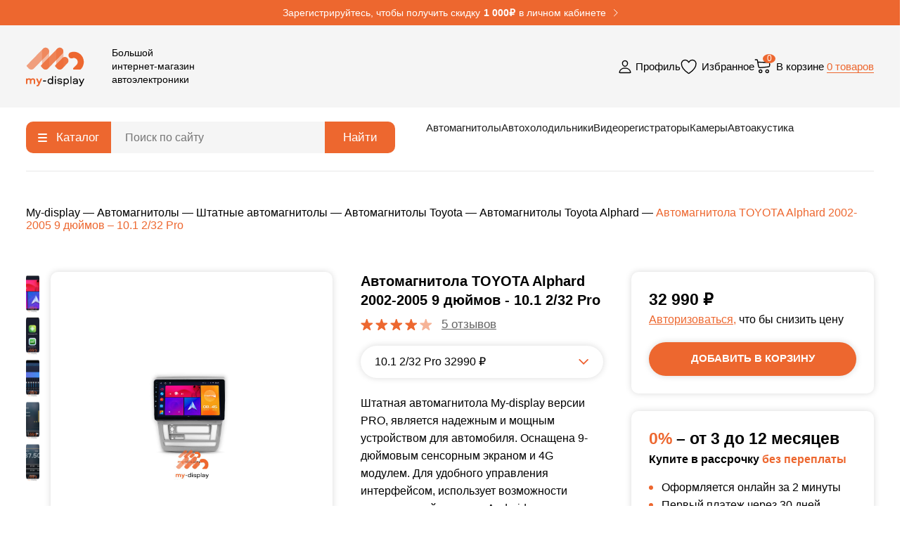

--- FILE ---
content_type: text/html; charset=UTF-8
request_url: https://my-display.ru/product/avtomagnitola-toyota-alphard-2002-2005-9-10-1-2-32-pro/
body_size: 36748
content:

<!doctype html>
<html lang="ru-RU">
<head>
  <meta charset="UTF-8">
  <meta name="viewport" content="width=device-width, initial-scale=1">
  <link rel="profile" href="https://gmpg.org/xfn/11">
    <script id="yookassa-own-payment-methods-head">
window.yookassaOwnPaymentMethods = ["yookassa_epl"];
</script>
<meta name='robots' content='index, follow, max-image-preview:large, max-snippet:-1, max-video-preview:-1' />

	<!-- This site is optimized with the Yoast SEO plugin v24.5 - https://yoast.com/wordpress/plugins/seo/ -->
	<title>Купить магнитолу для - my-display</title>
	<meta name="description" content="Магнитолы на Android для в наличии с доставкой по РФ. Более 1000 штатных магнитол в наличии и под заказ. My-display - Большой интернет-магазин автоэлектроники. Гарантии покупателю. Техническая поддержка" />
	<link rel="canonical" href="https://my-display.ru/product/avtomagnitola-toyota-alphard-2002-2005-9-10-1-2-32-pro/" />
	<meta property="og:locale" content="ru_RU" />
	<meta property="og:type" content="article" />
	<meta property="og:title" content="Купить магнитолу для - my-display" />
	<meta property="og:description" content="Магнитолы на Android для в наличии с доставкой по РФ. Более 1000 штатных магнитол в наличии и под заказ. My-display - Большой интернет-магазин автоэлектроники. Гарантии покупателю. Техническая поддержка" />
	<meta property="og:url" content="https://my-display.ru/product/avtomagnitola-toyota-alphard-2002-2005-9-10-1-2-32-pro/" />
	<meta property="og:site_name" content="my-display" />
	<meta property="article:modified_time" content="2023-06-19T10:51:05+00:00" />
	<meta property="og:image" content="https://my-display.ru/wp-content/uploads/2023/04/bez-imeni-1-kopiya-10.jpg" />
	<meta property="og:image:width" content="1280" />
	<meta property="og:image:height" content="720" />
	<meta property="og:image:type" content="image/jpeg" />
	<meta name="twitter:card" content="summary_large_image" />
	<meta name="twitter:label1" content="Примерное время для чтения" />
	<meta name="twitter:data1" content="1 минута" />
	<script type="application/ld+json" class="yoast-schema-graph">{"@context":"https://schema.org","@graph":[{"@type":"WebPage","@id":"https://my-display.ru/product/avtomagnitola-toyota-alphard-2002-2005-9-10-1-2-32-pro/","url":"https://my-display.ru/product/avtomagnitola-toyota-alphard-2002-2005-9-10-1-2-32-pro/","name":"Купить магнитолу для - my-display","isPartOf":{"@id":"https://my-display.ru/#website"},"primaryImageOfPage":{"@id":"https://my-display.ru/product/avtomagnitola-toyota-alphard-2002-2005-9-10-1-2-32-pro/#primaryimage"},"image":{"@id":"https://my-display.ru/product/avtomagnitola-toyota-alphard-2002-2005-9-10-1-2-32-pro/#primaryimage"},"thumbnailUrl":"https://my-display.ru/wp-content/uploads/2023/04/mag-9-toyota-alphard-02-05.jpg","datePublished":"2023-04-20T14:39:25+00:00","dateModified":"2023-06-19T10:51:05+00:00","description":"Магнитолы на Android для в наличии с доставкой по РФ. Более 1000 штатных магнитол в наличии и под заказ. My-display - Большой интернет-магазин автоэлектроники. Гарантии покупателю. Техническая поддержка","breadcrumb":{"@id":"https://my-display.ru/product/avtomagnitola-toyota-alphard-2002-2005-9-10-1-2-32-pro/#breadcrumb"},"inLanguage":"ru-RU","potentialAction":[{"@type":"ReadAction","target":["https://my-display.ru/product/avtomagnitola-toyota-alphard-2002-2005-9-10-1-2-32-pro/"]}]},{"@type":"ImageObject","inLanguage":"ru-RU","@id":"https://my-display.ru/product/avtomagnitola-toyota-alphard-2002-2005-9-10-1-2-32-pro/#primaryimage","url":"https://my-display.ru/wp-content/uploads/2023/04/mag-9-toyota-alphard-02-05.jpg","contentUrl":"https://my-display.ru/wp-content/uploads/2023/04/mag-9-toyota-alphard-02-05.jpg","width":1280,"height":720},{"@type":"BreadcrumbList","@id":"https://my-display.ru/product/avtomagnitola-toyota-alphard-2002-2005-9-10-1-2-32-pro/#breadcrumb","itemListElement":[{"@type":"ListItem","position":1,"name":"Главная страница","item":"https://my-display.ru/"},{"@type":"ListItem","position":2,"name":"Магазин","item":"https://my-display.ru/shop/"},{"@type":"ListItem","position":3,"name":"Автомагнитола TOYOTA Alphard 2002-2005 9 дюймов &#8211; 10.1 2/32 Pro"}]},{"@type":"WebSite","@id":"https://my-display.ru/#website","url":"https://my-display.ru/","name":"my-display","description":"My-display - Большой интернет-магазин автоэлектроники. Гарантии покупателю. Техническая поддержка","potentialAction":[{"@type":"SearchAction","target":{"@type":"EntryPoint","urlTemplate":"https://my-display.ru/?s={search_term_string}"},"query-input":{"@type":"PropertyValueSpecification","valueRequired":true,"valueName":"search_term_string"}}],"inLanguage":"ru-RU"}]}</script>
	<!-- / Yoast SEO plugin. -->


<link rel='dns-prefetch' href='//unpkg.com' />
<link rel='dns-prefetch' href='//fonts.googleapis.com' />
<link rel="alternate" title="oEmbed (JSON)" type="application/json+oembed" href="https://my-display.ru/wp-json/oembed/1.0/embed?url=https%3A%2F%2Fmy-display.ru%2Fproduct%2Favtomagnitola-toyota-alphard-2002-2005-9-10-1-2-32-pro%2F" />
<link rel="alternate" title="oEmbed (XML)" type="text/xml+oembed" href="https://my-display.ru/wp-json/oembed/1.0/embed?url=https%3A%2F%2Fmy-display.ru%2Fproduct%2Favtomagnitola-toyota-alphard-2002-2005-9-10-1-2-32-pro%2F&#038;format=xml" />
<style id='wp-img-auto-sizes-contain-inline-css' type='text/css'>
img:is([sizes=auto i],[sizes^="auto," i]){contain-intrinsic-size:3000px 1500px}
/*# sourceURL=wp-img-auto-sizes-contain-inline-css */
</style>
<link rel='stylesheet' id='font-awesome-css' href='https://my-display.ru/wp-content/plugins/woocommerce-ajax-filters/berocket/assets/css/font-awesome.min.css?ver=6.9' type='text/css' media='all' />
<link rel='stylesheet' id='berocket_aapf_widget-style-css' href='https://my-display.ru/wp-content/plugins/woocommerce-ajax-filters/assets/frontend/css/fullmain.min.css?ver=1.6.3.4' type='text/css' media='all' />
<style id='wp-emoji-styles-inline-css' type='text/css'>

	img.wp-smiley, img.emoji {
		display: inline !important;
		border: none !important;
		box-shadow: none !important;
		height: 1em !important;
		width: 1em !important;
		margin: 0 0.07em !important;
		vertical-align: -0.1em !important;
		background: none !important;
		padding: 0 !important;
	}
/*# sourceURL=wp-emoji-styles-inline-css */
</style>
<link rel='stylesheet' id='wp-block-library-css' href='https://my-display.ru/wp-includes/css/dist/block-library/style.min.css?ver=6.9' type='text/css' media='all' />
<style id='wp-block-library-inline-css' type='text/css'>
/*wp_block_styles_on_demand_placeholder:696eb50b133be*/
/*# sourceURL=wp-block-library-inline-css */
</style>
<style id='classic-theme-styles-inline-css' type='text/css'>
/*! This file is auto-generated */
.wp-block-button__link{color:#fff;background-color:#32373c;border-radius:9999px;box-shadow:none;text-decoration:none;padding:calc(.667em + 2px) calc(1.333em + 2px);font-size:1.125em}.wp-block-file__button{background:#32373c;color:#fff;text-decoration:none}
/*# sourceURL=/wp-includes/css/classic-themes.min.css */
</style>
<link rel='stylesheet' id='digits-login-style-css' href='https://my-display.ru/wp-content/plugins/digits/assets/css/login.min.css?ver=7.9.3' type='text/css' media='all' />
<link rel='stylesheet' id='digits-style-css' href='https://my-display.ru/wp-content/plugins/digits/assets/css/main.min.css?ver=7.9.3' type='text/css' media='all' />
<link rel='stylesheet' id='photoswipe-css' href='https://my-display.ru/wp-content/plugins/woocommerce/assets/css/photoswipe/photoswipe.min.css?ver=6.5.1' type='text/css' media='all' />
<link rel='stylesheet' id='photoswipe-default-skin-css' href='https://my-display.ru/wp-content/plugins/woocommerce/assets/css/photoswipe/default-skin/default-skin.min.css?ver=6.5.1' type='text/css' media='all' />
<style id='woocommerce-inline-inline-css' type='text/css'>
.woocommerce form .form-row .required { visibility: visible; }
/*# sourceURL=woocommerce-inline-inline-css */
</style>
<link rel='preload' as='font' type='font/woff2' crossorigin='anonymous' id='tinvwl-webfont-font-css' href='https://my-display.ru/wp-content/plugins/ti-woocommerce-wishlist/assets/fonts/tinvwl-webfont.woff2?ver=xu2uyi'  media='all' />
<link rel='stylesheet' id='tinvwl-webfont-css' href='https://my-display.ru/wp-content/plugins/ti-woocommerce-wishlist/assets/css/webfont.min.css?ver=2.0.15' type='text/css' media='all' />
<link rel='stylesheet' id='tinvwl-css' href='https://my-display.ru/wp-content/plugins/ti-woocommerce-wishlist/assets/css/public.min.css?ver=2.0.15' type='text/css' media='all' />
<style id='tinvwl-inline-css' type='text/css'>
.product-thumbnail img {   object-fit: contain;   max-height: 232px;  height: 100%;  }  .product-name a {   color: #000;   max-height: 38px;   overflow: hidden;   display: inline-block;  }    .tinv-wishlist .tinvwl_add_to_wishlist_button.tinvwl-icon-heart-plus.no-txt, .tinv-wishlist .tinvwl_add_to_wishlist_button.tinvwl-icon-heart.no-txt {   width: 50px;   height: 34px;   margin-top: unset;  transition: all 0.3s ease;  }    .tinvwl_add_to_wishlist_button {   color: #ED672F;  }  .tinvwl_add_to_wishlist_button:hover {   color: #000000;  }    .tinv-wishlist .tinvwl_add_to_wishlist_button.tinvwl-icon-heart:before, .woocommerce ul.products li.product a.tinvwl-button.tinvwl_add_to_wishlist_button.tinvwl-icon-heart:before, .woocommerce-page ul.products li.product a.tinvwl-button.tinvwl-icon-heart.tinvwl_add_to_wishlist_button:before, a.wishlist_products_counter.top_wishlist-heart:before, span.wishlist_products_counter.top_wishlist-heart:before, a.sidr-class-wishlist_products_counter.sidr-class-top_wishlist-heart:before {   font-size: 24px;  }    .tinv-wishlist .tinvwl_add_to_wishlist_button.tinvwl-icon-heart-plus.no-txt:before, .tinv-wishlist .tinvwl_add_to_wishlist_button.tinvwl-icon-heart.no-txt:before {   margin-top: -12px;   margin-left: -12px;  }    .tinv-wishlist .product-action {   width: 150px;  }    .tinv-modal-inner .close {  position: absolute;   right: -8px;   top: -42px;   background-color: transparent;   border: 0;   outline: 0;   width: 35px;   height: 35px;   cursor: pointer;  }    .tinv-modal-inner .close::before, .tinv-modal-inner .close::after {   content: "";   position: absolute;   width: 22px;   height: 2px;   background-color: #fff;   transform: rotate(45deg) translate(-9px, 8px);  }  .tinv-modal-inner .close::after {  transform: rotate(135deg) translate(8px, 9px);  }    .account-page .tinvwl-table-manage-list thead{display:none;}    .account-page .tinvwl-table-manage-list tbody{   display: flex;   flex-wrap: wrap;  gap: 25px;  }    .account-page .tinvwl-table-manage-list tbody tr.wishlist_item {   display: flex;   flex: 0 1 23%;   flex-direction: column;  position: relative;  }    .tinv-wishlist .product-thumbnail {   width: 100%;  height: 230px;   padding: 27px 22px;  background: #FFFFFF;  box-shadow: 0px 0px 10px rgba(0, 0, 0, 0.1);  border-radius: 10px;  order:2;  }    .tinv-wishlist .tinvwl-table-manage-list .product-remove{  order:1;   position: absolute;   top: 12px;   right: 11px;   padding: 0;  cursor: pointer;  }    .tinv-wishlist .tinvwl-table-manage-list .product-remove button{  background:transparent;  cursor: pointer;  }    .tinv-wishlist .tinvwl-table-manage-list .product-remove .ftinvwl-times:before{  content: "\2764" !important;  color: #ED672F;  }    .tinv-wishlist .tinvwl-table-manage-list .product-price{  order:3;  font-weight: 700;   font-size: 20px;   line-height: 24px;   color: #0E0E0E;  padding: 15px 0 0;  display: flex;  align-items: center;  }    .tinv-wishlist .tinvwl-table-manage-list .product-price span {  font-family: 'Proxima Nova Rg', sans-serif;   font-style: normal;   font-weight: 800;   color: #ED672F;  }    .tinv-wishlist .tinvwl-table-manage-list .product-price ins {   text-decoration: none;  }    .tinv-wishlist .tinvwl-table-manage-list .product-price ins span{  font-family: 'Proxima Nova Rg', sans-serif;   font-style: normal;   font-weight: 800;   color: #ED672F;  }    .tinv-wishlist .tinvwl-table-manage-list .product-price del {  order: 2;  font-family: 'Proxima Nova Rg', sans-serif;   margin-left: 20px;  font-style: normal;   font-weight: 600;   font-size: 15px;   line-height: 18px;   color: #888888;  }    .tinv-wishlist .tinvwl-table-manage-list .product-price del span {  color: #888888;  }    .tinv-wishlist .tinvwl-table-manage-list .product-name{  order:4;  font-weight: 400;  font-size: 16px;  line-height: 19px;  color: #0E0E0E;  padding: 7px 0 10px 0;  }    .tinv-wishlist .product-action {  order:5;  width: 100%;  padding: 0;  }      .tinv-wishlist .product-action .btn {  height: 34px;  border-radius: 5px;   font-weight: 600;  }
/*# sourceURL=tinvwl-inline-css */
</style>
<link rel='stylesheet' id='mydisplay-fancybox-css' href='https://my-display.ru/wp-content/themes/mydisplay/assets/libs/fancybox-4.0/fancybox.css?ver=1.0.0' type='text/css' media='all' />
<link rel='stylesheet' id='mydisplay-slick-css' href='https://my-display.ru/wp-content/themes/mydisplay/assets/libs/slick-1.8.1/slick.css?ver=1.0.0' type='text/css' media='all' />
<link rel='stylesheet' id='mydisplay-ui-css' href='https://my-display.ru/wp-content/themes/mydisplay/assets/libs/jquery-ui/jquery-ui.css?ver=1.0.0' type='text/css' media='all' />
<link rel='stylesheet' id='mydisplay-style-css' href='https://my-display.ru/wp-content/themes/mydisplay/style.css?ver=1.0.0' type='text/css' media='all' />
<link rel='stylesheet' id='mydisplay-woocommerce-style-css' href='https://my-display.ru/wp-content/themes/mydisplay/woocommerce.css?ver=1.0.0' type='text/css' media='all' />
<style id='mydisplay-woocommerce-style-inline-css' type='text/css'>
@font-face {
			font-family: "star";
			src: url("https://my-display.ru/wp-content/plugins/woocommerce/assets/fonts/star.eot");
			src: url("https://my-display.ru/wp-content/plugins/woocommerce/assets/fonts/star.eot?#iefix") format("embedded-opentype"),
				url("https://my-display.ru/wp-content/plugins/woocommerce/assets/fonts/star.woff") format("woff"),
				url("https://my-display.ru/wp-content/plugins/woocommerce/assets/fonts/star.ttf") format("truetype"),
				url("https://my-display.ru/wp-content/plugins/woocommerce/assets/fonts/star.svg#star") format("svg");
			font-weight: normal;
			font-style: normal;
		}
/*# sourceURL=mydisplay-woocommerce-style-inline-css */
</style>
<link rel='stylesheet' id='mycred-front-css' href='https://my-display.ru/wp-content/plugins/mycred/assets/css/mycred-front.css?ver=2.4.10' type='text/css' media='all' />
<link rel='stylesheet' id='mycred-social-share-icons-css' href='https://my-display.ru/wp-content/plugins/mycred/assets/css/mycred-social-icons.css?ver=2.4.10' type='text/css' media='all' />
<link rel='stylesheet' id='mycred-social-share-style-css' href='https://my-display.ru/wp-content/plugins/mycred/assets/css/mycred-social-share.css?ver=2.4.10' type='text/css' media='all' />
<link rel='stylesheet' id='google-roboto-regular-css' href='https://fonts.googleapis.com/css?family=Roboto%3A700%2C500%2C500i%2C400%2C200%2C300&#038;ver=6.9' type='text/css' media='all' />
<script type="text/javascript" src="https://my-display.ru/wp-includes/js/jquery/jquery.min.js?ver=3.7.1" id="jquery-core-js"></script>
<script type="text/javascript" src="https://my-display.ru/wp-includes/js/jquery/jquery-migrate.min.js?ver=3.4.1" id="jquery-migrate-js"></script>
<link rel="https://api.w.org/" href="https://my-display.ru/wp-json/" /><link rel="alternate" title="JSON" type="application/json" href="https://my-display.ru/wp-json/wp/v2/product/41475" /><link rel="EditURI" type="application/rsd+xml" title="RSD" href="https://my-display.ru/xmlrpc.php?rsd" />
<meta name="generator" content="WordPress 6.9" />
<meta name="generator" content="WooCommerce 6.5.1" />
<link rel='shortlink' href='https://my-display.ru/?p=41475' />
<style></style><link rel="shortcut icon" type="image/png" href=https://my-display.ru/wp-content/themes/mydisplay/assets/favicon.ico />  <script id="ISDEKscript" type="text/javascript" src="https://widget.cdek.ru/widget/widjet.js" charset="utf-8"></script>
	<noscript><style>.woocommerce-product-gallery{ opacity: 1 !important; }</style></noscript>
	  <script src="https://code.jquery.com/jquery-3.6.0.min.js" integrity="sha256-/xUj+3OJU5yExlq6GSYGSHk7tPXikynS7ogEvDej/m4=" crossorigin="anonymous"></script>
</head>
<body>
    <header class="header-main">
    <div class="header-main__reg-bonus">
      <div class="container">
        <a href="#" class="login-modal login" onclick="event.stopPropagation()">
          Зарегистрируйтесь, чтобы получить скидку <span>1 000₽</span> в личном кабинете
          <svg xmlns="http://www.w3.org/2000/svg" width="7" height="11" viewBox="0 0 7 11" fill="none">
            <path d="M1.62207 9.70898L6.21839 5.20898L1.62207 0.708984" stroke="white" stroke-miterlimit="10" stroke-linecap="square"/>
          </svg>
        </a>
      </div>
    </div>
    <div class="container">
      <div class="inner">
        <div class="left">
          <a href="https://my-display.ru/" rel="home" class="logo">
            <img class="logo-desc" src="https://my-display.ru/wp-content/themes/mydisplay/assets/img/icons/logo-desc.svg" alt="logo" />
            <img class="logo-mob" src="https://my-display.ru/wp-content/themes/mydisplay/assets/img/icons/logo-mob.svg" alt="logo" />
          </a>
          <div class="add-text">Большой интернет-магазин автоэлектроники</div>
        </div>
        <div class="right">
          <div class="item">
            <a href="#" class="city">Екатеринбург</a>
          </div>
                    <div class="item dropdown-js">
                          <!-- <a href="#" class="rcl-login digits-login-modal"> -->
              <a onclick="(e) = e.preventDefault">
                <svg width="18" height="20" viewBox="0 0 18 20" fill="none" xmlns="http://www.w3.org/2000/svg">
                  <path d="M12.5904 5.39078C12.4302 7.5513 10.7924 9.31379 8.99434 9.31379C7.19629 9.31379 5.55557 7.55171 5.39824 5.39078C5.23479 3.14323 6.82851 1.46777 8.99434 1.46777C11.1602 1.46777 12.7539 3.18409 12.5904 5.39078Z" stroke-width="1.4" stroke-linecap="round" stroke-linejoin="round" />
                  <path d="M8.99407 11.9292C5.43884 11.9292 1.83049 13.8907 1.16276 17.593C1.08226 18.0393 1.3348 18.4675 1.80188 18.4675H16.1863C16.6537 18.4675 16.9063 18.0393 16.8258 17.593C16.1576 13.8907 12.5493 11.9292 8.99407 11.9292Z" stroke-width="1.4" stroke-miterlimit="10" />
                </svg>
                <span>Профиль</span>
              </a>
              <div class="dropdown">
                <div class="triangle"></div>
                <div class="wrapper wrapper--not-login">
                  <p>Войдите, чтобы делать покупки, отслеживать заказы и пользоваться персональными скидками и баллами.</p>
                  <a href="#" class="login-modal btn login" onclick="event.stopPropagation()">Войти или зарегистрироваться</a>
                </div>
              </div>
                      </div>
          <div class="item">
            <a class="favorites" href="https://my-display.ru/wishlist-page">
              <svg width="24" height="22" viewBox="0 0 24 22" fill="none" xmlns="http://www.w3.org/2000/svg">
                <path d="M16.9042 1.45776C13.4 1.45776 11.6727 4.9123 11.6727 4.9123C11.6727 4.9123 9.94548 1.45776 6.44129 1.45776C3.59346 1.45776 1.33829 3.84031 1.30915 6.68328C1.24977 12.5846 5.99058 16.7813 11.187 20.3082C11.3302 20.4056 11.4995 20.4578 11.6727 20.4578C11.846 20.4578 12.0153 20.4056 12.1585 20.3082C17.3544 16.7813 22.0952 12.5846 22.0363 6.68328C22.0072 3.84031 19.752 1.45776 16.9042 1.45776V1.45776Z" stroke-width="1.4" stroke-linecap="round" stroke-linejoin="round" />
              </svg>
              <span>Избранное</span>
            </a>
          </div>
          <div class="item">
            
  <a class="header_cart_link" href="https://my-display.ru/cart">

    <svg width="25" height="25" viewBox="0 0 25 25" fill="none" xmlns="http://www.w3.org/2000/svg">

      <path d="M1.22803 2.96777H2.88227C3.36066 2.96777 3.59985 2.96777 3.79431 3.05451C3.96573 3.13098 4.11217 3.25415 4.21688 3.40994C4.33566 3.58666 4.37664 3.82231 4.45861 4.29363L4.83672 6.46777M4.83672 6.46777L5.71975 11.5452C5.89893 12.5755 5.98852 13.0906 6.25385 13.4617C6.48748 13.7885 6.81409 14.0373 7.19113 14.1758C7.61935 14.3331 8.13979 14.2828 9.18067 14.182L18.842 13.2471C19.8579 13.1488 20.3658 13.0996 20.7502 12.8711C21.0933 12.667 21.3675 12.365 21.5376 12.0038C21.728 11.5992 21.728 11.0889 21.728 10.0683V10.0683C21.728 8.9836 21.728 8.44126 21.5202 8.02171C21.3348 7.64749 21.037 7.34067 20.6684 7.14431C20.2552 6.92418 19.7131 6.90813 18.6289 6.87604L4.83672 6.46777Z" stroke-width="1.4" stroke-linecap="round" stroke-linejoin="round" />

      <circle cx="8.72803" cy="19.4678" r="2" stroke-width="1.4" />

      <circle cx="18.228" cy="19.4678" r="2" stroke-width="1.4" />

    </svg>



    <div class="badge">

      0
    </div>

    <span>В корзине&nbsp;</span>

    <span class="primary">

      0 товаров
    </span>

  </a>

          </div>
          <!-- Находится в functions.php -->
        </div>
      </div>
    </div>
  </header><section class="header-otherpage">
  <div class="container">
    <div class="inner">
      <div class="header-catalog-search">
        <div class="header-catalog">
          <div class="btn">
            <div class="toggler"><span></span></div>
            <span>Каталог</span>
          </div>
          <div class="dropdown">
            <div class="triangle"></div>
            <ul>
                                            <li>
                  <a href="
                                      https://my-display.ru/avtoakustika                                  ">
                    Автоакустика</a>
                </li>
                              <li>
                  <a href="
                                      https://my-display.ru/avtomagnitoly                                  ">
                    Автомагнитолы</a>
                </li>
                              <li>
                  <a href="
                                      https://my-display.ru/shop/avtoholodilniki/                                  ">
                    Автохолодильники</a>
                </li>
                              <li>
                  <a href="
                                      https://my-display.ru/shop/videoregistratory/                                  ">
                    Видеорегистраторы</a>
                </li>
                              <li>
                  <a href="
                                      https://my-display.ru/shop/kamery/                                  ">
                    Камеры</a>
                </li>
                          </ul>
          </div>
        </div>
        <div class="header-search">
          <form role="search" method="get" action="https://my-display.ru/">
	<!-- <label class="screen-reader-text" for="woocommerce-product-search-field-0">Search for:</label> -->
	<input type="search" id="woocommerce-product-search-field-0" class="search-field" placeholder="Поиск по сайту" value="" name="s" />
	<button type="submit" class="btn" value="Search">Найти</button>
	<input type="hidden" name="post_type" value="product" />
</form>
          <!-- <form role="search" method="get" id="searchform" action="https://my-display.ru/">
            <input type="text" placeholder="Поиск по сайту" value="" name="s" id="s">
            <button class="btn">Найти</button>
          </form> -->
        </div>
      </div>
      <ul class="header-menu">
        <li id="menu-item-22" class="menu-item menu-item-type-custom menu-item-object-custom menu-item-22"><a href="/avtomagnitoly">Автомагнитолы</a></li>
<li id="menu-item-23" class="menu-item menu-item-type-custom menu-item-object-custom menu-item-23"><a href="/shop/avtoholodilniki">Автохолодильники</a></li>
<li id="menu-item-25" class="menu-item menu-item-type-custom menu-item-object-custom menu-item-25"><a href="/shop/videoregistratory">Видеорегистраторы</a></li>
<li id="menu-item-26" class="menu-item menu-item-type-custom menu-item-object-custom menu-item-26"><a href="/shop/kamery">Камеры</a></li>
<li id="menu-item-16672" class="menu-item menu-item-type-post_type menu-item-object-page menu-item-16672"><a href="https://my-display.ru/avtoakustika/">Автоакустика</a></li>
      </ul>
    </div>
  </div>
</section><div class="breadcrumbs breadcrumbs__single-product">
  <div class="container">
    			<main id="primary" class="site-main">
		<div class="brcr"><span><a href="https://my-display.ru">My-display</a></span> &mdash; <span><a href="https://my-display.ru/shop/avtomagnitoly/">Автомагнитолы</a></span> &mdash; <span><a href="https://my-display.ru/shop/avtomagnitoly/shtatnye-avtomagnitoly/">Штатные автомагнитолы</a></span> &mdash; <span><a href="https://my-display.ru/shop/avtomagnitoly/shtatnye-avtomagnitoly/avtomagnitoly-toyota/">Автомагнитолы Toyota</a></span> &mdash; <span><a href="https://my-display.ru/shop/avtomagnitoly/shtatnye-avtomagnitoly/avtomagnitoly-toyota/avtomagnitoly-toyota-alphard/">Автомагнитолы Toyota Alphard</a></span> &mdash; <span>Автомагнитола TOYOTA Alphard 2002-2005 9 дюймов &#8211; 10.1 2/32 Pro</span></div></div>  </div>
</div>
<div class="single_product single-product">
  <div class="container">
    <div class="wrap">
      <div class="left">
        <div class="content">
          <div class="product-photo-block">
                          <div class="first">
                <div class="slider_nav single-product__mini-list">
                                                            <a data-fancybox="slide" href="https://my-display.ru/wp-content/uploads/2023/04/mag-interface-main.jpg" class="slider-nav-img">
                        <picture class="picture">
                          <img width="150" height="150" src="https://my-display.ru/wp-content/uploads/2023/04/mag-interface-main-150x150.jpg" class="attachment-thumbnail size-thumbnail" alt="" decoding="async" srcset="https://my-display.ru/wp-content/uploads/2023/04/mag-interface-main-150x150.jpg 150w, https://my-display.ru/wp-content/uploads/2023/04/mag-interface-main-100x100.jpg 100w" sizes="(max-width: 150px) 100vw, 150px" />                        </picture>
                      </a>
                                                                                <a data-fancybox="slide" href="https://my-display.ru/wp-content/uploads/2023/04/mag-interface-menu.jpg" class="slider-nav-img">
                        <picture class="picture">
                          <img width="150" height="150" src="https://my-display.ru/wp-content/uploads/2023/04/mag-interface-menu-150x150.jpg" class="attachment-thumbnail size-thumbnail" alt="" decoding="async" srcset="https://my-display.ru/wp-content/uploads/2023/04/mag-interface-menu-150x150.jpg 150w, https://my-display.ru/wp-content/uploads/2023/04/mag-interface-menu-100x100.jpg 100w" sizes="(max-width: 150px) 100vw, 150px" />                        </picture>
                      </a>
                                                                                <a data-fancybox="slide" href="https://my-display.ru/wp-content/uploads/2023/04/mag-interface-equalizer.jpg" class="slider-nav-img">
                        <picture class="picture">
                          <img width="150" height="150" src="https://my-display.ru/wp-content/uploads/2023/04/mag-interface-equalizer-150x150.jpg" class="attachment-thumbnail size-thumbnail" alt="" decoding="async" srcset="https://my-display.ru/wp-content/uploads/2023/04/mag-interface-equalizer-150x150.jpg 150w, https://my-display.ru/wp-content/uploads/2023/04/mag-interface-equalizer-100x100.jpg 100w" sizes="(max-width: 150px) 100vw, 150px" />                        </picture>
                      </a>
                                                                                <a data-fancybox="slide" href="https://my-display.ru/wp-content/uploads/2023/04/mag-interface-player.jpg" class="slider-nav-img">
                        <picture class="picture">
                          <img width="150" height="150" src="https://my-display.ru/wp-content/uploads/2023/04/mag-interface-player-150x150.jpg" class="attachment-thumbnail size-thumbnail" alt="" decoding="async" srcset="https://my-display.ru/wp-content/uploads/2023/04/mag-interface-player-150x150.jpg 150w, https://my-display.ru/wp-content/uploads/2023/04/mag-interface-player-100x100.jpg 100w" sizes="(max-width: 150px) 100vw, 150px" />                        </picture>
                      </a>
                                                                                <a data-fancybox="slide" href="https://my-display.ru/wp-content/uploads/2023/04/mag-interface-fm.jpg" class="slider-nav-img">
                        <picture class="picture">
                          <img width="150" height="150" src="https://my-display.ru/wp-content/uploads/2023/04/mag-interface-fm-150x150.jpg" class="attachment-thumbnail size-thumbnail" alt="" decoding="async" srcset="https://my-display.ru/wp-content/uploads/2023/04/mag-interface-fm-150x150.jpg 150w, https://my-display.ru/wp-content/uploads/2023/04/mag-interface-fm-100x100.jpg 100w" sizes="(max-width: 150px) 100vw, 150px" />                        </picture>
                      </a>
                                                      </div>
              </div>
                        <div class="second">
                            <div class="slider_big">
                <a data-fancybox="slide" href="https://my-display.ru/wp-content/uploads/2023/04/mag-9-toyota-alphard-02-05.jpg" class="slider_big-img">
                  <img width="1280" height="720" src="https://my-display.ru/wp-content/uploads/2023/04/mag-9-toyota-alphard-02-05.jpg" class="attachment-full size-full" alt="" decoding="async" fetchpriority="high" srcset="https://my-display.ru/wp-content/uploads/2023/04/mag-9-toyota-alphard-02-05.jpg 1280w, https://my-display.ru/wp-content/uploads/2023/04/mag-9-toyota-alphard-02-05-300x169.jpg 300w, https://my-display.ru/wp-content/uploads/2023/04/mag-9-toyota-alphard-02-05-1024x576.jpg 1024w, https://my-display.ru/wp-content/uploads/2023/04/mag-9-toyota-alphard-02-05-768x432.jpg 768w" sizes="(max-width: 1280px) 100vw, 1280px" />                </a>
              </div>
            </div>
          </div>
          <!-- /.product-photo-block -->
          <div class="product-header">
            <div class="title">
              <h1>Автомагнитола TOYOTA Alphard 2002-2005 9 дюймов - 10.1 2/32 Pro</h1>
            </div>
            <div class="rating">
                              <img class="rating__icon active" src="https://my-display.ru/wp-content/themes/mydisplay/assets/img/icons/star.svg" />
                              <img class="rating__icon active" src="https://my-display.ru/wp-content/themes/mydisplay/assets/img/icons/star.svg" />
                              <img class="rating__icon active" src="https://my-display.ru/wp-content/themes/mydisplay/assets/img/icons/star.svg" />
                              <img class="rating__icon active" src="https://my-display.ru/wp-content/themes/mydisplay/assets/img/icons/star.svg" />
                            <img class="rating__icon" src="https://my-display.ru/wp-content/themes/mydisplay/assets/img/icons/star.svg" />
              <a href="#feedback" class="rating__link">5 отзывов</a>
            </div>
          </div>
          <!-- /.product-header -->

          <!-- START Вывод вариаций для простого товара -->
          <div class="third">
                          <div class="select select--product">
                <input class="select__input" type="hidden">
                <div class="select__head select__head--product"> 10.1 2/32 Pro 32990 ₽</div>
                <ul class="select__list select__list--product" style="display: none;">
                  <li class="select__item select__item--product"><a href="https://my-display.ru/product/avtomagnitola-toyota-alphard-2002-2005-9-9-1-1-16-simple/"> 9.1 1/16 Simple 20990 ₽</a></li><li class="select__item select__item--product"><a href="https://my-display.ru/product/avtomagnitola-toyota-alphard-2002-2005-9-10-1-2-32-simple/"> 10.1 2/32 Simple 27990 ₽</a></li><li class="select__item select__item--product"><a href="https://my-display.ru/product/avtomagnitola-toyota-alphard-2002-2005-9-10-1-4-64-pro/"> 10.1 4/64 Pro 38990 ₽</a></li>                </ul>
              </div>
                        <!-- END Вывод вариаций для простого товара -->

            <div class="desc">
              <p>Штатная автомагнитола My-display версии PRO, является надежным и мощным устройством для автомобиля. 
Оснащена 9-дюймовым сенсорным экраном и 4G модулем. 
Для удобного управления интерфейсом, использует возможности операционной системы Android версии 10.1</p>
            </div>
                      </div>
                  </div>
      </div>
      <div class="tabs_block js_tabs">
        <div class="tabs">
          <div class="tab active">Описание</div>
          <div class="tab" id="specifications">Характеристики</div>
          <div class="tab" id="guarantee">Гарантия</div>
        </div>
        <div class="tabs_content">
          <div class="tab_content">
                          My-display является высококачественной штатной автомагнитолой, которая использует операционную систему Android. Позволяет воспроизводить видео, музыку и использовать навигацию. Она оснащена сенсорным экраном 9 дюймов. Для подключения внешних устройств предоставлены порты USB и AUX, а также есть возможность подключения через Bluetooth. My-display оснащен 2 Гб оперативной памяти и 32 Гб внутренней памяти, что дает возможность хранить большое количество медиафайлов. Также он поддерживает Wi-Fi и 4G/LTE, что позволяет получать доступ к Интернету в любых условиях. My-display поддерживает приложения Google и Yandex, а также имеет голосовые команды.                       </div>
         <div class="tab_content">
                          	<div class="item woocommerce-product-attributes-item--attribute_pa_marka-2">
		<div class="name">Марка</div>
		<div class="property">Toyota
</div>
	</div>
	<div class="item woocommerce-product-attributes-item--attribute_pa_model-2">
		<div class="name">Модель</div>
		<div class="property">Alphard
</div>
	</div>
	<div class="item woocommerce-product-attributes-item--attribute_pa_versiya-sistemy">
		<div class="name">Версия системы</div>
		<div class="property">Android 10.1
</div>
	</div>
	<div class="item woocommerce-product-attributes-item--attribute_%d0%bf%d1%80%d0%be%d1%86%d0%b5%d1%81%d1%81%d0%be%d1%80">
		<div class="name">Процессор</div>
		<div class="property">8 ядер
</div>
	</div>
	<div class="item woocommerce-product-attributes-item--attribute_pa_operativnaya-pamyat">
		<div class="name">Оперативная память</div>
		<div class="property">2 Гб
</div>
	</div>
	<div class="item woocommerce-product-attributes-item--attribute_pa_vnutrennyaya-pamyat">
		<div class="name">Внутренняя память</div>
		<div class="property">32 Гб
</div>
	</div>
	<div class="item woocommerce-product-attributes-item--attribute_pa_razmer-ekrana">
		<div class="name">Размер экрана</div>
		<div class="property">9 дюймов
</div>
	</div>
	<div class="item woocommerce-product-attributes-item--attribute_pa_tip-ustrojstva">
		<div class="name">Тип устройства</div>
		<div class="property">ШГУ
</div>
	</div>
	<div class="item woocommerce-product-attributes-item--attribute_pa_displej">
		<div class="name">Дисплей</div>
		<div class="property">IPS
</div>
	</div>
	<div class="item woocommerce-product-attributes-item--attribute_pa_razreshenie-ekrana">
		<div class="name">Разрешение экрана</div>
		<div class="property">1280*720, 260 dpi
</div>
	</div>
	<div class="item woocommerce-product-attributes-item--attribute_pa_ekvalajzer">
		<div class="name">Эквалайзер</div>
		<div class="property">32 полосы
</div>
	</div>
	<div class="item woocommerce-product-attributes-item--attribute_pa_kolichestvo-kanalov-vyvoda">
		<div class="name">Количество каналов вывода</div>
		<div class="property">4 канала
</div>
	</div>
	<div class="item woocommerce-product-attributes-item--attribute_pa_vyhodnaya-moshhnost">
		<div class="name">Выходная мощность</div>
		<div class="property">45 Вт
</div>
	</div>
	<div class="item woocommerce-product-attributes-item--attribute_pa_dsp-proczessor">
		<div class="name">DSP-процессор</div>
		<div class="property">есть
</div>
	</div>
	<div class="item woocommerce-product-attributes-item--attribute_pa_bluetooth">
		<div class="name">Bluetooth</div>
		<div class="property">5 серии
</div>
	</div>
                      </div>
          <div class="tab_content">
            <div class="desc">
              Безопасность и качество товаров, реализуемых интернет-магазином my-display, подтверждено соответствующими документами и сертификатами качества, установленными законодательством Российской Федерации.
              <br><br>
              Гарантия распределяется на все электронные устройства, кроме аксессуаров. В любом случае, при возникновении технических неполадок и вопросов, наш тех.отдел окажет Вам квалифицированную помощь.
              <br><br>
              Отдел клиентского сервиса Целый отдел нашей компании работает над тем, чтобы клиенты были довольны покупкой и у них не оставалось вопросов по эксплуатации устройств. Мы помогаем нашим клиентам от первого клика на сайте до подключения устройства в автомобиль.
              <br><br>
              Если у вас возникли вопросы по вашему девайсу, вы можете обратиться в наш технический отдел по номеру: <a href="tel:+7(343)363-94-09">+7 (343) 363-94-09</a>
            </div>
          </div>
        </div>
      </div>
      <div class="right">
        <div class="card">
                      <div class="price">
                              <div class="new">
                  <span class="woocommerce-Price-amount amount"><bdi>32 990&nbsp;<span class="woocommerce-Price-currencySymbol">&#8381;</span></bdi></span>                </div>
                          </div>
                          <div class="auth">
                <a href="#" class="login-modal">Авторизоваться,</a> что бы снизить цену
              </div>
                        <div class="button">
              <a class="add_to_cart_button ajax_add_to_cart" data-id="41475">
                Добавить в корзину
              </a>
            </div>
                  </div>
        <div class="card">
          <div class="rassrochka">
            <h4><span>0% </span>– от 3 до 12 месяцев</h4>
            <p>Купите в рассрочку <span>без переплаты</span></p>
          </div>
          <ul>
            <li>Оформляется онлайн за 2 минуты</li>
            <li>Первый платеж через 30 дней</li>
          </ul>
          <div class="banki">
            Банки партнеры:
            <div class="imgs">
              <img src="https://my-display.ru/wp-content/themes/mydisplay/assets/img/Sberbank.svg" />
              <img src="https://my-display.ru/wp-content/themes/mydisplay/assets/img/Tinkoff.svg" />
            </div>
          </div>
          <div class="button-outline">
            <button class="prod-defer-btn">Заявка на рассрочку</button>
          </div>
        </div>
        <div class="card">
          <h4 class="oplata">Способ оплаты</h4>
          <ul>
            <li>Оплата при получении</li>
            <li>Рассрочка без процентов</li>
            <li>Оплата онлайн</li>
          </ul>
        </div>
        <div class="card">
          <h4>Доставка</h4>
          <div class="imgs dostavka">
            <img src="https://my-display.ru/wp-content/themes/mydisplay/assets/img/cdek.svg" />
            <img src="https://my-display.ru/wp-content/themes/mydisplay/assets/img/pochta.svg" />
          </div>
        </div>
      </div>
    </div>


              <div class="similar" id="accessories">
            <h2 class="similar__title">С этим товаром покупают</h2>
            <div class="slider-wrapper">
              <div class="items slider" data-slick="{'infinite': true}" slides="4" slides-md="3" slides-sm="2">
                                  <!-- Start Single Product -->
<div class="product_card">
    <div class="top">
        <a href="https://my-display.ru/product/avtomagnitola-toyota-alphard-2002-2005-9-9-1-1-16-simple/" class="hover_carousel img">
                    <img width="229" height="129" src="https://my-display.ru/wp-content/uploads/2023/04/mag-9-toyota-alphard-02-05.jpg" class="attachment-229x167 size-229x167 wp-post-image" alt="" decoding="async" srcset="https://my-display.ru/wp-content/uploads/2023/04/mag-9-toyota-alphard-02-05.jpg 1280w, https://my-display.ru/wp-content/uploads/2023/04/mag-9-toyota-alphard-02-05-300x169.jpg 300w, https://my-display.ru/wp-content/uploads/2023/04/mag-9-toyota-alphard-02-05-1024x576.jpg 1024w, https://my-display.ru/wp-content/uploads/2023/04/mag-9-toyota-alphard-02-05-768x432.jpg 768w" sizes="(max-width: 229px) 100vw, 229px" />                            <img width="229" height="129" src="https://my-display.ru/wp-content/uploads/2023/04/mag-interface-main.jpg" class="attachment-229x167 size-229x167" alt="" decoding="async" srcset="https://my-display.ru/wp-content/uploads/2023/04/mag-interface-main.jpg 1280w, https://my-display.ru/wp-content/uploads/2023/04/mag-interface-main-300x169.jpg 300w, https://my-display.ru/wp-content/uploads/2023/04/mag-interface-main-1024x576.jpg 1024w, https://my-display.ru/wp-content/uploads/2023/04/mag-interface-main-768x432.jpg 768w" sizes="(max-width: 229px) 100vw, 229px" />                    <img width="229" height="129" src="https://my-display.ru/wp-content/uploads/2023/04/mag-interface-menu.jpg" class="attachment-229x167 size-229x167" alt="" decoding="async" srcset="https://my-display.ru/wp-content/uploads/2023/04/mag-interface-menu.jpg 1280w, https://my-display.ru/wp-content/uploads/2023/04/mag-interface-menu-300x169.jpg 300w, https://my-display.ru/wp-content/uploads/2023/04/mag-interface-menu-1024x576.jpg 1024w, https://my-display.ru/wp-content/uploads/2023/04/mag-interface-menu-768x432.jpg 768w" sizes="(max-width: 229px) 100vw, 229px" />                    <img width="229" height="129" src="https://my-display.ru/wp-content/uploads/2023/04/mag-interface-equalizer.jpg" class="attachment-229x167 size-229x167" alt="" decoding="async" srcset="https://my-display.ru/wp-content/uploads/2023/04/mag-interface-equalizer.jpg 1280w, https://my-display.ru/wp-content/uploads/2023/04/mag-interface-equalizer-300x169.jpg 300w, https://my-display.ru/wp-content/uploads/2023/04/mag-interface-equalizer-1024x576.jpg 1024w, https://my-display.ru/wp-content/uploads/2023/04/mag-interface-equalizer-768x432.jpg 768w" sizes="(max-width: 229px) 100vw, 229px" />                    <img width="229" height="129" src="https://my-display.ru/wp-content/uploads/2023/04/mag-interface-player.jpg" class="attachment-229x167 size-229x167" alt="" decoding="async" srcset="https://my-display.ru/wp-content/uploads/2023/04/mag-interface-player.jpg 1280w, https://my-display.ru/wp-content/uploads/2023/04/mag-interface-player-300x169.jpg 300w, https://my-display.ru/wp-content/uploads/2023/04/mag-interface-player-1024x576.jpg 1024w, https://my-display.ru/wp-content/uploads/2023/04/mag-interface-player-768x432.jpg 768w" sizes="(max-width: 229px) 100vw, 229px" />                    <img width="229" height="129" src="https://my-display.ru/wp-content/uploads/2023/04/mag-interface-fm.jpg" class="attachment-229x167 size-229x167" alt="" decoding="async" srcset="https://my-display.ru/wp-content/uploads/2023/04/mag-interface-fm.jpg 1280w, https://my-display.ru/wp-content/uploads/2023/04/mag-interface-fm-300x169.jpg 300w, https://my-display.ru/wp-content/uploads/2023/04/mag-interface-fm-1024x576.jpg 1024w, https://my-display.ru/wp-content/uploads/2023/04/mag-interface-fm-768x432.jpg 768w" sizes="(max-width: 229px) 100vw, 229px" />                
        <!-- START Вывод .badges -->
        <div class='badges'><div class="badges__item badges__item--bg-primary badges__item--bottom-left">1 Гб + 16 Гб</div><div class="badges__item badges__item--top-right">9&quot;</div><div class="badges__item badges__item--bg-green badges__item--bottom-right">Android 9.1</div></div>        <!-- END Вывод .badges -->

        </a>

        <div class="price">
        <!-- Если вариационный товар, выводим минимальную цену вариции -->
                    <div class="primary">
            <span class="woocommerce-Price-amount amount"><bdi>20 990&nbsp;<span class="woocommerce-Price-currencySymbol">&#8381;</span></bdi></span>            </div>
            <!-- Если есть акционная цена, выводим старую цену -->
                            </div>
        <div class="name">
        Автомагнитола TOYOTA Alphard 2002-2005 9 дюймов - 9.1 1/16 Simple        </div>
    </div>
    <div class="bottom button_group">
        <a class="add_to_cart_button ajax_add_to_cart" data-id="41474">В корзину</a>
        <!-- <a href="https://my-display.ru/product/avtomagnitola-toyota-alphard-2002-2005-9-9-1-1-16-simple/" class="favorites">
            <img src="https://my-display.ru/wp-content/themes/mydisplay/assets/img/icons/favorites.svg">
        </a> -->
        <div class="tinv-wraper woocommerce tinv-wishlist tinvwl-after-add-to-cart tinvwl-loop-button-wrapper"
	 data-tinvwl_product_id="41474">
	<a role="button" tabindex="0" aria-label="Add to Wishlist" class="tinvwl_add_to_wishlist_button tinvwl-icon-heart no-txt favorites tinvwl-position-after tinvwl-loop" data-tinv-wl-list="[]" data-tinv-wl-product="41474" data-tinv-wl-productvariation="0" data-tinv-wl-productvariations="[0]" data-tinv-wl-producttype="simple" data-tinv-wl-action="add"></a>		<div class="tinvwl-tooltip">Add to Wishlist</div>
</div>
    </div>
    <button type="button" class="prod-defer-btn">Купить в рассрочку</button>
    </div>
<!-- End Single Product -->                  <!-- <div class="product_card">
                    <div class="top">
                      <a class="img" href="https://my-display.ru/product/avtomagnitola-toyota-alphard-2002-2005-9-9-1-1-16-simple/">
                        <img src="https://my-display.ru/wp-content/uploads/2023/04/mag-9-toyota-alphard-02-05.jpg" />
                                              </a>
                      <div class="price">
                        <span class="woocommerce-Price-amount amount"><bdi>20 990&nbsp;<span class="woocommerce-Price-currencySymbol">&#8381;</span></bdi></span>                        <span class="old"></span>
                      </div>
                      <div class="name">
                        Автомагнитола TOYOTA Alphard 2002-2005 9 дюймов &#8211; 9.1 1/16 Simple                      </div>
                    </div>
                    <div class="bottom button_group">
                      <a class="add_to_cart_button ajax_add_to_cart" data-id="41474">В корзину</a>
                      <div class="tinv-wraper woocommerce tinv-wishlist tinvwl-after-add-to-cart tinvwl-loop-button-wrapper"
	 data-tinvwl_product_id="41474">
	<a role="button" tabindex="0" aria-label="Add to Wishlist" class="tinvwl_add_to_wishlist_button tinvwl-icon-heart no-txt favorites tinvwl-position-after tinvwl-loop" data-tinv-wl-list="[]" data-tinv-wl-product="41474" data-tinv-wl-productvariation="0" data-tinv-wl-productvariations="[0]" data-tinv-wl-producttype="simple" data-tinv-wl-action="add"></a>		<div class="tinvwl-tooltip">Add to Wishlist</div>
</div>
                    </div>
                  </div> -->
                                  <!-- Start Single Product -->
<div class="product_card">
    <div class="top">
        <a href="https://my-display.ru/product/avtomagnitola-toyota-alphard-2002-2005-9-10-1-2-32-simple/" class="hover_carousel img">
                    <img width="229" height="129" src="https://my-display.ru/wp-content/uploads/2023/04/mag-9-toyota-alphard-02-05.jpg" class="attachment-229x167 size-229x167 wp-post-image" alt="" decoding="async" srcset="https://my-display.ru/wp-content/uploads/2023/04/mag-9-toyota-alphard-02-05.jpg 1280w, https://my-display.ru/wp-content/uploads/2023/04/mag-9-toyota-alphard-02-05-300x169.jpg 300w, https://my-display.ru/wp-content/uploads/2023/04/mag-9-toyota-alphard-02-05-1024x576.jpg 1024w, https://my-display.ru/wp-content/uploads/2023/04/mag-9-toyota-alphard-02-05-768x432.jpg 768w" sizes="(max-width: 229px) 100vw, 229px" />                            <img width="229" height="129" src="https://my-display.ru/wp-content/uploads/2023/04/mag-interface-main.jpg" class="attachment-229x167 size-229x167" alt="" decoding="async" srcset="https://my-display.ru/wp-content/uploads/2023/04/mag-interface-main.jpg 1280w, https://my-display.ru/wp-content/uploads/2023/04/mag-interface-main-300x169.jpg 300w, https://my-display.ru/wp-content/uploads/2023/04/mag-interface-main-1024x576.jpg 1024w, https://my-display.ru/wp-content/uploads/2023/04/mag-interface-main-768x432.jpg 768w" sizes="(max-width: 229px) 100vw, 229px" />                    <img width="229" height="129" src="https://my-display.ru/wp-content/uploads/2023/04/mag-interface-menu.jpg" class="attachment-229x167 size-229x167" alt="" decoding="async" srcset="https://my-display.ru/wp-content/uploads/2023/04/mag-interface-menu.jpg 1280w, https://my-display.ru/wp-content/uploads/2023/04/mag-interface-menu-300x169.jpg 300w, https://my-display.ru/wp-content/uploads/2023/04/mag-interface-menu-1024x576.jpg 1024w, https://my-display.ru/wp-content/uploads/2023/04/mag-interface-menu-768x432.jpg 768w" sizes="(max-width: 229px) 100vw, 229px" />                    <img width="229" height="129" src="https://my-display.ru/wp-content/uploads/2023/04/mag-interface-equalizer.jpg" class="attachment-229x167 size-229x167" alt="" decoding="async" srcset="https://my-display.ru/wp-content/uploads/2023/04/mag-interface-equalizer.jpg 1280w, https://my-display.ru/wp-content/uploads/2023/04/mag-interface-equalizer-300x169.jpg 300w, https://my-display.ru/wp-content/uploads/2023/04/mag-interface-equalizer-1024x576.jpg 1024w, https://my-display.ru/wp-content/uploads/2023/04/mag-interface-equalizer-768x432.jpg 768w" sizes="(max-width: 229px) 100vw, 229px" />                    <img width="229" height="129" src="https://my-display.ru/wp-content/uploads/2023/04/mag-interface-player.jpg" class="attachment-229x167 size-229x167" alt="" decoding="async" srcset="https://my-display.ru/wp-content/uploads/2023/04/mag-interface-player.jpg 1280w, https://my-display.ru/wp-content/uploads/2023/04/mag-interface-player-300x169.jpg 300w, https://my-display.ru/wp-content/uploads/2023/04/mag-interface-player-1024x576.jpg 1024w, https://my-display.ru/wp-content/uploads/2023/04/mag-interface-player-768x432.jpg 768w" sizes="(max-width: 229px) 100vw, 229px" />                    <img width="229" height="129" src="https://my-display.ru/wp-content/uploads/2023/04/mag-interface-fm.jpg" class="attachment-229x167 size-229x167" alt="" decoding="async" srcset="https://my-display.ru/wp-content/uploads/2023/04/mag-interface-fm.jpg 1280w, https://my-display.ru/wp-content/uploads/2023/04/mag-interface-fm-300x169.jpg 300w, https://my-display.ru/wp-content/uploads/2023/04/mag-interface-fm-1024x576.jpg 1024w, https://my-display.ru/wp-content/uploads/2023/04/mag-interface-fm-768x432.jpg 768w" sizes="(max-width: 229px) 100vw, 229px" />                
        <!-- START Вывод .badges -->
        <div class='badges'><div class="badges__item badges__item--bg-primary badges__item--bottom-left">2 Гб + 32 Гб</div><div class="badges__item badges__item--top-right">9&quot;</div><div class="badges__item badges__item--bg-green badges__item--bottom-right">Android 10.1</div></div>        <!-- END Вывод .badges -->

        </a>

        <div class="price">
        <!-- Если вариационный товар, выводим минимальную цену вариции -->
                    <div class="primary">
            <span class="woocommerce-Price-amount amount"><bdi>27 990&nbsp;<span class="woocommerce-Price-currencySymbol">&#8381;</span></bdi></span>            </div>
            <!-- Если есть акционная цена, выводим старую цену -->
                            </div>
        <div class="name">
        Автомагнитола TOYOTA Alphard 2002-2005 9 дюймов - 10.1 2/32 Simple        </div>
    </div>
    <div class="bottom button_group">
        <a class="add_to_cart_button ajax_add_to_cart" data-id="41472">В корзину</a>
        <!-- <a href="https://my-display.ru/product/avtomagnitola-toyota-alphard-2002-2005-9-10-1-2-32-simple/" class="favorites">
            <img src="https://my-display.ru/wp-content/themes/mydisplay/assets/img/icons/favorites.svg">
        </a> -->
        <div class="tinv-wraper woocommerce tinv-wishlist tinvwl-after-add-to-cart tinvwl-loop-button-wrapper"
	 data-tinvwl_product_id="41472">
	<a role="button" tabindex="0" aria-label="Add to Wishlist" class="tinvwl_add_to_wishlist_button tinvwl-icon-heart no-txt favorites tinvwl-position-after tinvwl-loop" data-tinv-wl-list="[]" data-tinv-wl-product="41472" data-tinv-wl-productvariation="0" data-tinv-wl-productvariations="[0]" data-tinv-wl-producttype="simple" data-tinv-wl-action="add"></a>		<div class="tinvwl-tooltip">Add to Wishlist</div>
</div>
    </div>
    <button type="button" class="prod-defer-btn">Купить в рассрочку</button>
    </div>
<!-- End Single Product -->                  <!-- <div class="product_card">
                    <div class="top">
                      <a class="img" href="https://my-display.ru/product/avtomagnitola-toyota-alphard-2002-2005-9-10-1-2-32-simple/">
                        <img src="https://my-display.ru/wp-content/uploads/2023/04/mag-9-toyota-alphard-02-05.jpg" />
                                              </a>
                      <div class="price">
                        <span class="woocommerce-Price-amount amount"><bdi>27 990&nbsp;<span class="woocommerce-Price-currencySymbol">&#8381;</span></bdi></span>                        <span class="old"></span>
                      </div>
                      <div class="name">
                        Автомагнитола TOYOTA Alphard 2002-2005 9 дюймов &#8211; 10.1 2/32 Simple                      </div>
                    </div>
                    <div class="bottom button_group">
                      <a class="add_to_cart_button ajax_add_to_cart" data-id="41472">В корзину</a>
                      <div class="tinv-wraper woocommerce tinv-wishlist tinvwl-after-add-to-cart tinvwl-loop-button-wrapper"
	 data-tinvwl_product_id="41472">
	<a role="button" tabindex="0" aria-label="Add to Wishlist" class="tinvwl_add_to_wishlist_button tinvwl-icon-heart no-txt favorites tinvwl-position-after tinvwl-loop" data-tinv-wl-list="[]" data-tinv-wl-product="41472" data-tinv-wl-productvariation="0" data-tinv-wl-productvariations="[0]" data-tinv-wl-producttype="simple" data-tinv-wl-action="add"></a>		<div class="tinvwl-tooltip">Add to Wishlist</div>
</div>
                    </div>
                  </div> -->
                                  <!-- Start Single Product -->
<div class="product_card">
    <div class="top">
        <a href="https://my-display.ru/product/avtomagnitola-toyota-alphard-2002-2005-9-10-1-4-64-pro/" class="hover_carousel img">
                    <img width="229" height="129" src="https://my-display.ru/wp-content/uploads/2023/04/mag-9-toyota-alphard-02-05.jpg" class="attachment-229x167 size-229x167 wp-post-image" alt="" decoding="async" srcset="https://my-display.ru/wp-content/uploads/2023/04/mag-9-toyota-alphard-02-05.jpg 1280w, https://my-display.ru/wp-content/uploads/2023/04/mag-9-toyota-alphard-02-05-300x169.jpg 300w, https://my-display.ru/wp-content/uploads/2023/04/mag-9-toyota-alphard-02-05-1024x576.jpg 1024w, https://my-display.ru/wp-content/uploads/2023/04/mag-9-toyota-alphard-02-05-768x432.jpg 768w" sizes="(max-width: 229px) 100vw, 229px" />                            <img width="229" height="129" src="https://my-display.ru/wp-content/uploads/2023/04/mag-interface-main.jpg" class="attachment-229x167 size-229x167" alt="" decoding="async" srcset="https://my-display.ru/wp-content/uploads/2023/04/mag-interface-main.jpg 1280w, https://my-display.ru/wp-content/uploads/2023/04/mag-interface-main-300x169.jpg 300w, https://my-display.ru/wp-content/uploads/2023/04/mag-interface-main-1024x576.jpg 1024w, https://my-display.ru/wp-content/uploads/2023/04/mag-interface-main-768x432.jpg 768w" sizes="(max-width: 229px) 100vw, 229px" />                    <img width="229" height="129" src="https://my-display.ru/wp-content/uploads/2023/04/mag-interface-menu.jpg" class="attachment-229x167 size-229x167" alt="" decoding="async" srcset="https://my-display.ru/wp-content/uploads/2023/04/mag-interface-menu.jpg 1280w, https://my-display.ru/wp-content/uploads/2023/04/mag-interface-menu-300x169.jpg 300w, https://my-display.ru/wp-content/uploads/2023/04/mag-interface-menu-1024x576.jpg 1024w, https://my-display.ru/wp-content/uploads/2023/04/mag-interface-menu-768x432.jpg 768w" sizes="(max-width: 229px) 100vw, 229px" />                    <img width="229" height="129" src="https://my-display.ru/wp-content/uploads/2023/04/mag-interface-equalizer.jpg" class="attachment-229x167 size-229x167" alt="" decoding="async" srcset="https://my-display.ru/wp-content/uploads/2023/04/mag-interface-equalizer.jpg 1280w, https://my-display.ru/wp-content/uploads/2023/04/mag-interface-equalizer-300x169.jpg 300w, https://my-display.ru/wp-content/uploads/2023/04/mag-interface-equalizer-1024x576.jpg 1024w, https://my-display.ru/wp-content/uploads/2023/04/mag-interface-equalizer-768x432.jpg 768w" sizes="(max-width: 229px) 100vw, 229px" />                    <img width="229" height="129" src="https://my-display.ru/wp-content/uploads/2023/04/mag-interface-player.jpg" class="attachment-229x167 size-229x167" alt="" decoding="async" srcset="https://my-display.ru/wp-content/uploads/2023/04/mag-interface-player.jpg 1280w, https://my-display.ru/wp-content/uploads/2023/04/mag-interface-player-300x169.jpg 300w, https://my-display.ru/wp-content/uploads/2023/04/mag-interface-player-1024x576.jpg 1024w, https://my-display.ru/wp-content/uploads/2023/04/mag-interface-player-768x432.jpg 768w" sizes="(max-width: 229px) 100vw, 229px" />                    <img width="229" height="129" src="https://my-display.ru/wp-content/uploads/2023/04/mag-interface-fm.jpg" class="attachment-229x167 size-229x167" alt="" decoding="async" srcset="https://my-display.ru/wp-content/uploads/2023/04/mag-interface-fm.jpg 1280w, https://my-display.ru/wp-content/uploads/2023/04/mag-interface-fm-300x169.jpg 300w, https://my-display.ru/wp-content/uploads/2023/04/mag-interface-fm-1024x576.jpg 1024w, https://my-display.ru/wp-content/uploads/2023/04/mag-interface-fm-768x432.jpg 768w" sizes="(max-width: 229px) 100vw, 229px" />                
        <!-- START Вывод .badges -->
        <div class='badges'><div class="badges__item badges__item--bg-primary badges__item--bottom-left">4 Гб + 64 Гб</div><div class="badges__item badges__item--top-right">9&quot;</div><div class="badges__item badges__item--bg-green badges__item--bottom-right">Android 10.1</div></div>        <!-- END Вывод .badges -->

        </a>

        <div class="price">
        <!-- Если вариационный товар, выводим минимальную цену вариции -->
                    <div class="primary">
            <span class="woocommerce-Price-amount amount"><bdi>38 990&nbsp;<span class="woocommerce-Price-currencySymbol">&#8381;</span></bdi></span>            </div>
            <!-- Если есть акционная цена, выводим старую цену -->
                            </div>
        <div class="name">
        Автомагнитола TOYOTA Alphard 2002-2005 9 дюймов- 10.1 4/64 Pro        </div>
    </div>
    <div class="bottom button_group">
        <a class="add_to_cart_button ajax_add_to_cart" data-id="41473">В корзину</a>
        <!-- <a href="https://my-display.ru/product/avtomagnitola-toyota-alphard-2002-2005-9-10-1-4-64-pro/" class="favorites">
            <img src="https://my-display.ru/wp-content/themes/mydisplay/assets/img/icons/favorites.svg">
        </a> -->
        <div class="tinv-wraper woocommerce tinv-wishlist tinvwl-after-add-to-cart tinvwl-loop-button-wrapper"
	 data-tinvwl_product_id="41473">
	<a role="button" tabindex="0" aria-label="Add to Wishlist" class="tinvwl_add_to_wishlist_button tinvwl-icon-heart no-txt favorites tinvwl-position-after tinvwl-loop" data-tinv-wl-list="[]" data-tinv-wl-product="41473" data-tinv-wl-productvariation="0" data-tinv-wl-productvariations="[0]" data-tinv-wl-producttype="simple" data-tinv-wl-action="add"></a>		<div class="tinvwl-tooltip">Add to Wishlist</div>
</div>
    </div>
    <button type="button" class="prod-defer-btn">Купить в рассрочку</button>
    </div>
<!-- End Single Product -->                  <!-- <div class="product_card">
                    <div class="top">
                      <a class="img" href="https://my-display.ru/product/avtomagnitola-toyota-alphard-2002-2005-9-10-1-4-64-pro/">
                        <img src="https://my-display.ru/wp-content/uploads/2023/04/mag-9-toyota-alphard-02-05.jpg" />
                                              </a>
                      <div class="price">
                        <span class="woocommerce-Price-amount amount"><bdi>38 990&nbsp;<span class="woocommerce-Price-currencySymbol">&#8381;</span></bdi></span>                        <span class="old"></span>
                      </div>
                      <div class="name">
                        Автомагнитола TOYOTA Alphard 2002-2005 9 дюймов- 10.1 4/64 Pro                      </div>
                    </div>
                    <div class="bottom button_group">
                      <a class="add_to_cart_button ajax_add_to_cart" data-id="41473">В корзину</a>
                      <div class="tinv-wraper woocommerce tinv-wishlist tinvwl-after-add-to-cart tinvwl-loop-button-wrapper"
	 data-tinvwl_product_id="41473">
	<a role="button" tabindex="0" aria-label="Add to Wishlist" class="tinvwl_add_to_wishlist_button tinvwl-icon-heart no-txt favorites tinvwl-position-after tinvwl-loop" data-tinv-wl-list="[]" data-tinv-wl-product="41473" data-tinv-wl-productvariation="0" data-tinv-wl-productvariations="[0]" data-tinv-wl-producttype="simple" data-tinv-wl-action="add"></a>		<div class="tinvwl-tooltip">Add to Wishlist</div>
</div>
                    </div>
                  </div> -->
                              </div>
            </div>
          </div>
                        
  </div>

  <div class="single-product__blocks">

      <div class="banner">
        <div class="container">
          <div class="banner__wrap">
            <div class="banner__item">
              <img src="https://my-display.ru/wp-content/themes/mydisplay/assets/img/product/small gerb.svg" alt="Логотип Тинькофф" class="banner__logo">
                              <h2 class="banner__title">Позвольте себе больше</h2>
                
                              <p class="banner__description">Оформите рассрочку онлайн за 2 минуты</p>
                              <div class="banner__info">
                <p>0+, АО «Тинькофф Банк», лицензия №2673</p>
                <button class="banner__tinkoff-btn">
                  <img src="https://my-display.ru/wp-content/themes/mydisplay/assets/img/product/Group 14668.svg" alt="Герб Тинькофф">
                  Рассчитать платеж
                </button>
              </div>
            </div>
            <picture class="banner__background">
              <source srcset="https://my-display.ru/wp-content/themes/mydisplay/assets/img/product/04_tbroker_online-education.png" media="(min-width: 768px)">
              <img src="https://my-display.ru/wp-content/themes/mydisplay/assets/img/product/01_tbroker_credit-mob.png" alt="Рассрочка Тинькофф">
            </picture>
          </div>
        </div>
      </div>

      <div class="feedback" id="feedback">
        <div class="container">
          <div class="title">
            <h2>Отзывы</h2>
          </div>
          <script src="https://res.smartwidgets.ru/app.js" defer></script>
          <div class="sw-app" data-app="ae6e6390cdf449e773aa6f7bc2ae0b30"></div>
        </div>
      </div>

  </div>
</div>
<footer class="footer-main">
  <div class="container">
    <div class="inner">
      <div class="item">
        <p>Покупателям</p>
        <ul>
          <li><a href="/o-kompanii/">О компании</a></li>
          <li><a href="/dostavka/">Доставка</a></li>
          <li><a href="/oplata/">Оплата</a></li>
          <li><a href="/garantiya/">Гарантия</a></li>
          <li><a href="/rassrochka/">Рассрочка</a></li>
          <li><a href="/vozvraty/">Возвраты</a></li>
        </ul>
        <div class="md-akcii">
          <p>Акции</p>
          <ul>
            <li><a href="/product-tag/actzia/">Каталог акций</a></li>
          </ul>
        </div>
      </div>
      <div class="item">
        <p>Каталог</p>
        <ul class="two-column">
                                <li><a class="category-card " href="
                              https://my-display.ru/avtoakustika                            ">
                Автоакустика              </a></li>
                                  <li><a class="category-card " href="
                              https://my-display.ru/avtomagnitoly                            ">
                Автомагнитолы              </a></li>
                                  <li><a class="category-card " href="
                              https://my-display.ru/shop/avtoholodilniki/                            ">
                Автохолодильники              </a></li>
                                  <li><a class="category-card " href="
                              https://my-display.ru/shop/videoregistratory/                            ">
                Видеорегистраторы              </a></li>
                                  <li><a class="category-card " href="
                              https://my-display.ru/shop/kamery/                            ">
                Камеры              </a></li>
                              </ul>
      </div>
      <div class="item">
        <p>Акции</p>
        <ul>
          <li><a href="/product-tag/actzia/">Каталог акций</a></li>
        </ul>
      </div>
      <div class="item">
        <p>Контакты</p>
        <ul class="contact-info">
          <li><a href="tel:+79126252236">+7 (912) 247-27-19 </a></li>
          <li><a href="https://api.whatsapp.com/send?phone=79122472719 &text=Здравствуйте! Пишу вам с сайта my-display" class="btn">написать в whatsapp</a></li>
        <div class="time">
          Ежедневно с 08:00 до 19:00
          (Мск). Ответим на любой
          вопрос.
        </div>
        <ul class="contact-info">
          <li>Email:&nbsp;<a href="mailto:my-display@mail.ru">my-display@mail.ru</a></li>
          <!-- <li>Телефон:&nbsp;<a href="tel:89126252236">8 (912) 62-52-236</a></li> -->
          <!-- <li>Телефон:&nbsp;<a href="tel:+73432372654">+7 (343) 237-26-54</a></li> -->
          <!-- <li>Адрес:&nbsp;<b style="white-space: break-spaces;">г. Екатеринбург, пр-кт Ленина, 8</b></li> -->
          <li>ИНН:&nbsp;<b>665802589948</b></li>
          <li>ИП:&nbsp;<b>Ильина Д.А</b></li>
        </ul>
      </div>
    </div>
  </div>
  <div class="sub-footer">
    <div class="container">
      <div class="inner">
        <div><a href="#">Договор оферты</a><a href="/privacy-policy/">Политика конфиденциальности</a></div>
        <div>Права защищены ©2020-2026 My-display</div>
      </div>
    </div>
  </div>
  <div class="popup rassrochka-popup" id="defer_payment">
    <div class="inner">
      <button class="close"></button>
      <img src="https://my-display.ru/wp-content/themes/mydisplay/assets/img/rassrochka/checkout-ask-1.png" alt="рассрочка вопрос">
      <img src="https://my-display.ru/wp-content/themes/mydisplay/assets/img/rassrochka/checkout-ask-2.png" alt="рассрочка ответ">
      <img src="https://my-display.ru/wp-content/themes/mydisplay/assets/img/rassrochka/checkout-defer-bg.png" alt="рассрочка фон">
      <div class="inside">
        <div class="content">
          <h2 class="modal-success-title"><span>Оформим рассрочку без % и переплат.</span> Первый платёж – через месяц!</h2>
          <p>Оставьте заявку, чтобы узнать ваш ежемесячный платеж:</p>
          <form class="form custom-form" name="defer-payment-form">
            <input type="hidden" name="form-name" value="Форма Заявка на рассрочку">
            <div class="item">
              <label for="name">Ваше имя</label>
              <input type="text" id="defer-payment-name" placeholder="Иван" name="name">
            </div>
            <div class="item">
              <label for="phone">Ваш телефон</label>
              <input type="tel" id="defer-payment-phone" placeholder="+7 (900) 00-00-000" name="phone">
            </div>
            <div class="item big">
              <div class="policy">
                <input type="hidden" checked>
                <label><span class="checkbox"></span>Я соглашаюсь с <a href="">условиями обработки</a> персональных данных</label>
              </div>
            </div>
            <div class="item">
              <button type="submit" class="btn">ОТПРАВИТЬ</button>
            </div>
          </form>
        </div>
      </div>
    </div>
  </div>
  <div class="popup" id="defer_payment_tinkoff">
    <div class="inner">
      <button class="close"></button>
      <div class="inside">
        <img src="https://my-display.ru/wp-content/themes/mydisplay/assets/img/product/small gerb.svg" alt="Логотип Тинькофф" class="banner__logo">
        <div class="content">
          <h2 class="modal-success-title">Рассчитайте платеж</h2>
          <p>Заполните данные:</p>
          <form class="form custom-form" name="defer-payment-form">
            <input type="hidden" name="form-name" value="Заявка на рассрочку Тинькофф">
            <div class="item">
              <label for="car-marka-model">Марка, модель и год вашего авто:</label>
              <input type="text" id="defer-payment-tinkoff-car-marka-model" placeholder="Lada Granta, 2012" name="car-marka-model">
            </div>
            <div class="item">
              <label for="phone">Введите ваш телефон:</label>
              <input type="tel" id="defer-payment-tinkoff-phone" placeholder="+7 (900) 00-00-000" name="phone">
            </div>
            <div class="item big">
              <div class="policy">
                <input type="hidden" checked>
                <label><span class="checkbox"></span>Я соглашаюсь с <a href="/privacy-policy/">условиями обработки</a> персональных данных</label>
              </div>
            </div>
            <div class="item">
              <button type="submit" class="btn">Рассчитать платеж</button>
            </div>
          </form>
        </div>
      </div>
    </div>
  </div>
  <div class="popup" id="cupon">
    <div class="inner">
      <button class="close"></button>
      <img class="popup__bg popup__bg--coupon" src="https://my-display.ru/wp-content/themes/mydisplay/assets/img/home-page/coupon-popup-bg.png" alt="купон фон">
      <div class="inside">
        <div class="content">
          <h2 class="modal-success-title">
            дарим купон<br>
            на <span>500 рублей</span>🎁</h2>
          <p>
            При закрытии баннера купон исчезнет навсегда😔
            <br>
            <br>
            Купон придет вам на номер телефона,
            не упустите шанс!
          </p>
          <form class="form custom-form" name="defer-payment-form">
            <input type="hidden" name="form-name" value="Форма Купон на 500 руб">
            <div class="item">
              <label for="name">Ваше имя</label>
              <input type="text" id="defer-payment-form-name" placeholder="Иван" name="name">
            </div>
            <div class="item">
              <label for="phone">Ваш телефон</label>
              <input type="tel" id="defer-payment-form-phone" placeholder="+7 (900) 00-00-000" name="phone">
            </div>
            <div class="item">
              <button type="submit" class="btn">Получить купон</button>
            </div>
            <div class="item big">
              <div class="policy">
                <input type="hidden" checked>
                <label>
                  <span class="checkbox"></span>
                  Нажимая на кнопку, вы даете согласие на <a href="/privacy-policy/">обработку своих персональных данных</a>
                </label>
              </div>
            </div>
          </form>
        </div>
      </div>
    </div>
  </div>
  <div class="popup" id="catalog_banner_popup">
    <div class="inner">
      <button class="close"></button>
      <div class="inside">
        <div class="content">
          <h2 class="modal-success-title">Получите обзор<br>и актуальные цены под ваш авто</h2>
          <form class="form custom-form" name="defer-payment-form">
            <input type="hidden" name="form-name" value="Не нашел авто">
            <div class="item">
              <label for="car-marka-model">Марка, модель и год вашего авто:</label>
              <input type="text" id="car-marka-model" placeholder="Lada Granta, 2012" name="car-marka-model">
            </div>
            <div class="item">
              <label for="name">Ваше имя</label>
              <input type="text" id="name" placeholder="Иван" name="name">
            </div>
            <div class="item">
              <label for="phone">Ваш номер телефона</label>
              <input type="tel" id="phone" placeholder="+7 (900) 00-00-000" name="phone">
            </div>
            <div class="item">
              <button type="submit" class="btn">ПОЛУЧИТЬ</button>
            </div>
            <div class="item big">
              <div class="policy">
                <input type="hidden" checked>
                <label><span class="checkbox"></span>Я соглашаюсь с <a href="/privacy-policy/">условиями обработки</a> персональных данных</label>
              </div>
            </div>
          </form>
        </div>
      </div>
      <img src="https://my-display.ru/wp-content/themes/mydisplay/assets/img/catalog/catalog-banner-popup-bg.png" alt="Фон не нашли авто" class="popup__bg">
    </div>
  </div>
  <div class="popup" id="rassrochka_banner_popup">
    <div class="inner rassrochka">
      <button class="close"></button>
      <div class="inside">
        <img src="https://my-display.ru/wp-content/themes/mydisplay/assets/img/popups/popup_rassrochka.png" alt="Узнай о рассрочке у бота"/>
        <form class="info custom-form" name="main-page-form-rassrochka">
          <input type="hidden" name="form-name" value="Попап Узнай о рассрочке у бота">
          <p class="title">Узнайте о рассрочке у нашего бота</p>
          <p class="text">Ваш телефон</p>
          <input type="tel" id="main-page-form-rassrochka-phone" name="phone" placeholder="+7 (___) ___-__-__" />
          <p class="text">Выберите мессенджер:</p>
          <div class="tabs">
            <input class="tab-js" type="hidden" name="messenger" value="Telegram">
            <div class="tab">WhatsApp</div>
            <div class="tab active">Telegram</div>
          </div>
          <div class="button">
            <button>Начать чат</button>
          </div>
        </form>
      </div>
    </div>
  </div>
  <div class="popup" id="dostavka_banner_popup">
    <div class="inner rassrochka">
      <button class="close"></button>
      <div class="inside">
        <img src="https://my-display.ru/wp-content/themes/mydisplay/assets/img/popups/popup_rassrochka.png" alt="Узнайте о доставке"/>
        <form class="info custom-form" name="main-page-form-dostavka">
          <input type="hidden" name="form-name" value="Попап Узнай о доставке">
          <p class="title">Узнайте о доставке</p>
          <p class="text">Ваш телефон</p>
          <input type="tel" id="main-page-form-dostavka-phone" name="phone" placeholder="+7 (___) ___-__-__" />
          <input type="text" id="main-page-form-dostavka-city" name="city" placeholder="Город" />
          <input type="text" id="main-page-form-dostavka-adress" name="adress" placeholder="Адрес" />
          <div class="button">
            <button>Узнать</button>
          </div>
        </form>
      </div>
    </div>
  </div>
  <div class="popup" id="add_to_cart_popup">
    <div class="inner small">
      <button class="close"></button>
      <div class="inside">
        <img class="main" src="https://my-display.ru/wp-content/themes/mydisplay/assets/img/popups/dostavka/main2.png" alt="Товар добавлен в корзину"/>
        <div class="info">
          <p class="title">Товар добавлен в корзину</p>
          <div class="button">
            <a href="/cart" class="blue">Перейти в корзину</a>
          </div>
        </div>
      </div>
    </div>
  </div>
  <div class="popup" id="lk-login">
    <div class="inner">
      <button class="close"></button>
      <div class="inside">
        <img class="main" src="https://my-display.ru/wp-content/themes/mydisplay/assets/img/popups/lk/main-new-bg.jpg" alt="Вход в личный кабинет"/>
        <div class="content">
          <h2 class="modal-success-title">Вход в личный кабинет</h2>
              <div class="dig_lrf_box dig-elem dig_pgmdl_2 dig_show_label digits_form_shortcode_render">
        <div class="dig_form">
                    <div
                class="digloginpage" >
            <form accept-charset="utf-8" method="post" class="digits_login" action="//my-display.ru/product/avtomagnitola-toyota-alphard-2002-2005-9-10-1-2-32-pro/?login=true">
                <div class="digits_fields_wrapper digits_login_fields">
                    <div class="minput">
                        <div class="minput_inner">
                            <div class="countrycodecontainer logincountrycodecontainer">
                                <input type="text" name="countrycode"
                                       class="input-text countrycode logincountrycode dark"
                                       value="+7"
                                       maxlength="6" size="3" placeholder="+7"
                                       autocomplete="tel-country-code"/>
                            </div>
                            <div class="digits-input-wrapper">
                                <input type="text" class="mobile_field mobile_format dig-mobmail" name="mobmail"
                                       value="" data-type="2" required/>
                            </div>

                            <label>Номер мобильного</label>
                            <span class="bgdark"></span>
                        </div>
                    </div>


                    
                    <div class="minput dig_login_otp" style="display: none;">
                        <div class="minput_inner">
                            <div class="digits-input-wrapper">
                                <input type="text" name="dig_otp" class="dig-login-otp" autocomplete="one-time-code"/>
                            </div>
                            <label>СМС-код</label>
                            <span class="bgdark"></span>
                        </div>
                    </div>


                    <input type="hidden" class="dig_login_captcha"
                           value="0">


                    <input type="hidden" name="dig_nounce" class="dig_nounce"
                           value="50ce44f8cf">

                    <p class="aiowps-captcha hide-when-displaying-tfa-input"><label for="aiowps-captcha-answer">Пожалуйста, введите ответ цифрами:</label><div class="aiowps-captcha-equation hide-when-displaying-tfa-input"><strong>четыре &#215; два = <input type="hidden" name="aiowps-captcha-string-info" id="aiowps-captcha-string-info" value="5h4aqr43t1" /><input type="hidden" name="aiowps-captcha-temp-string" id="aiowps-captcha-temp-string" value="1768862987" /><input type="text" size="2" id="aiowps-captcha-answer" name="aiowps-captcha-answer" value="" autocomplete="off" /></strong></div></p><p style="display: none;"><label>Если Вы - человек, тогда лучше оставить это поле пустым:</label><input name="aio_special_field" type="text" id="aio_special_field" class="aio_special_field" value="" /></p>
                        <div class="dig_login_rembe" >
        <label class="" for="digits_login_remember_me609176048">
            <div class="dig_input_wrapper">
                <input data-all="digits_login_remember_me" name="digits_login_remember_me"
                       class="not-empty digits_login_remember_me" id="digits_login_remember_me609176048"
                       type="checkbox" value="1" >
                <div>Запомнить меня</div>
            </div>
        </label>
    </div>
                    </div>
                <div class="dig_spacer"></div>
                
                    <div id="dig_login_va_otp"
                         class=" lighte bgdark button loginviasms loginviasmsotp">Получить СМС для входа</div>

                                        <div  class="dig_resendotp dig_logof_log_resend" id="dig_lo_resend_otp_btn" dis='1'> Отправить СМС-код повторно<span>(00:<span>30</span>)</span></div>
                    <input type="hidden" class="dig_submit_otp_text"
                           value="Отправить СМС-код"/>

                                        <div class="signdesc">Нет аккаунта?</div>
                    <div class="signupbutton transupbutton bgtransborderdark">Регистрация</div>
                                <input type="hidden" name="digits_redirect_page"
                       value="-1"/>

            </form>
        </div>

        <input type="hidden" value="1" class="disable_email_digit" /><input type="hidden" value="1" class="disable_password_digit" />        <div class="register" >

            <form accept-charset="utf-8" method="post" class="digits_register digits_native_registration_form" action="//my-display.ru/product/avtomagnitola-toyota-alphard-2002-2005-9-10-1-2-32-pro/?login=true">

                <div class="dig_reg_inputs">

                    <div class="digits_fields_wrapper digits_register_fields">
                                                    <div id="dig_cs_mobilenumber" class="minput">
                                <div class="minput_inner">
                                    <div class="countrycodecontainer registercountrycodecontainer">
                                        <input type="text" name="digregcode"
                                               class="input-text countrycode registercountrycode  dark"
                                               value="+7" maxlength="6" size="3"
                                               placeholder="+7" required autocomplete="tel-country-code"/>
                                    </div>

                                    <div class="digits-input-wrapper">
                                        <input type="text" class="mobile_field mobile_format digits_reg_email"
                                               name="digits_reg_mail"
                                               data-type="2"
                                               value="" required/>
                                    </div>
                                    <label>Номер мобильного<span class="optional"></span></label>
                                    <span class="bgdark"></span>
                                </div>
                            </div>

                            </div>                        <div>
                            <p style="display: none;"><label>Если Вы - человек, тогда лучше оставить это поле пустым:</label><input name="aio_special_field" type="text" id="aio_special_field" class="aio_special_field" value="" /></p>                        </div>

                        <div class="minput dig_register_otp" style="display: none;">
                            <div class="minput_inner">
                                <div class="digits-input-wrapper">
                                    <input type="text" name="dig_otp" class="dig-register-otp"
                                           value="" autocomplete="one-time-code"/>
                                </div>
                                <label>СМС-код</label>
                                <span class="bgdark"></span>
                            </div>
                        </div>


                        <input type="hidden" name="code" class="register_code"/>
                        <input type="hidden" name="csrf" class="register_csrf"/>
                        <input type="hidden" name="dig_reg_mail" class="dig_reg_mail">
                        <input type="hidden" name="dig_nounce" class="dig_nounce"
                               value="50ce44f8cf">

                        <input type="hidden" class="digits_form_reg_fields" value="{&quot;dig_reg_name&quot;:&quot;0&quot;,&quot;dig_reg_uname&quot;:&quot;0&quot;,&quot;dig_reg_email&quot;:&quot;0&quot;,&quot;dig_reg_mobilenumber&quot;:&quot;2&quot;,&quot;dig_reg_password&quot;:&quot;0&quot;}" />                    </div>
                    <div class="dig_spacer"></div>
                    
                        <button class="lighte bgdark button dig-signup-otp registerbutton"
                                value="Регистрация" type="submit">Регистрация</button>
                                                <div  class="dig_resendotp dig_logof_reg_resend" id="dig_lo_resend_otp_btn" dis='1'>Отправить СМС-код повторно <span>(00:<span>30</span>)</span></div>
                        <input type="hidden" class="dig_submit_otp_text"
                               value="Отправить СМС-код"/>
                    
                    
                    <div class="backtoLoginContainer"><a
                                class="backtoLogin">Вернуться на страницу входа</a>
                    </div>


            </form>
        </div>


        
            </div>
    </div>
              <div class="pol">Ваши личные данные будут использоваться для упрощения вашего дальнейшего взаимодействия с сайтом, управления доступом к вашему аккаунту и других целей, описанных в документе <a href="/privacy-policy">политика конфиденциальности</a>.</div>
        </div>
      </div>
    </div>
  </div>
  <div class="popup" id="thank-you">
    <div class="inner">
      <button class="close"></button>
      <div class="inside">
        <div class="info">
          <p class="title">Спасибо за заявку!</p>
          <p class="text">Начинаем заниматься вашим вопросом.</p>
        </div>
        <img class="main" src="https://my-display.ru/wp-content/themes/mydisplay/assets/img/popups/thank-you/popup_thank-you.png" alt="Спасибо за заявку!"/>
      </div>
    </div>
  </div>

  <!-- Квиз -->
  <div class="popup" id="kviz_popup">
    <div class="inner rassrochka">
      <button class="close"></button>
      <div class="inside">
        <form class="info custom-form" name="kviz-form">
          <input type="hidden" name="form-name" value="КВИЗ подбор">

          <div class="slider__head">
            <p>Подберите нужный товар для своего автомобиля за 30 секунд</p>
            <p>Готово: <span>0</span>%</p>
          </div>
          <div class="slider-wrapper slider-wrapper--kviz">
            <div class="slider slider--kviz">
              <!-- Какой товар интересует -->
              <div class="slide slide--kviz">
                <h2>Какой товар вас интересует?</h2>
                <div class="slide__wrap">

                  <div class="slide__item slide__item--cat">
                    <div class="slide__item-top">
                      <img src="https://my-display.ru/wp-content/themes/mydisplay/assets/img/popups/kviz/1-screen-androin-magnitola.png" alt="Андроид магнитола">
                    </div>
                    <div class="slide__item-bottom">
                      <h3>Андроид магнитола</h3>
                    </div>
                  </div>
                  <div class="slide__item slide__item--cat">
                    <div class="slide__item-top">
                      <img src="https://my-display.ru/wp-content/themes/mydisplay/assets/img/popups/kviz/1-screen-holod.png" alt="Автохолодильник">
                    </div>
                    <div class="slide__item-bottom">
                      <h3>Автохолодильник</h3>
                    </div>
                  </div>
                  <div class="slide__item slide__item--cat">
                    <div class="slide__item-top">
                      <img src="https://my-display.ru/wp-content/themes/mydisplay/assets/img/popups/kviz/1-screen-magnitola.png" alt="Магнитола 1 DIN / 2 DIN">
                    </div>
                    <div class="slide__item-bottom">
                      <h3>Магнитола 1 DIN / 2 DIN</h3>
                    </div>
                  </div>
                  <div class="slide__item slide__item--cat">
                    <div class="slide__item-top">
                      <img src="https://my-display.ru/wp-content/themes/mydisplay/assets/img/popups/kviz/1-screen-acoustic.png" alt="Автомобильная акустика">
                    </div>
                    <div class="slide__item-bottom">
                      <h3>Автомобильная акустика</h3>
                    </div>
                  </div>
                  <div class="slide__item slide__item--cat">
                    <div class="slide__item-top">
                      <img src="https://my-display.ru/wp-content/themes/mydisplay/assets/img/popups/kviz/1-screen-videoreg.png" alt="Видеорегистраторы">
                    </div>
                    <div class="slide__item-bottom">
                      <h3>Видеорегистраторы</h3>
                    </div>
                  </div>
                  <div class="slide__item slide__item--cat">
                    <div class="slide__item-top">
                      <img src="https://my-display.ru/wp-content/themes/mydisplay/assets/img/popups/kviz/1-screen-cam.png" alt="Камеры вида">
                    </div>
                    <div class="slide__item-bottom">
                      <h3>Камеры вида</h3>
                    </div>
                  </div>
                  <div class="slide__item slide__item--cat">
                    <div class="slide__item-top">
                      <img src="https://my-display.ru/wp-content/themes/mydisplay/assets/img/popups/kviz/1-screen-other.png" alt="Другое">
                    </div>
                    <div class="slide__item-bottom">
                      <h3>Другое</h3>
                    </div>
                  </div>

                </div>
              </div>
              <!-- Какой объем холодоса (только для холодильников) -->
              <div class="slide slide--kviz">
                <h2>Какой объем холодильника вас интересует</h2>
                <span class="slide__note">
                  <img src="https://my-display.ru/wp-content/themes/mydisplay/assets/img/popups/kviz/slide-check.svg" alt="slide-check">
                  выберите один или несколько
                </span>
                <div class="slide__wrap">

                  <div class="slide__item slide__item--half">
                    <label><input type="checkbox" name="holod-size" value="15 литров">15 литров</label>
                  </div>
                  <div class="slide__item slide__item--half">
                    <label><input type="checkbox" name="holod-size" value="20 литров">20 литров</label>
                  </div>
                  <div class="slide__item slide__item--half">
                    <label><input type="checkbox" name="holod-size" value="25 литров">25 литров</label>
                  </div>
                  <div class="slide__item slide__item--half">
                    <label><input type="checkbox" name="holod-size" value="30 литров">30 литров</label>
                  </div>
                  <div class="slide__item slide__item--half">
                    <label><input type="checkbox" name="holod-size" value="40 литров">40 литров</label>
                  </div>
                  <div class="slide__item slide__item--half">
                    <label><input type="checkbox" name="holod-size" value="50 литров">50 литров</label>
                  </div>
                  <div class="slide__item slide__item--half">
                    <label><input type="checkbox" name="holod-size" value="больше 50 литров">больше 50 литров</label>
                  </div>
                  <div class="slide__item slide__item--half">
                    <label><input type="checkbox" name="holod-size" value="не могу сказать">не могу сказать</label>
                  </div>

                </div>
              </div>
              <!-- Какие цели холодоса (только для холодильников) -->
              <div class="slide slide--kviz">
                <h2>Для каких целей вам нужен автохолодильник</h2>
                <span class="slide__note">
                  <img src="https://my-display.ru/wp-content/themes/mydisplay/assets/img/popups/kviz/slide-check.svg" alt="slide-check">
                  выберите один или несколько
                </span>
                <div class="slide__wrap">

                  <div class="slide__item slide__item--half">
                    <label><input type="checkbox" name="holod-target" value="Для выезда на природу">Для выезда на природу</label>
                  </div>
                  <div class="slide__item slide__item--half">
                    <label><input type="checkbox" name="holod-target" value="Для дальних поездок">Для дальних поездок</label>
                  </div>
                  <div class="slide__item slide__item--half">
                    <label><input type="checkbox" name="holod-target" value="Для рыбалки">Для рыбалки</label>
                  </div>
                  <div class="slide__item slide__item--half">
                    <label><input type="checkbox" name="holod-target" value="Для дачи">Для дачи</label>
                  </div>
                  <div class="slide__item slide__item--half">
                    <label><input type="checkbox" name="holod-target" value="Для хранения напитков">Для хранения напитков</label>
                  </div>
                  <div class="slide__item slide__item--half">
                    <label><input type="checkbox" name="holod-target" value="Другое...">Другое...</label>
                  </div>

                </div>
              </div>
              <!-- Какая марка авто -->
              <div class="slide slide--kviz">
                <h2>Какая марка у Вашего автомобиля?</h2>
                <div class="slide__wrap">

                  <div class="slide__item slide__item--auto">
                    <div class="slide__item-top">
                      <img src="https://my-display.ru/wp-content/themes/mydisplay/assets/img/popups/kviz/auto-marka/audi.webp" alt="AUDI">
                    </div>
                    <div class="slide__item-bottom">
                      <h3>AUDI</h3>
                    </div>
                  </div>
                  <div class="slide__item slide__item--auto">
                    <div class="slide__item-top">
                      <img src="https://my-display.ru/wp-content/themes/mydisplay/assets/img/popups/kviz/auto-marka/bmw.webp" alt="bmw">
                    </div>
                    <div class="slide__item-bottom">
                      <h3>BMW</h3>
                    </div>
                  </div>
                  <div class="slide__item slide__item--auto">
                    <div class="slide__item-top">
                      <img src="https://my-display.ru/wp-content/themes/mydisplay/assets/img/popups/kviz/auto-marka/chery.webp" alt="chery">
                    </div>
                    <div class="slide__item-bottom">
                      <h3>Chery</h3>
                    </div>
                  </div>
                  <div class="slide__item slide__item--auto">
                    <div class="slide__item-top">
                      <img src="https://my-display.ru/wp-content/themes/mydisplay/assets/img/popups/kviz/auto-marka/chevrolet.webp" alt="chevrolet">
                    </div>
                    <div class="slide__item-bottom">
                      <h3>Chevrolet</h3>
                    </div>
                  </div>
                  <div class="slide__item slide__item--auto">
                    <div class="slide__item-top">
                      <img src="https://my-display.ru/wp-content/themes/mydisplay/assets/img/popups/kviz/auto-marka/datsun.webp" alt="datsun">
                    </div>
                    <div class="slide__item-bottom">
                      <h3>Datsun</h3>
                    </div>
                  </div>
                  <div class="slide__item slide__item--auto">
                    <div class="slide__item-top">
                      <img src="https://my-display.ru/wp-content/themes/mydisplay/assets/img/popups/kviz/auto-marka/faw.webp" alt="faw">
                    </div>
                    <div class="slide__item-bottom">
                      <h3>FAW</h3>
                    </div>
                  </div>
                  <div class="slide__item slide__item--auto">
                    <div class="slide__item-top">
                      <img src="https://my-display.ru/wp-content/themes/mydisplay/assets/img/popups/kviz/auto-marka/ford.webp" alt="ford">
                    </div>
                    <div class="slide__item-bottom">
                      <h3>Ford</h3>
                    </div>
                  </div>
                  <div class="slide__item slide__item--auto">
                    <div class="slide__item-top">
                      <img src="https://my-display.ru/wp-content/themes/mydisplay/assets/img/popups/kviz/auto-marka/geely.webp" alt="geely">
                    </div>
                    <div class="slide__item-bottom">
                      <h3>Geely</h3>
                    </div>
                  </div>
                  <div class="slide__item slide__item--auto">
                    <div class="slide__item-top">
                      <img src="https://my-display.ru/wp-content/themes/mydisplay/assets/img/popups/kviz/auto-marka/haval.webp" alt="haval">
                    </div>
                    <div class="slide__item-bottom">
                      <h3>Haval</h3>
                    </div>
                  </div>
                  <div class="slide__item slide__item--auto">
                    <div class="slide__item-top">
                      <img src="https://my-display.ru/wp-content/themes/mydisplay/assets/img/popups/kviz/auto-marka/hyindai.webp" alt="hyindai">
                    </div>
                    <div class="slide__item-bottom">
                      <h3>Hyindai</h3>
                    </div>
                  </div>
                  <div class="slide__item slide__item--auto">
                    <div class="slide__item-top">
                      <img src="https://my-display.ru/wp-content/themes/mydisplay/assets/img/popups/kviz/auto-marka/kia.webp" alt="kia">
                    </div>
                    <div class="slide__item-bottom">
                      <h3>Kia</h3>
                    </div>
                  </div>
                  <div class="slide__item slide__item--auto">
                    <div class="slide__item-top">
                      <img src="https://my-display.ru/wp-content/themes/mydisplay/assets/img/popups/kviz/auto-marka/lada.webp" alt="lada">
                    </div>
                    <div class="slide__item-bottom">
                      <h3>Lada</h3>
                    </div>
                  </div>
                  <div class="slide__item slide__item--auto">
                    <div class="slide__item-top">
                      <img src="https://my-display.ru/wp-content/themes/mydisplay/assets/img/popups/kviz/auto-marka/mazda.webp" alt="mazda">
                    </div>
                    <div class="slide__item-bottom">
                      <h3>Mazda</h3>
                    </div>
                  </div>
                  <div class="slide__item slide__item--auto">
                    <div class="slide__item-top">
                      <img src="https://my-display.ru/wp-content/themes/mydisplay/assets/img/popups/kviz/auto-marka/nissan.webp" alt="nissan">
                    </div>
                    <div class="slide__item-bottom">
                      <h3>Nissan</h3>
                    </div>
                  </div>
                  <div class="slide__item slide__item--auto">
                    <div class="slide__item-top">
                      <img src="https://my-display.ru/wp-content/themes/mydisplay/assets/img/popups/kviz/auto-marka/opel.webp" alt="opel">
                    </div>
                    <div class="slide__item-bottom">
                      <h3>Opel</h3>
                    </div>
                  </div>
                  <div class="slide__item slide__item--auto">
                    <div class="slide__item-top">
                      <img src="https://my-display.ru/wp-content/themes/mydisplay/assets/img/popups/kviz/auto-marka/ravon.webp" alt="ravon">
                    </div>
                    <div class="slide__item-bottom">
                      <h3>Ravon</h3>
                    </div>
                  </div>
                  <div class="slide__item slide__item--auto">
                    <div class="slide__item-top">
                      <img src="https://my-display.ru/wp-content/themes/mydisplay/assets/img/popups/kviz/auto-marka/skoda.webp" alt="skoda">
                    </div>
                    <div class="slide__item-bottom">
                      <h3>Skoda</h3>
                    </div>
                  </div>
                  <div class="slide__item slide__item--auto">
                    <div class="slide__item-top">
                      <img src="https://my-display.ru/wp-content/themes/mydisplay/assets/img/popups/kviz/auto-marka/toyota.webp" alt="toyota">
                    </div>
                    <div class="slide__item-bottom">
                      <h3>Toyota</h3>
                    </div>
                  </div>
                  <div class="slide__item slide__item--auto">
                    <div class="slide__item-top">
                      <img src="https://my-display.ru/wp-content/themes/mydisplay/assets/img/popups/kviz/auto-marka/volkswagen.webp" alt="volkswagen">
                    </div>
                    <div class="slide__item-bottom">
                      <h3>Volkswagen</h3>
                    </div>
                  </div>
                  <div class="slide__item slide__item--auto">
                    <div class="slide__item-top">
                      <img src="https://my-display.ru/wp-content/themes/mydisplay/assets/img/popups/kviz/auto-marka/gaz.webp" alt="gaz">
                    </div>
                    <div class="slide__item-bottom">
                      <h3>ГАЗ</h3>
                    </div>
                  </div>
                  <div class="slide__item slide__item--auto">
                    <div class="slide__item-top">
                      <img src="https://my-display.ru/wp-content/themes/mydisplay/assets/img/popups/kviz/auto-marka/other.webp" alt="other">
                    </div>
                    <div class="slide__item-bottom">
                      <h3>Другая</h3>
                    </div>
                  </div>

                </div>
              </div>
              <!-- Какая модель авто -->
              <div class="slide slide--kviz">
                <h2>Какая модель у Вашего автомобиля?</h2>
                <div class="slide__wrap">

                  <div class="slide__item slide__item--full">
                    <input type="text" id="car-model" name="car-model" placeholder="Например: Lada Granta, 2018" >
                  </div>

                </div>
              </div>
              <!-- Какой год выпуска авто -->
              <div class="slide slide--kviz">
                <h2>Выберите год выпуска Вашего автомобиля</h2>
                <div class="slide__wrap">

                  <div class="slide__item slide__item--half">
                    <label><input type="radio" name="car-year" value="2020+">2020+</label>
                  </div>
                  <div class="slide__item slide__item--half">
                    <label><input type="radio" name="car-year" value="2015-2020" checked>2015-2020</label>
                  </div>
                  <div class="slide__item slide__item--half">
                    <label><input type="radio" name="car-year" value="2010-2015">2010-2015</label>
                  </div>
                  <div class="slide__item slide__item--half">
                    <label><input type="radio" name="car-year" value="2000-2010">2000-2010</label>
                  </div>
                  <div class="slide__item slide__item--half">
                    <label><input type="radio" name="car-year" value="до 2000">до 2000</label>
                  </div>

                </div>
              </div>
              <!-- Какой функционал интересен -->
              <div class="slide slide--kviz">
                <h2>Какой функционал Вам интересен?</h2>
                <span class="slide__note">
                  <img src="https://my-display.ru/wp-content/themes/mydisplay/assets/img/popups/kviz/slide-check.svg" alt="slide-check">
                  выберите один или несколько
                </span>
                <div class="slide__wrap">

                  <div class="slide__item slide__item--half">
                    <label><input type="checkbox" name="car-functions" value="4G">4G</label>
                  </div>
                  <div class="slide__item slide__item--half">
                    <label><input type="checkbox" name="car-functions" value="Камеры переднего и заднего вида">Камеры переднего и заднего вида</label>
                  </div>
                  <div class="slide__item slide__item--half">
                    <label><input type="checkbox" name="car-functions" value="CarPlay">CarPlay</label>
                  </div>
                  <div class="slide__item slide__item--half">
                    <label><input type="checkbox" name="car-functions" value="Бортовой компьютер">Бортовой компьютер</label>
                  </div>
                  <div class="slide__item slide__item--half">
                    <label><input type="checkbox" name="car-functions" value="Громкая связь">Громкая связь</label>
                  </div>
                  <div class="slide__item slide__item--half">
                    <label><input type="checkbox" name="car-functions" value="Другое...">Другое...</label>
                  </div>

                </div>
              </div>
              <!-- На какой номер отправляем (последний) -->
              <div class="slide slide--kviz slide--centr">
                <h2>Подборка магнитол для Вашего авто готова! На какой номер ее отправить?</h2>
                <p>Получите подборку магнитол для Вашего авто с фото и ценами + закрепим скидку 2 000₽ за Вашим номером телефона</p>
                <input type="tel" id="kviz-phone" name="phone" placeholder="+7 (___) ___-__-__" />
                <div class="button">
                  <button>Узнать</button>
                </div>
              </div>

            </div>
          </div>
          <div class="slider__footer">
            <div class="slider__nav slider__nav--prev">
              <img src="https://my-display.ru/wp-content/themes/mydisplay/assets/img/popups/kviz/slider-nav-prev.svg" alt="назад">
            </div>
            <div class="slider__nav slider__nav--next">
              далее
            </div>
          </div>

        </form>
      </div>
    </div>
  </div>
  <!-- /Квиз -->
</footer>
    <style>
        .digits_login_form .dig_ma-box .bgdark {
background-color: rgb(237,103,47) !important;
}        .digits_login_form .dig-container {
            background-color: rgba(255,255,255,1);
            border-radius: 10px;
            box-shadow: 0px 0px 20px 0px rgba(0, 0, 0, 0.15)        }

                .digits_login_form .dig-modal-con {
            border-radius: 10px;
            box-shadow: 0px 0px 20px 0px rgba(0, 0, 0, 0.15);
            background: linear-gradient(rgba(255,255,255,1),rgba(255,255,255,1));
            background-size: cover;
        }

        
        .digits_login_form .dig_ma-box .bglight {
            background-color: rgb(10,1,1);
        }


        
        .digits_login_form .dig_login_rembe .dig_input_wrapper:before,
        .digits_login_form .dig-custom-field-type-radio .dig_opt_mult_con .selected:before,
        .digits_login_form .dig-custom-field-type-radio .dig_opt_mult_con .dig_input_wrapper:before,
        .digits_login_form .dig-custom-field-type-tac .dig_opt_mult_con .selected:before,
        .digits_login_form .dig-custom-field-type-checkbox .dig_opt_mult_con .selected:before,
        .digits_login_form .dig-custom-field-type-tac .dig_opt_mult_con .dig_input_wrapper:before,
        .digits_login_form .dig-custom-field-type-checkbox .dig_opt_mult_con .dig_input_wrapper:before {
            background-color: rgb(10,1,1);
        }


                .digits_login_form .dig_sbtncolor {
            color: rgba(255,255,255,1);
            background-color: rgb(10,1,1);
        }

        .digits_login_form .dig_ma-box .dark input[type="submit"], .digits_login_form .dig_ma-box .lighte {
            color: rgba(255,255,255,1);
        }

        .digits_login_form .dig_ma-box .bgdark {
            background-color: rgb(10,1,1);
        }

        .digits_login_form .dig_sml_box_msg_head,
        .digits_login_form .dig_ma-box .digits-form-select .select2-selection__rendered,
        .digits_login_form .dig_ma-box .dark a, .digits_login_form .dig_ma-box .dark .dig-cont-close, .digits_login_form .dig_ma-box .dark,
        .digits_login_form .dig_ma-box .dark .minput label, .digits_login_form .dig_ma-box .dark .minput input, .digits_login_form .dig_ma-box .darke {
            color: rgb(10,1,1);

        }

        .digits_login_form .dig_ma-box .countrycodecontainer .dark {
            border-right: 1px solid rgb(10,1,1) !important;
        }

        .digits_login_form .dig_ma-box .bgtransborderdark {
            border: 1px solid;
            border-color: rgb(10,1,1);
            background: transparent;
        }

        .digits_login_form .dig_ma-box .digits-form-select .select2-selection--single {
            border-bottom: 1px solid;
            border-color: rgb(10,1,1);
        }

        .digits_login_form .digits-select .select2-selection .select2-selection__arrow b::after {
            border-bottom: 1.5px solidrgb(10,1,1);
            border-right: 1.5px solidrgb(10,1,1);
        }

            </style>
    
    <div class="dig_load_overlay">
        <div class="dig_load_content">
            <div class="dig_spinner">
                <div class="dig_double-bounce1"></div>
                <div class="dig_double-bounce2"></div>
            </div>
                    </div>
    </div>
    <div class="digits_login_form">
    

        <div id="dig-ucr-container" class=" dig_lrf_box dig_ma-box dig-box  dig-modal-con-reno dig_pgmdl_1"  data-asterisk="0"  style="display:none;">


            <div class="dig-content dig-modal-con  dark">
                

                <div class="digits_bx_cred_frm_container">
                    <div class="digits_bx_head">
                        <span class="dig-box-login-title">Войти с паролем</span>
                        <span class="dig-cont-close"><span>&times;</span></span>
                    </div>
                    <div class="digits_bx_cred_frm">
                        <div class="dig_bx_cnt_mdl">


                            <div class="dig-log-par">        <div
                class="digloginpage" >
            <form accept-charset="utf-8" method="post" class="digits_login" action="//my-display.ru/product/avtomagnitola-toyota-alphard-2002-2005-9-10-1-2-32-pro/?login=true">
                <div class="digits_fields_wrapper digits_login_fields">
                    <div class="minput">
                        <div class="minput_inner">
                            <div class="countrycodecontainer logincountrycodecontainer">
                                <input type="text" name="countrycode"
                                       class="input-text countrycode logincountrycode dark"
                                       value="+7"
                                       maxlength="6" size="3" placeholder="+7"
                                       autocomplete="tel-country-code"/>
                            </div>
                            <div class="digits-input-wrapper">
                                <input type="text" class="mobile_field mobile_format dig-mobmail" name="mobmail"
                                       value="" data-type="2" required/>
                            </div>

                            <label>Номер мобильного</label>
                            <span class="bgdark"></span>
                        </div>
                    </div>


                    
                    <div class="minput dig_login_otp" style="display: none;">
                        <div class="minput_inner">
                            <div class="digits-input-wrapper">
                                <input type="text" name="dig_otp" class="dig-login-otp" autocomplete="one-time-code"/>
                            </div>
                            <label>СМС-код</label>
                            <span class="bgdark"></span>
                        </div>
                    </div>


                    <input type="hidden" class="dig_login_captcha"
                           value="0">


                    <input type="hidden" name="dig_nounce" class="dig_nounce"
                           value="50ce44f8cf">

                    <p class="aiowps-captcha hide-when-displaying-tfa-input"><label for="aiowps-captcha-answer">Пожалуйста, введите ответ цифрами:</label><div class="aiowps-captcha-equation hide-when-displaying-tfa-input"><strong>четырнадцать &#43; десять = <input type="hidden" name="aiowps-captcha-string-info" id="aiowps-captcha-string-info" value="vaojf4rxw0" /><input type="hidden" name="aiowps-captcha-temp-string" id="aiowps-captcha-temp-string" value="1768862987" /><input type="text" size="2" id="aiowps-captcha-answer" name="aiowps-captcha-answer" value="" autocomplete="off" /></strong></div></p><p style="display: none;"><label>Если Вы - человек, тогда лучше оставить это поле пустым:</label><input name="aio_special_field" type="text" id="aio_special_field" class="aio_special_field" value="" /></p>
                        <div class="dig_login_rembe" >
        <label class="" for="digits_login_remember_me1416853676">
            <div class="dig_input_wrapper">
                <input data-all="digits_login_remember_me" name="digits_login_remember_me"
                       class="not-empty digits_login_remember_me" id="digits_login_remember_me1416853676"
                       type="checkbox" value="1" >
                <div>Запомнить меня</div>
            </div>
        </label>
    </div>
                    </div>
                <div class="dig_spacer"></div>
                
                    <div id="dig_login_va_otp"
                         class=" lighte bgdark button loginviasms loginviasmsotp">Получить СМС для входа</div>

                                        <div  class="dig_resendotp dig_logof_log_resend" id="dig_lo_resend_otp_btn" dis='1'> Отправить СМС-код повторно<span>(00:<span>30</span>)</span></div>
                    <input type="hidden" class="dig_submit_otp_text"
                           value="Отправить СМС-код"/>

                                        <div class="signdesc">Нет аккаунта?</div>
                    <div class="signupbutton transupbutton bgtransborderdark">Регистрация</div>
                                <input type="hidden" name="digits_redirect_page"
                       value=""/>

            </form>
        </div>

        <input type="hidden" value="1" class="disable_email_digit" /><input type="hidden" value="1" class="disable_password_digit" />        <div class="register" >

            <form accept-charset="utf-8" method="post" class="digits_register digits_native_registration_form" action="//my-display.ru/product/avtomagnitola-toyota-alphard-2002-2005-9-10-1-2-32-pro/?login=true">

                <div class="dig_reg_inputs">

                    <div class="digits_fields_wrapper digits_register_fields">
                                                    <div id="dig_cs_mobilenumber" class="minput">
                                <div class="minput_inner">
                                    <div class="countrycodecontainer registercountrycodecontainer">
                                        <input type="text" name="digregcode"
                                               class="input-text countrycode registercountrycode  dark"
                                               value="+7" maxlength="6" size="3"
                                               placeholder="+7" required autocomplete="tel-country-code"/>
                                    </div>

                                    <div class="digits-input-wrapper">
                                        <input type="text" class="mobile_field mobile_format digits_reg_email"
                                               name="digits_reg_mail"
                                               data-type="2"
                                               value="" required/>
                                    </div>
                                    <label>Номер мобильного<span class="optional"></span></label>
                                    <span class="bgdark"></span>
                                </div>
                            </div>

                            </div>                        <div>
                            <p style="display: none;"><label>Если Вы - человек, тогда лучше оставить это поле пустым:</label><input name="aio_special_field" type="text" id="aio_special_field" class="aio_special_field" value="" /></p>                        </div>

                        <div class="minput dig_register_otp" style="display: none;">
                            <div class="minput_inner">
                                <div class="digits-input-wrapper">
                                    <input type="text" name="dig_otp" class="dig-register-otp"
                                           value="" autocomplete="one-time-code"/>
                                </div>
                                <label>СМС-код</label>
                                <span class="bgdark"></span>
                            </div>
                        </div>


                        <input type="hidden" name="code" class="register_code"/>
                        <input type="hidden" name="csrf" class="register_csrf"/>
                        <input type="hidden" name="dig_reg_mail" class="dig_reg_mail">
                        <input type="hidden" name="dig_nounce" class="dig_nounce"
                               value="50ce44f8cf">

                        <input type="hidden" class="digits_form_reg_fields" value="{&quot;dig_reg_name&quot;:&quot;0&quot;,&quot;dig_reg_uname&quot;:&quot;0&quot;,&quot;dig_reg_email&quot;:&quot;0&quot;,&quot;dig_reg_mobilenumber&quot;:&quot;2&quot;,&quot;dig_reg_password&quot;:&quot;0&quot;}" />                    </div>
                    <div class="dig_spacer"></div>
                    
                        <button class="lighte bgdark button dig-signup-otp registerbutton"
                                value="Регистрация" type="submit">Регистрация</button>
                                                <div  class="dig_resendotp dig_logof_reg_resend" id="dig_lo_resend_otp_btn" dis='1'>Отправить СМС-код повторно <span>(00:<span>30</span>)</span></div>
                        <input type="hidden" class="dig_submit_otp_text"
                               value="Отправить СМС-код"/>
                    
                    
                    <div class="backtoLoginContainer"><a
                                class="backtoLogin">Вернуться на страницу входа</a>
                    </div>


            </form>
        </div>


        
    </div>                        </div>
                    </div>
                </div>
                            </div>
        </div>

        </div><ul class="digit_cs-list digits_scrollbar " style="display: none;" data-type="list"><li class="dig-cc-visible " value="93" data-country="afghanistan">(+93) Afghanistan</li><li class="dig-cc-visible " value="355" data-country="albania">(+355) Albania</li><li class="dig-cc-visible " value="213" data-country="algeria">(+213) Algeria</li><li class="dig-cc-visible " value="1" data-country="american samo">(+1) American Samoa</li><li class="dig-cc-visible " value="376" data-country="andorra">(+376) Andorra</li><li class="dig-cc-visible " value="244" data-country="angola">(+244) Angola</li><li class="dig-cc-visible " value="1" data-country="anguilla">(+1) Anguilla</li><li class="dig-cc-visible " value="1" data-country="antigua">(+1) Antigua</li><li class="dig-cc-visible " value="54" data-country="argentina">(+54) Argentina</li><li class="dig-cc-visible " value="374" data-country="armenia">(+374) Armenia</li><li class="dig-cc-visible " value="297" data-country="aruba">(+297) Aruba</li><li class="dig-cc-visible " value="61" data-country="australia">(+61) Australia</li><li class="dig-cc-visible " value="43" data-country="austria">(+43) Austria</li><li class="dig-cc-visible " value="994" data-country="azerbaijan">(+994) Azerbaijan</li><li class="dig-cc-visible " value="973" data-country="bahrain">(+973) Bahrain</li><li class="dig-cc-visible " value="880" data-country="bangladesh">(+880) Bangladesh</li><li class="dig-cc-visible " value="1" data-country="barbados">(+1) Barbados</li><li class="dig-cc-visible " value="375" data-country="belarus">(+375) Belarus</li><li class="dig-cc-visible " value="32" data-country="belgium">(+32) Belgium</li><li class="dig-cc-visible " value="501" data-country="belize">(+501) Belize</li><li class="dig-cc-visible " value="229" data-country="benin">(+229) Benin</li><li class="dig-cc-visible " value="1" data-country="bermuda">(+1) Bermuda</li><li class="dig-cc-visible " value="975" data-country="bhutan">(+975) Bhutan</li><li class="dig-cc-visible " value="591" data-country="bolivia">(+591) Bolivia</li><li class="dig-cc-visible " value="599" data-country="bonaire, sint eustatius and saba">(+599) Bonaire, Sint Eustatius and Saba</li><li class="dig-cc-visible " value="387" data-country="bosnia and herzegovina">(+387) Bosnia and Herzegovina</li><li class="dig-cc-visible " value="267" data-country="botswana">(+267) Botswana</li><li class="dig-cc-visible " value="55" data-country="brazil">(+55) Brazil</li><li class="dig-cc-visible " value="246" data-country="british indian ocean territory">(+246) British Indian Ocean Territory</li><li class="dig-cc-visible " value="1" data-country="british virgin islands">(+1) British Virgin Islands</li><li class="dig-cc-visible " value="673" data-country="brunei">(+673) Brunei</li><li class="dig-cc-visible " value="359" data-country="bulgaria">(+359) Bulgaria</li><li class="dig-cc-visible " value="226" data-country="burkina faso">(+226) Burkina Faso</li><li class="dig-cc-visible " value="257" data-country="burundi">(+257) Burundi</li><li class="dig-cc-visible " value="855" data-country="cambodia">(+855) Cambodia</li><li class="dig-cc-visible " value="237" data-country="cameroon">(+237) Cameroon</li><li class="dig-cc-visible " value="1" data-country="canada">(+1) Canada</li><li class="dig-cc-visible " value="238" data-country="cape verde">(+238) Cape Verde</li><li class="dig-cc-visible " value="1" data-country="cayman islands">(+1) Cayman Islands</li><li class="dig-cc-visible " value="236" data-country="central african republic">(+236) Central African Republic</li><li class="dig-cc-visible " value="235" data-country="chad">(+235) Chad</li><li class="dig-cc-visible " value="56" data-country="chile">(+56) Chile</li><li class="dig-cc-visible " value="86" data-country="china">(+86) China</li><li class="dig-cc-visible " value="57" data-country="colombia">(+57) Colombia</li><li class="dig-cc-visible " value="269" data-country="comoros">(+269) Comoros</li><li class="dig-cc-visible " value="682" data-country="cook islands">(+682) Cook Islands</li><li class="dig-cc-visible " value="225" data-country="ivory coast">(+225) Côte d'Ivoire</li><li class="dig-cc-visible " value="506" data-country="costa rica">(+506) Costa Rica</li><li class="dig-cc-visible " value="385" data-country="croatia">(+385) Croatia</li><li class="dig-cc-visible " value="53" data-country="cuba">(+53) Cuba</li><li class="dig-cc-visible " value="599" data-country="curaçao">(+599) Curaçao</li><li class="dig-cc-visible " value="357" data-country="cyprus">(+357) Cyprus</li><li class="dig-cc-visible " value="420" data-country="czech republic">(+420) Czech Republic</li><li class="dig-cc-visible " value="243" data-country="democratic republic of the congo">(+243) Democratic Republic of the Congo</li><li class="dig-cc-visible " value="45" data-country="denmark">(+45) Denmark</li><li class="dig-cc-visible " value="253" data-country="djibouti">(+253) Djibouti</li><li class="dig-cc-visible " value="1" data-country="dominica">(+1) Dominica</li><li class="dig-cc-visible " value="1" data-country="dominican republic">(+1) Dominican Republic</li><li class="dig-cc-visible " value="593" data-country="ecuador">(+593) Ecuador</li><li class="dig-cc-visible " value="20" data-country="egypt">(+20) Egypt</li><li class="dig-cc-visible " value="503" data-country="el salvador">(+503) El Salvador</li><li class="dig-cc-visible " value="240" data-country="equatorial guinea">(+240) Equatorial Guinea</li><li class="dig-cc-visible " value="291" data-country="eritrea">(+291) Eritrea</li><li class="dig-cc-visible " value="372" data-country="estonia">(+372) Estonia</li><li class="dig-cc-visible " value="251" data-country="ethiopia">(+251) Ethiopia</li><li class="dig-cc-visible " value="500" data-country="falkland islands">(+500) Falkland Islands</li><li class="dig-cc-visible " value="298" data-country="faroe islands">(+298) Faroe Islands</li><li class="dig-cc-visible " value="691" data-country="federated states of micronesia">(+691) Federated States of Micronesia</li><li class="dig-cc-visible " value="679" data-country="fiji">(+679) Fiji</li><li class="dig-cc-visible " value="358" data-country="finland">(+358) Finland</li><li class="dig-cc-visible " value="33" data-country="france">(+33) France</li><li class="dig-cc-visible " value="594" data-country="french guiana">(+594) French Guiana</li><li class="dig-cc-visible " value="689" data-country="french polynesia">(+689) French Polynesia</li><li class="dig-cc-visible " value="241" data-country="gabon">(+241) Gabon</li><li class="dig-cc-visible " value="995" data-country="georgia">(+995) Georgia</li><li class="dig-cc-visible " value="49" data-country="germany">(+49) Germany</li><li class="dig-cc-visible " value="233" data-country="ghana">(+233) Ghana</li><li class="dig-cc-visible " value="350" data-country="gibraltar">(+350) Gibraltar</li><li class="dig-cc-visible " value="30" data-country="greece">(+30) Greece</li><li class="dig-cc-visible " value="299" data-country="greenland">(+299) Greenland</li><li class="dig-cc-visible " value="1" data-country="grenada">(+1) Grenada</li><li class="dig-cc-visible " value="590" data-country="guadeloupe">(+590) Guadeloupe</li><li class="dig-cc-visible " value="1" data-country="guam">(+1) Guam</li><li class="dig-cc-visible " value="502" data-country="guatemala">(+502) Guatemala</li><li class="dig-cc-visible " value="44" data-country="guernsey">(+44) Guernsey</li><li class="dig-cc-visible " value="224" data-country="guinea">(+224) Guinea</li><li class="dig-cc-visible " value="245" data-country="guinea-bissau">(+245) Guinea-Bissau</li><li class="dig-cc-visible " value="592" data-country="guyana">(+592) Guyana</li><li class="dig-cc-visible " value="509" data-country="haiti">(+509) Haiti</li><li class="dig-cc-visible " value="504" data-country="honduras">(+504) Honduras</li><li class="dig-cc-visible " value="852" data-country="hong kong">(+852) Hong Kong</li><li class="dig-cc-visible " value="36" data-country="hungary">(+36) Hungary</li><li class="dig-cc-visible " value="354" data-country="iceland">(+354) Iceland</li><li class="dig-cc-visible " value="91" data-country="india">(+91) India</li><li class="dig-cc-visible " value="62" data-country="indonesia">(+62) Indonesia</li><li class="dig-cc-visible " value="98" data-country="iran">(+98) Iran</li><li class="dig-cc-visible " value="964" data-country="iraq">(+964) Iraq</li><li class="dig-cc-visible " value="353" data-country="ireland">(+353) Ireland</li><li class="dig-cc-visible " value="44" data-country="isle of man">(+44) Isle Of Man</li><li class="dig-cc-visible " value="972" data-country="israel">(+972) Israel</li><li class="dig-cc-visible " value="39" data-country="italy">(+39) Italy</li><li class="dig-cc-visible " value="1" data-country="jamaica">(+1) Jamaica</li><li class="dig-cc-visible " value="81" data-country="japan">(+81) Japan</li><li class="dig-cc-visible " value="44" data-country="jersey">(+44) Jersey</li><li class="dig-cc-visible " value="962" data-country="jordan">(+962) Jordan</li><li class="dig-cc-visible selected" value="7" data-country="kazakhstan">(+7) Kazakhstan</li><li class="dig-cc-visible " value="254" data-country="kenya">(+254) Kenya</li><li class="dig-cc-visible " value="686" data-country="kiribati">(+686) Kiribati</li><li class="dig-cc-visible " value="965" data-country="kuwait">(+965) Kuwait</li><li class="dig-cc-visible " value="996" data-country="kyrgyzstan">(+996) Kyrgyzstan</li><li class="dig-cc-visible " value="856" data-country="laos">(+856) Laos</li><li class="dig-cc-visible " value="371" data-country="latvia">(+371) Latvia</li><li class="dig-cc-visible " value="961" data-country="lebanon">(+961) Lebanon</li><li class="dig-cc-visible " value="266" data-country="lesotho">(+266) Lesotho</li><li class="dig-cc-visible " value="231" data-country="liberia">(+231) Liberia</li><li class="dig-cc-visible " value="218" data-country="libya">(+218) Libya</li><li class="dig-cc-visible " value="423" data-country="liechtenstein">(+423) Liechtenstein</li><li class="dig-cc-visible " value="370" data-country="lithuania">(+370) Lithuania</li><li class="dig-cc-visible " value="352" data-country="luxembourg">(+352) Luxembourg</li><li class="dig-cc-visible " value="853" data-country="macau">(+853) Macau</li><li class="dig-cc-visible " value="389" data-country="macedonia">(+389) Macedonia</li><li class="dig-cc-visible " value="261" data-country="madagascar">(+261) Madagascar</li><li class="dig-cc-visible " value="265" data-country="malawi">(+265) Malawi</li><li class="dig-cc-visible " value="60" data-country="malaysia">(+60) Malaysia</li><li class="dig-cc-visible " value="960" data-country="maldives">(+960) Maldives</li><li class="dig-cc-visible " value="223" data-country="mali">(+223) Mali</li><li class="dig-cc-visible " value="356" data-country="malta">(+356) Malta</li><li class="dig-cc-visible " value="692" data-country="marshall islands">(+692) Marshall Islands</li><li class="dig-cc-visible " value="596" data-country="martinique">(+596) Martinique</li><li class="dig-cc-visible " value="222" data-country="mauritania">(+222) Mauritania</li><li class="dig-cc-visible " value="230" data-country="mauritius">(+230) Mauritius</li><li class="dig-cc-visible " value="262" data-country="mayotte">(+262) Mayotte</li><li class="dig-cc-visible " value="52" data-country="mexico">(+52) Mexico</li><li class="dig-cc-visible " value="373" data-country="moldova">(+373) Moldova</li><li class="dig-cc-visible " value="377" data-country="monaco">(+377) Monaco</li><li class="dig-cc-visible " value="976" data-country="mongolia">(+976) Mongolia</li><li class="dig-cc-visible " value="382" data-country="montenegro">(+382) Montenegro</li><li class="dig-cc-visible " value="1" data-country="montserrat">(+1) Montserrat</li><li class="dig-cc-visible " value="212" data-country="morocco">(+212) Morocco</li><li class="dig-cc-visible " value="258" data-country="mozambique">(+258) Mozambique</li><li class="dig-cc-visible " value="95" data-country="myanmar">(+95) Myanmar</li><li class="dig-cc-visible " value="264" data-country="namibia">(+264) Namibia</li><li class="dig-cc-visible " value="674" data-country="nauru">(+674) Nauru</li><li class="dig-cc-visible " value="977" data-country="nepal">(+977) Nepal</li><li class="dig-cc-visible " value="31" data-country="netherlands">(+31) Netherlands</li><li class="dig-cc-visible " value="687" data-country="new caledonia">(+687) New Caledonia</li><li class="dig-cc-visible " value="64" data-country="new zealand">(+64) New Zealand</li><li class="dig-cc-visible " value="505" data-country="nicaragua">(+505) Nicaragua</li><li class="dig-cc-visible " value="227" data-country="niger">(+227) Niger</li><li class="dig-cc-visible " value="234" data-country="nigeria">(+234) Nigeria</li><li class="dig-cc-visible " value="683" data-country="niue">(+683) Niue</li><li class="dig-cc-visible " value="672" data-country="norfolk island">(+672) Norfolk Island</li><li class="dig-cc-visible " value="850" data-country="north korea">(+850) North Korea</li><li class="dig-cc-visible " value="1" data-country="northern mariana islands">(+1) Northern Mariana Islands</li><li class="dig-cc-visible " value="47" data-country="norway">(+47) Norway</li><li class="dig-cc-visible " value="968" data-country="oman">(+968) Oman</li><li class="dig-cc-visible " value="92" data-country="pakistan">(+92) Pakistan</li><li class="dig-cc-visible " value="680" data-country="palau">(+680) Palau</li><li class="dig-cc-visible " value="970" data-country="palestine">(+970) Palestine</li><li class="dig-cc-visible " value="507" data-country="panama">(+507) Panama</li><li class="dig-cc-visible " value="675" data-country="papua new guinea">(+675) Papua New Guinea</li><li class="dig-cc-visible " value="595" data-country="paraguay">(+595) Paraguay</li><li class="dig-cc-visible " value="51" data-country="peru">(+51) Peru</li><li class="dig-cc-visible " value="63" data-country="philippines">(+63) Philippines</li><li class="dig-cc-visible " value="48" data-country="poland">(+48) Poland</li><li class="dig-cc-visible " value="351" data-country="portugal">(+351) Portugal</li><li class="dig-cc-visible " value="1" data-country="puerto rico">(+1) Puerto Rico</li><li class="dig-cc-visible " value="974" data-country="qatar">(+974) Qatar</li><li class="dig-cc-visible " value="242" data-country="republic of the congo">(+242) Republic of the Congo</li><li class="dig-cc-visible " value="40" data-country="romania">(+40) Romania</li><li class="dig-cc-visible " value="262" data-country="runion">(+262) Runion</li><li class="dig-cc-visible selected" value="7" data-country="russia">(+7) Russia</li><li class="dig-cc-visible " value="250" data-country="rwanda">(+250) Rwanda</li><li class="dig-cc-visible " value="290" data-country="saint helena">(+290) Saint Helena</li><li class="dig-cc-visible " value="1" data-country="saint kitts and nevis">(+1) Saint Kitts and Nevis</li><li class="dig-cc-visible " value="508" data-country="saint pierre and miquelon">(+508) Saint Pierre and Miquelon</li><li class="dig-cc-visible " value="1" data-country="saint vincent and the grenadines">(+1) Saint Vincent and the Grenadines</li><li class="dig-cc-visible " value="685" data-country="samoa">(+685) Samoa</li><li class="dig-cc-visible " value="378" data-country="san marino">(+378) San Marino</li><li class="dig-cc-visible " value="239" data-country="sao tome and principe">(+239) Sao Tome and Principe</li><li class="dig-cc-visible " value="966" data-country="saudi arabia">(+966) Saudi Arabia</li><li class="dig-cc-visible " value="221" data-country="senegal">(+221) Senegal</li><li class="dig-cc-visible " value="381" data-country="serbia">(+381) Serbia</li><li class="dig-cc-visible " value="248" data-country="seychelles">(+248) Seychelles</li><li class="dig-cc-visible " value="232" data-country="sierra leone">(+232) Sierra Leone</li><li class="dig-cc-visible " value="65" data-country="singapore">(+65) Singapore</li><li class="dig-cc-visible " value="1" data-country="sint maarten">(+1) Sint Maarten</li><li class="dig-cc-visible " value="421" data-country="slovakia">(+421) Slovakia</li><li class="dig-cc-visible " value="386" data-country="slovenia">(+386) Slovenia</li><li class="dig-cc-visible " value="677" data-country="solomon islands">(+677) Solomon Islands</li><li class="dig-cc-visible " value="252" data-country="somalia">(+252) Somalia</li><li class="dig-cc-visible " value="27" data-country="south africa">(+27) South Africa</li><li class="dig-cc-visible " value="82" data-country="south korea">(+82) South Korea</li><li class="dig-cc-visible " value="211" data-country="south sudan">(+211) South Sudan</li><li class="dig-cc-visible " value="34" data-country="spain">(+34) Spain</li><li class="dig-cc-visible " value="94" data-country="sri lanka">(+94) Sri Lanka</li><li class="dig-cc-visible " value="1" data-country="st. lucia">(+1) St. Lucia</li><li class="dig-cc-visible " value="249" data-country="sudan">(+249) Sudan</li><li class="dig-cc-visible " value="597" data-country="suriname">(+597) Suriname</li><li class="dig-cc-visible " value="268" data-country="swaziland">(+268) Swaziland</li><li class="dig-cc-visible " value="46" data-country="sweden">(+46) Sweden</li><li class="dig-cc-visible " value="41" data-country="switzerland">(+41) Switzerland</li><li class="dig-cc-visible " value="963" data-country="syria">(+963) Syria</li><li class="dig-cc-visible " value="886" data-country="taiwan">(+886) Taiwan</li><li class="dig-cc-visible " value="992" data-country="tajikistan">(+992) Tajikistan</li><li class="dig-cc-visible " value="255" data-country="tanzania">(+255) Tanzania</li><li class="dig-cc-visible " value="66" data-country="thailand">(+66) Thailand</li><li class="dig-cc-visible " value="1" data-country="the bahamas">(+1) The Bahamas</li><li class="dig-cc-visible " value="220" data-country="the gambia">(+220) The Gambia</li><li class="dig-cc-visible " value="670" data-country="timor-leste">(+670) Timor-Leste</li><li class="dig-cc-visible " value="228" data-country="togo">(+228) Togo</li><li class="dig-cc-visible " value="690" data-country="tokelau">(+690) Tokelau</li><li class="dig-cc-visible " value="676" data-country="tonga">(+676) Tonga</li><li class="dig-cc-visible " value="1" data-country="trinidad and tobago">(+1) Trinidad and Tobago</li><li class="dig-cc-visible " value="216" data-country="tunisia">(+216) Tunisia</li><li class="dig-cc-visible " value="90" data-country="turkey">(+90) Turkey</li><li class="dig-cc-visible " value="993" data-country="turkmenistan">(+993) Turkmenistan</li><li class="dig-cc-visible " value="1" data-country="turks and caicos islands">(+1) Turks and Caicos Islands</li><li class="dig-cc-visible " value="688" data-country="tuvalu">(+688) Tuvalu</li><li class="dig-cc-visible " value="1" data-country="u.s. virgin islands">(+1) U.S. Virgin Islands</li><li class="dig-cc-visible " value="256" data-country="uganda">(+256) Uganda</li><li class="dig-cc-visible " value="380" data-country="ukraine">(+380) Ukraine</li><li class="dig-cc-visible " value="971" data-country="united arab emirates">(+971) United Arab Emirates</li><li class="dig-cc-visible " value="44" data-country="united kingdom">(+44) United Kingdom</li><li class="dig-cc-visible " value="1" data-country="united states">(+1) United States</li><li class="dig-cc-visible " value="598" data-country="uruguay">(+598) Uruguay</li><li class="dig-cc-visible " value="998" data-country="uzbekistan">(+998) Uzbekistan</li><li class="dig-cc-visible " value="678" data-country="vanuatu">(+678) Vanuatu</li><li class="dig-cc-visible " value="58" data-country="venezuela">(+58) Venezuela</li><li class="dig-cc-visible " value="84" data-country="vietnam">(+84) Vietnam</li><li class="dig-cc-visible " value="681" data-country="wallis and futuna">(+681) Wallis and Futuna</li><li class="dig-cc-visible " value="212" data-country="western sahara">(+212) Western Sahara</li><li class="dig-cc-visible " value="967" data-country="yemen">(+967) Yemen</li><li class="dig-cc-visible " value="260" data-country="zambia">(+260) Zambia</li><li class="dig-cc-visible " value="263" data-country="zimbabwe">(+263) Zimbabwe</li></ul><script type="speculationrules">
{"prefetch":[{"source":"document","where":{"and":[{"href_matches":"/*"},{"not":{"href_matches":["/wp-*.php","/wp-admin/*","/wp-content/uploads/*","/wp-content/*","/wp-content/plugins/*","/wp-content/themes/mydisplay/*","/*\\?(.+)"]}},{"not":{"selector_matches":"a[rel~=\"nofollow\"]"}},{"not":{"selector_matches":".no-prefetch, .no-prefetch a"}}]},"eagerness":"conservative"}]}
</script>
        <script>var password = document.querySelector("#password");
            if (password != null) {
                password.parentElement.remove();
            }</script>
        <script type="application/ld+json">{"@context":"https:\/\/schema.org\/","@type":"BreadcrumbList","itemListElement":[{"@type":"ListItem","position":1,"item":{"name":"My-display","@id":"https:\/\/my-display.ru"}},{"@type":"ListItem","position":2,"item":{"name":"\u0410\u0432\u0442\u043e\u043c\u0430\u0433\u043d\u0438\u0442\u043e\u043b\u044b","@id":"https:\/\/my-display.ru\/shop\/avtomagnitoly\/"}},{"@type":"ListItem","position":3,"item":{"name":"\u0428\u0442\u0430\u0442\u043d\u044b\u0435 \u0430\u0432\u0442\u043e\u043c\u0430\u0433\u043d\u0438\u0442\u043e\u043b\u044b","@id":"https:\/\/my-display.ru\/shop\/avtomagnitoly\/shtatnye-avtomagnitoly\/"}},{"@type":"ListItem","position":4,"item":{"name":"\u0410\u0432\u0442\u043e\u043c\u0430\u0433\u043d\u0438\u0442\u043e\u043b\u044b Toyota","@id":"https:\/\/my-display.ru\/shop\/avtomagnitoly\/shtatnye-avtomagnitoly\/avtomagnitoly-toyota\/"}},{"@type":"ListItem","position":5,"item":{"name":"\u0410\u0432\u0442\u043e\u043c\u0430\u0433\u043d\u0438\u0442\u043e\u043b\u044b Toyota Alphard","@id":"https:\/\/my-display.ru\/shop\/avtomagnitoly\/shtatnye-avtomagnitoly\/avtomagnitoly-toyota\/avtomagnitoly-toyota-alphard\/"}},{"@type":"ListItem","position":6,"item":{"name":"\u0410\u0432\u0442\u043e\u043c\u0430\u0433\u043d\u0438\u0442\u043e\u043b\u0430 TOYOTA Alphard 2002-2005 9 \u0434\u044e\u0439\u043c\u043e\u0432 &amp;#8211; 10.1 2\/32 Pro","@id":"https:\/\/my-display.ru\/product\/avtomagnitola-toyota-alphard-2002-2005-9-10-1-2-32-pro\/"}}]}</script><!-- Yandex.Metrika counter -->
<script type="text/javascript" >
   (function(m,e,t,r,i,k,a){m[i]=m[i]||function(){(m[i].a=m[i].a||[]).push(arguments)};
   m[i].l=1*new Date();
   for (var j = 0; j < document.scripts.length; j++) {if (document.scripts[j].src === r) { return; }}
   k=e.createElement(t),a=e.getElementsByTagName(t)[0],k.async=1,k.src=r,a.parentNode.insertBefore(k,a)})
   (window, document, "script", "https://mc.yandex.ru/metrika/tag.js", "ym");

   ym(93346420, "init", {
        clickmap:true,
        trackLinks:true,
        accurateTrackBounce:true,
        webvisor:true
   });
</script>
<noscript><div><img src="https://mc.yandex.ru/watch/93346420" style="position:absolute; left:-9999px;" alt="" /></div></noscript>
<!-- /Yandex.Metrika counter -->
<div class="pswp" tabindex="-1" role="dialog" aria-hidden="true">
	<div class="pswp__bg"></div>
	<div class="pswp__scroll-wrap">
		<div class="pswp__container">
			<div class="pswp__item"></div>
			<div class="pswp__item"></div>
			<div class="pswp__item"></div>
		</div>
		<div class="pswp__ui pswp__ui--hidden">
			<div class="pswp__top-bar">
				<div class="pswp__counter"></div>
				<button class="pswp__button pswp__button--close" aria-label="Close (Esc)"></button>
				<button class="pswp__button pswp__button--share" aria-label="Share"></button>
				<button class="pswp__button pswp__button--fs" aria-label="Toggle fullscreen"></button>
				<button class="pswp__button pswp__button--zoom" aria-label="Zoom in/out"></button>
				<div class="pswp__preloader">
					<div class="pswp__preloader__icn">
						<div class="pswp__preloader__cut">
							<div class="pswp__preloader__donut"></div>
						</div>
					</div>
				</div>
			</div>
			<div class="pswp__share-modal pswp__share-modal--hidden pswp__single-tap">
				<div class="pswp__share-tooltip"></div>
			</div>
			<button class="pswp__button pswp__button--arrow--left" aria-label="Previous (arrow left)"></button>
			<button class="pswp__button pswp__button--arrow--right" aria-label="Next (arrow right)"></button>
			<div class="pswp__caption">
				<div class="pswp__caption__center"></div>
			</div>
		</div>
	</div>
</div>
<script type="text/javascript" src="https://my-display.ru/wp-content/plugins/woocommerce/assets/js/jquery-blockui/jquery.blockUI.min.js?ver=2.7.0-wc.6.5.1" id="jquery-blockui-js"></script>
<script type="text/javascript" id="wc-add-to-cart-js-extra">
/* <![CDATA[ */
var wc_add_to_cart_params = {"ajax_url":"/wp-admin/admin-ajax.php","wc_ajax_url":"/?wc-ajax=%%endpoint%%","i18n_view_cart":"View cart","cart_url":"https://my-display.ru","is_cart":"","cart_redirect_after_add":"no"};
//# sourceURL=wc-add-to-cart-js-extra
/* ]]> */
</script>
<script type="text/javascript" src="https://my-display.ru/wp-content/plugins/woocommerce/assets/js/frontend/add-to-cart.min.js?ver=6.5.1" id="wc-add-to-cart-js"></script>
<script type="text/javascript" src="https://my-display.ru/wp-content/plugins/woocommerce/assets/js/zoom/jquery.zoom.min.js?ver=1.7.21-wc.6.5.1" id="zoom-js"></script>
<script type="text/javascript" src="https://my-display.ru/wp-content/plugins/woocommerce/assets/js/flexslider/jquery.flexslider.min.js?ver=2.7.2-wc.6.5.1" id="flexslider-js"></script>
<script type="text/javascript" src="https://my-display.ru/wp-content/plugins/woocommerce/assets/js/photoswipe/photoswipe.min.js?ver=4.1.1-wc.6.5.1" id="photoswipe-js"></script>
<script type="text/javascript" src="https://my-display.ru/wp-content/plugins/woocommerce/assets/js/photoswipe/photoswipe-ui-default.min.js?ver=4.1.1-wc.6.5.1" id="photoswipe-ui-default-js"></script>
<script type="text/javascript" id="wc-single-product-js-extra">
/* <![CDATA[ */
var wc_single_product_params = {"i18n_required_rating_text":"Please select a rating","review_rating_required":"yes","flexslider":{"rtl":false,"animation":"slide","smoothHeight":true,"directionNav":false,"controlNav":"thumbnails","slideshow":false,"animationSpeed":500,"animationLoop":false,"allowOneSlide":false},"zoom_enabled":"1","zoom_options":[],"photoswipe_enabled":"1","photoswipe_options":{"shareEl":false,"closeOnScroll":false,"history":false,"hideAnimationDuration":0,"showAnimationDuration":0},"flexslider_enabled":"1"};
//# sourceURL=wc-single-product-js-extra
/* ]]> */
</script>
<script type="text/javascript" src="https://my-display.ru/wp-content/plugins/woocommerce/assets/js/frontend/single-product.min.js?ver=6.5.1" id="wc-single-product-js"></script>
<script type="text/javascript" src="https://my-display.ru/wp-content/plugins/woocommerce/assets/js/js-cookie/js.cookie.min.js?ver=2.1.4-wc.6.5.1" id="js-cookie-js"></script>
<script type="text/javascript" id="woocommerce-js-extra">
/* <![CDATA[ */
var woocommerce_params = {"ajax_url":"/wp-admin/admin-ajax.php","wc_ajax_url":"/?wc-ajax=%%endpoint%%"};
//# sourceURL=woocommerce-js-extra
/* ]]> */
</script>
<script type="text/javascript" src="https://my-display.ru/wp-content/plugins/woocommerce/assets/js/frontend/woocommerce.min.js?ver=6.5.1" id="woocommerce-js"></script>
<script type="text/javascript" id="wc-cart-fragments-js-extra">
/* <![CDATA[ */
var wc_cart_fragments_params = {"ajax_url":"/wp-admin/admin-ajax.php","wc_ajax_url":"/?wc-ajax=%%endpoint%%","cart_hash_key":"wc_cart_hash_4decea2cc6c12bbf5b343a697d3f7b3e","fragment_name":"wc_fragments_4decea2cc6c12bbf5b343a697d3f7b3e","request_timeout":"5000"};
//# sourceURL=wc-cart-fragments-js-extra
/* ]]> */
</script>
<script type="text/javascript" src="https://my-display.ru/wp-content/plugins/woocommerce/assets/js/frontend/cart-fragments.min.js?ver=6.5.1" id="wc-cart-fragments-js"></script>
<script type="text/javascript" id="tinvwl-js-extra">
/* <![CDATA[ */
var tinvwl_add_to_wishlist = {"text_create":"\u0421\u043e\u0437\u0434\u0430\u0442\u044c \u043d\u043e\u0432\u044b\u0439","text_already_in":"{product_name} \u0443\u0436\u0435 \u0434\u043e\u0431\u0430\u0432\u043b\u0435\u043d \u0432 \u0418\u0437\u0431\u0440\u0430\u043d\u043d\u043e\u0435","simple_flow":"","hide_zero_counter":"","i18n_make_a_selection_text":"\u041f\u043e\u0436\u0430\u043b\u0443\u0439\u0441\u0442\u0430, \u0432\u044b\u0431\u0435\u0440\u0438\u0442\u0435 \u043f\u0430\u0440\u0430\u043c\u0435\u0442\u0440\u044b \u0442\u043e\u0432\u0430\u0440\u0430 \u043f\u0440\u0435\u0436\u0434\u0435, \u0447\u0435\u043c \u0434\u043e\u0431\u0430\u0432\u0438\u0442\u044c \u0435\u0433\u043e \u0432 \u0441\u0432\u043e\u0439 \u0441\u043f\u0438\u0441\u043e\u043a \u0436\u0435\u043b\u0430\u043d\u0438\u0439.","tinvwl_break_submit":"\u0422\u043e\u0432\u0430\u0440\u044b \u0438\u043b\u0438 \u0434\u0435\u0439\u0441\u0442\u0432\u0438\u044f \u043d\u0435 \u0432\u044b\u0431\u0440\u0430\u043d\u044b.","tinvwl_clipboard":"\u0421\u043a\u043e\u043f\u0438\u0440\u043e\u0432\u0430\u043d\u043e!","allow_parent_variable":"","block_ajax_wishlists_data":"","update_wishlists_data":"","hash_key":"ti_wishlist_data_4decea2cc6c12bbf5b343a697d3f7b3e","nonce":"8ac7857e9d","rest_root":"https://my-display.ru/wp-json/","plugin_url":"https://my-display.ru/wp-content/plugins/ti-woocommerce-wishlist/","wc_ajax_url":"/?wc-ajax=tinvwl","stats":"","popup_timer":"6000"};
//# sourceURL=tinvwl-js-extra
/* ]]> */
</script>
<script type="text/javascript" src="https://my-display.ru/wp-content/plugins/ti-woocommerce-wishlist/assets/js/public.min.js?ver=2.0.15" id="tinvwl-js"></script>
<script type="text/javascript" src="https://my-display.ru/wp-content/themes/mydisplay/assets/libs/slick-1.8.1/slick.min.js?ver=1.0.0" id="mydisplay-slick-js"></script>
<script type="text/javascript" src="https://my-display.ru/wp-content/themes/mydisplay/assets/libs/fancybox-4.0/fancybox.umd.js?ver=1.0.0" id="mydisplay-fancybox-js"></script>
<script type="text/javascript" src="https://my-display.ru/wp-content/themes/mydisplay/assets/libs/jquery-inputmask/jquery.inputmask.min.js?ver=1.0.0" id="mydisplay-inputmask-js"></script>
<script type="text/javascript" src="https://my-display.ru/wp-content/themes/mydisplay/assets/libs/jquery-ui/jquery-ui.js?ver=1.0.0" id="mydisplay-ui-js"></script>
<script type="text/javascript" src="https://my-display.ru/wp-content/themes/mydisplay/assets/js/sliders.js?ver=1.0.0" id="mydisplay-app-sliders-js"></script>
<script type="text/javascript" src="https://my-display.ru/wp-content/themes/mydisplay/assets/js/productCard.js?ver=1.0.0" id="mydisplay-app-productCard-js"></script>
<script type="text/javascript" src="https://my-display.ru/wp-content/themes/mydisplay/assets/js/ramkiSearch.js?ver=1.0.0" id="mydisplay-app-ramkiSearch-js"></script>
<script type="text/javascript" src="https://my-display.ru/wp-content/themes/mydisplay/assets/js/app.js?ver=1.0.0" id="mydisplay-app-js"></script>
<script type="text/javascript" src="https://my-display.ru/wp-content/themes/mydisplay/assets/js/ajax.js?ver=1.0.0" id="mydisplay-app-ajax-js"></script>
<script type="text/javascript" src="https://my-display.ru/wp-content/themes/mydisplay/assets/js/popups.js?ver=1.0.0" id="mydisplay-app-popups-js"></script>
<script type="text/javascript" src="https://my-display.ru/wp-content/themes/mydisplay/assets/js/cart.js?ver=1.0.0" id="mydisplay-app-cart-js"></script>
<script type="text/javascript" src="https://my-display.ru/wp-content/themes/mydisplay/assets/js/checkout.js?ver=1.0.0" id="mydisplay-app-checkout-js"></script>
<script type="text/javascript" src="https://my-display.ru/wp-content/themes/mydisplay/assets/js/select.js?ver=1.0.0" id="mydisplay-app-select-js"></script>
<script type="text/javascript" src="https://my-display.ru/wp-content/themes/mydisplay/assets/js/tabs.js?ver=1.0.0" id="mydisplay-app-tabs-js"></script>
<script type="text/javascript" src="https://my-display.ru/wp-content/themes/mydisplay/assets/js/forms.js?ver=1.0.0" id="mydisplay-app-forms-js"></script>
<script type="text/javascript" src="https://my-display.ru/wp-content/themes/mydisplay/assets/js/mobileCatalogFilters.js?ver=1.0.0" id="mydisplay-app-mobileCatalogFilters-js"></script>
<script type="text/javascript" src="https://unpkg.com/libphonenumber-js@1.7.16/bundle/libphonenumber-max.js" id="libphonenumber-mobile-js"></script>
<script type="text/javascript" src="https://my-display.ru/wp-content/plugins/digits/assets/js/scrollTo.js?ver=7.9.3" id="scrollTo-js"></script>
<script type="text/javascript" id="digits-main-script-js-extra">
/* <![CDATA[ */
var dig_mdet = {"dig_hide_ccode":"0","loginwithotp":"\u041f\u043e\u043b\u0443\u0447\u0438\u0442\u044c \u0421\u041c\u0421 \u0434\u043b\u044f \u0432\u0445\u043e\u0434\u0430","dig_sortorder":"","dig_dsb":"-1","Passwordsdonotmatch":"\u041f\u0430\u0440\u043e\u043b\u0438 \u043d\u0435 \u0441\u043e\u0432\u043f\u0430\u0434\u0430\u044e\u0442!","fillAllDetails":"\u041f\u043e\u0436\u0430\u043b\u0443\u0439\u0441\u0442\u0430, \u0437\u0430\u043f\u043e\u043b\u043d\u0438\u0442\u0435 \u0432\u0441\u0435 \u043d\u0435\u043e\u0431\u0445\u043e\u0434\u0438\u043c\u044b\u0435 \u0434\u0435\u0442\u0430\u043b\u0438.","accepttac":"\u041f\u043e\u0436\u0430\u043b\u0443\u0439\u0441\u0442\u0430, \u043f\u0440\u0438\u043c\u0438\u0442\u0435 \u0443\u0441\u043b\u043e\u0432\u0438\u044f.","resendOtpTime":"30","useStrongPasswordString":"\u0418\u0441\u043f\u043e\u043b\u044c\u0437\u0443\u0439\u0442\u0435 \u0431\u043e\u043b\u0435\u0435 \u0441\u043b\u043e\u0436\u043d\u044b\u0439 \u043f\u0430\u0440\u043e\u043b\u044c.","strong_pass":"0","firebase":"0","forgot_pass":"0","mail_accept":"0","pass_accept":"0","mobile_accept":"2","login_uname_accept":"0","login_mobile_accept":"1","login_mail_accept":"0","login_otp_accept":"1","captcha_accept":"0","ajax_url":"https://my-display.ru/wp-admin/admin-ajax.php","appId":"","uri":"https://my-display.ru/account/","state":"5db3f287de","uccode":"+7","nonce":"50ce44f8cf","pleasesignupbeforelogginin":"\u0417\u0430\u0440\u0435\u0433\u0438\u0441\u0442\u0440\u0438\u0440\u0443\u0439\u0442\u0435\u0441\u044c \u043f\u0435\u0440\u0435\u0434 \u0432\u0445\u043e\u0434\u043e\u043c \u0432 \u0441\u0438\u0441\u0442\u0435\u043c\u0443.","invalidapicredentials":"\u041d\u0435\u0432\u0435\u0440\u043d\u044b\u0435 \u0434\u0430\u043d\u043d\u044b\u0435 API!","invalidlogindetails":"\u0414\u0430\u043d\u043d\u044b\u0435 \u0434\u043b\u044f \u0432\u0445\u043e\u0434\u0430 \u043d\u0435\u0432\u0435\u0440\u043d\u044b!","emailormobile":"Email \u0438\u043b\u0438 \u043d\u043e\u043c\u0435\u0440 \u043c\u043e\u0431\u0438\u043b\u044c\u043d\u043e\u0433\u043e","RegisterWithPassword":"\u0420\u0435\u0433\u0438\u0441\u0442\u0440\u0430\u0446\u0438\u044f \u0441 \u043f\u0430\u0440\u043e\u043b\u0435\u043c","Invaliddetails":"\u041d\u0435\u0432\u0435\u0440\u043d\u044b\u0435 \u0434\u0430\u043d\u043d\u044b\u0435!","invalidpassword":"\u041d\u0435\u0432\u0435\u0440\u043d\u044b\u0439 \u043f\u0430\u0440\u043e\u043b\u044c","InvalidMobileNumber":"\u041d\u0435\u0432\u0435\u0440\u043d\u044b\u0439 \u043d\u043e\u043c\u0435\u0440 \u043c\u043e\u0431\u0438\u043b\u044c\u043d\u043e\u0433\u043e!","InvalidEmail":"\u041d\u0435\u0432\u0435\u0440\u043d\u044b\u0439 Email!","invalidcountrycode":"At the moment, we do not allow users from your country","Mobilenumbernotfound":"\u041d\u043e\u043c\u0435\u0440 \u043c\u043e\u0431\u0438\u043b\u044c\u043d\u043e\u0433\u043e \u043d\u0435 \u043d\u0430\u0439\u0434\u0435\u043d!","MobileNumberalreadyinuse":"\u041d\u043e\u043c\u0435\u0440 \u043c\u043e\u0431\u0438\u043b\u044c\u043d\u043e\u0433\u043e \u0442\u0435\u043b\u0435\u0444\u043e\u043d\u0430 \u0443\u0436\u0435 \u0438\u0441\u043f\u043e\u043b\u044c\u0437\u0443\u0435\u0442\u0441\u044f!","MobileNumber":"\u041d\u043e\u043c\u0435\u0440 \u043c\u043e\u0431\u0438\u043b\u044c\u043d\u043e\u0433\u043e","InvalidOTP":"\u041d\u0435\u0432\u0435\u0440\u043d\u044b\u0439 \u0421\u041c\u0421-\u043a\u043e\u0434!","Pleasetryagain":"\u041f\u043e\u0436\u0430\u043b\u0443\u0439\u0441\u0442\u0430, \u043f\u043e\u043f\u0440\u043e\u0431\u0443\u0439\u0442\u0435 \u0435\u0449\u0435 \u0440\u0430\u0437","ErrorPleasetryagainlater":"\u041e\u0448\u0438\u0431\u043a\u0430! \u041f\u043e\u0432\u0442\u043e\u0440\u0438\u0442\u0435 \u043f\u043e\u043f\u044b\u0442\u043a\u0443 \u043f\u043e\u0437\u0436\u0435","UsernameMobileno":"\u0418\u043c\u044f \u043f\u043e\u043b\u044c\u0437\u043e\u0432\u0430\u0442\u0435\u043b\u044f/\u043d\u043e\u043c\u0435\u0440 \u043c\u043e\u0431\u0438\u043b\u044c\u043d\u043e\u0433\u043e","OTP":"\u0421\u041c\u0421-\u043a\u043e\u0434","resendOTP":"\u041e\u0442\u043f\u0440\u0430\u0432\u0438\u0442\u044c \u0421\u041c\u0421-\u043a\u043e\u0434 \u043f\u043e\u0432\u0442\u043e\u0440\u043d\u043e","verify_mobile":"1","otp_l":"4","Password":"\u041f\u0430\u0440\u043e\u043b\u044c","ConfirmPassword":"\u041f\u043e\u0434\u0442\u0432\u0435\u0440\u0434\u0438\u0442\u0435 \u043f\u0430\u0440\u043e\u043b\u044c","pleaseentermobormail":"\u0412\u0432\u0435\u0434\u0438\u0442\u0435 \u043d\u043e\u043c\u0435\u0440 \u043c\u043e\u0431\u0438\u043b\u044c\u043d\u043e\u0433\u043e/email","eitherentermoborusepass":"\u0412\u0432\u0435\u0434\u0438\u0442\u0435 \u043d\u043e\u043c\u0435\u0440 \u043c\u043e\u0431\u0438\u043b\u044c\u043d\u043e\u0433\u043e \u0438\u043b\u0438 \u0438\u0441\u043f\u043e\u043b\u044c\u0437\u0443\u0439\u0442\u0435 \u043f\u0430\u0440\u043e\u043b\u044c!","submit":"\u041e\u0442\u043f\u0440\u0430\u0432\u0438\u0442\u044c","overwriteWcBillShipMob":"0","signupwithpassword":"\u0420\u0415\u0413\u0418\u0421\u0422\u0420\u0410\u0426\u0418\u042f \u041f\u041e \u041f\u0410\u0420\u041e\u041b\u042e","signupwithotp":"\u0420\u0415\u0413\u0418\u0421\u0422\u0420\u0410\u0426\u0418\u042f \u0427\u0415\u0420\u0415\u0417 \u0421\u041c\u0421-\u041a\u041e\u0414","verifymobilenumber":"Verify Mobile Number","signup":"\u0420\u0415\u0413\u0418\u0421\u0422\u0420\u0410\u0426\u0418\u042f","or":"\u0418\u041b\u0418","email":"Email","optional":"\u041f\u043e \u0436\u0435\u043b\u0430\u043d\u0438\u044e","error":"\u041e\u0448\u0438\u0431\u043a\u0430","mob_verify_checkout":"1","SubmitOTP":"\u041e\u0442\u043f\u0440\u0430\u0432\u0438\u0442\u044c \u0421\u041c\u0421-\u043a\u043e\u0434","Registrationisdisabled":"\u0420\u0435\u0433\u0438\u0441\u0442\u0440\u0430\u0446\u0438\u044f \u043e\u0442\u043a\u043b\u044e\u0447\u0435\u043d\u0430","forgotPasswordisdisabled":"\u0412\u043e\u0441\u0441\u0442\u0430\u043d\u043e\u0432\u043b\u0435\u043d\u0438\u0435 \u043f\u0430\u0440\u043e\u043b\u044f \u043e\u0442\u043a\u043b\u044e\u0447\u0435\u043d\u043e","Thisfeaturesonlyworkswithmobilenumber":"\u042d\u0442\u0430 \u0444\u0443\u043d\u043a\u0446\u0438\u044f \u0440\u0430\u0431\u043e\u0442\u0430\u0435\u0442 \u0442\u043e\u043b\u044c\u043a\u043e \u0441 \u043d\u043e\u043c\u0435\u0440\u043e\u043c \u043c\u043e\u0431\u0438\u043b\u044c\u043d\u043e\u0433\u043e \u0442\u0435\u043b\u0435\u0444\u043e\u043d\u0430","codevalidproceedcheckout":"Code is valid, please proceed with checkout","guest_checkout_verification":"0","billing_phone_verification":"1"};
//# sourceURL=digits-main-script-js-extra
/* ]]> */
</script>
<script type="text/javascript" src="https://my-display.ru/wp-content/plugins/digits/assets/js/main.min.js?ver=7.9.3" id="digits-main-script-js"></script>
<script type="text/javascript" id="digits-login-script-js-extra">
/* <![CDATA[ */
var dig_log_obj = {"direction":"ltr","dig_mobile_no_formatting":"1","dig_hide_ccode":"0","dig_sortorder":"","dig_dsb":"-1","show_asterisk":"0","login_mobile_accept":"1","login_mail_accept":"0","login_otp_accept":"1","captcha_accept":"0","Passwordsdonotmatch":"\u041f\u0430\u0440\u043e\u043b\u0438 \u043d\u0435 \u0441\u043e\u0432\u043f\u0430\u0434\u0430\u044e\u0442!","fillAllDetails":"\u041f\u043e\u0436\u0430\u043b\u0443\u0439\u0441\u0442\u0430, \u0437\u0430\u043f\u043e\u043b\u043d\u0438\u0442\u0435 \u0432\u0441\u0435 \u043d\u0435\u043e\u0431\u0445\u043e\u0434\u0438\u043c\u044b\u0435 \u0434\u0435\u0442\u0430\u043b\u0438.","accepttac":"\u041f\u043e\u0436\u0430\u043b\u0443\u0439\u0441\u0442\u0430, \u043f\u0440\u0438\u043c\u0438\u0442\u0435 \u0443\u0441\u043b\u043e\u0432\u0438\u044f.","resendOtpTime":"30","useStrongPasswordString":"\u0418\u0441\u043f\u043e\u043b\u044c\u0437\u0443\u0439\u0442\u0435 \u0431\u043e\u043b\u0435\u0435 \u0441\u043b\u043e\u0436\u043d\u044b\u0439 \u043f\u0430\u0440\u043e\u043b\u044c.","strong_pass":"0","firebase":"0","mail_accept":"0","pass_accept":"0","mobile_accept":"2","username_accept":"0","ajax_url":"https://my-display.ru/wp-admin/admin-ajax.php","appId":"","uri":"https://my-display.ru/account/","state":"5db3f287de","left":"0","verify_mobile":"0","Registrationisdisabled":"\u0420\u0435\u0433\u0438\u0441\u0442\u0440\u0430\u0446\u0438\u044f \u043e\u0442\u043a\u043b\u044e\u0447\u0435\u043d\u0430","forgotPasswordisdisabled":"\u0412\u043e\u0441\u0441\u0442\u0430\u043d\u043e\u0432\u043b\u0435\u043d\u0438\u0435 \u043f\u0430\u0440\u043e\u043b\u044f \u043e\u0442\u043a\u043b\u044e\u0447\u0435\u043d\u043e","invalidlogindetails":"\u0414\u0430\u043d\u043d\u044b\u0435 \u0434\u043b\u044f \u0432\u0445\u043e\u0434\u0430 \u043d\u0435\u0432\u0435\u0440\u043d\u044b!","invalidapicredentials":"\u041d\u0435\u0432\u0435\u0440\u043d\u044b\u0435 \u0434\u0430\u043d\u043d\u044b\u0435 API!","pleasesignupbeforelogginin":"\u0417\u0430\u0440\u0435\u0433\u0438\u0441\u0442\u0440\u0438\u0440\u0443\u0439\u0442\u0435\u0441\u044c \u043f\u0435\u0440\u0435\u0434 \u0432\u0445\u043e\u0434\u043e\u043c \u0432 \u0441\u0438\u0441\u0442\u0435\u043c\u0443.","pleasetryagain":"\u041f\u043e\u0436\u0430\u043b\u0443\u0439\u0441\u0442\u0430, \u043f\u043e\u043f\u0440\u043e\u0431\u0443\u0439\u0442\u0435 \u0435\u0449\u0435 \u0440\u0430\u0437!","invalidcountrycode":"At the moment, we do not allow users from your country","Mobilenumbernotfound":"\u041d\u043e\u043c\u0435\u0440 \u043c\u043e\u0431\u0438\u043b\u044c\u043d\u043e\u0433\u043e \u043d\u0435 \u043d\u0430\u0439\u0434\u0435\u043d!","MobileNumberalreadyinuse":"\u041d\u043e\u043c\u0435\u0440 \u043c\u043e\u0431\u0438\u043b\u044c\u043d\u043e\u0433\u043e \u0442\u0435\u043b\u0435\u0444\u043e\u043d\u0430 \u0443\u0436\u0435 \u0438\u0441\u043f\u043e\u043b\u044c\u0437\u0443\u0435\u0442\u0441\u044f!","Error":"\u041e\u0448\u0438\u0431\u043a\u0430","Thisfeaturesonlyworkswithmobilenumber":"\u042d\u0442\u0430 \u0444\u0443\u043d\u043a\u0446\u0438\u044f \u0440\u0430\u0431\u043e\u0442\u0430\u0435\u0442 \u0442\u043e\u043b\u044c\u043a\u043e \u0441 \u043d\u043e\u043c\u0435\u0440\u043e\u043c \u043c\u043e\u0431\u0438\u043b\u044c\u043d\u043e\u0433\u043e \u0442\u0435\u043b\u0435\u0444\u043e\u043d\u0430","InvalidOTP":"\u041d\u0435\u0432\u0435\u0440\u043d\u044b\u0439 \u0421\u041c\u0421-\u043a\u043e\u0434!","ErrorPleasetryagainlater":"\u041e\u0448\u0438\u0431\u043a\u0430! \u041f\u043e\u0432\u0442\u043e\u0440\u0438\u0442\u0435 \u043f\u043e\u043f\u044b\u0442\u043a\u0443 \u043f\u043e\u0437\u0436\u0435","Passworddoesnotmatchtheconfirmpassword":"\u041f\u0430\u0440\u043e\u043b\u0438 \u043d\u0435 \u0441\u043e\u0432\u043f\u0430\u0434\u0430\u044e\u0442!","Invaliddetails":"\u041d\u0435\u0432\u0435\u0440\u043d\u044b\u0435 \u0434\u0430\u043d\u043d\u044b\u0435!","InvalidEmail":"\u041d\u0435\u0432\u0435\u0440\u043d\u044b\u0439 Email!","InvalidMobileNumber":"\u041d\u0435\u0432\u0435\u0440\u043d\u044b\u0439 \u043d\u043e\u043c\u0435\u0440 \u043c\u043e\u0431\u0438\u043b\u044c\u043d\u043e\u0433\u043e!","eitherenterpassormob":"\u0412\u0432\u0435\u0434\u0438\u0442\u0435 \u043d\u043e\u043c\u0435\u0440 \u043c\u043e\u0431\u0438\u043b\u044c\u043d\u043e\u0433\u043e \u0438\u043b\u0438 \u043d\u0430\u0436\u043c\u0438\u0442\u0435 \u043d\u0430 \u0437\u0430\u0440\u0435\u0433\u0438\u0441\u0442\u0440\u0438\u0440\u043e\u0432\u0430\u0442\u044c\u0441\u044f \u0441 \u043f\u0430\u0440\u043e\u043b\u0435\u043c","login":"\u0412\u043e\u0439\u0442\u0438 \u0441 \u043f\u0430\u0440\u043e\u043b\u0435\u043c","signup":"\u0417\u0430\u0440\u0435\u0433\u0438\u0441\u0442\u0440\u0438\u0440\u043e\u0432\u0430\u0442\u044c\u0441\u044f","ForgotPassword":"\u0417\u0430\u0431\u044b\u043b\u0438 \u043f\u0430\u0440\u043e\u043b\u044c","Email":"Email","Mobileno":"\u041d\u043e\u043c\u0435\u0440 \u043c\u043e\u0431\u0438\u043b\u044c\u043d\u043e\u0433\u043e","ohsnap":"\u0410\u0439-\u044f\u0439!","yay":"\u0423\u0440\u0430!","notice":"\u0412\u043d\u0438\u043c\u0430\u043d\u0438\u0435!","submit":"\u041e\u0442\u043f\u0440\u0430\u0432\u0438\u0442\u044c","SubmitOTP":"\u041e\u0442\u043f\u0440\u0430\u0432\u0438\u0442\u044c \u0421\u041c\u0421-\u043a\u043e\u0434","required":"\u041e\u0431\u044f\u0437\u0430\u0442\u0435\u043b\u044c\u043d\u043e","select":"(select)","login_success":"Login Successful, Redirecting..","login_reg_success_msg":"0","nonce":"50ce44f8cf"};
//# sourceURL=digits-login-script-js-extra
/* ]]> */
</script>
<script type="text/javascript" src="https://my-display.ru/wp-content/plugins/digits/assets/js/login.min.js?ver=7.9.3" id="digits-login-script-js"></script>
<script id="wp-emoji-settings" type="application/json">
{"baseUrl":"https://s.w.org/images/core/emoji/17.0.2/72x72/","ext":".png","svgUrl":"https://s.w.org/images/core/emoji/17.0.2/svg/","svgExt":".svg","source":{"concatemoji":"https://my-display.ru/wp-includes/js/wp-emoji-release.min.js?ver=6.9"}}
</script>
<script type="module">
/* <![CDATA[ */
/*! This file is auto-generated */
const a=JSON.parse(document.getElementById("wp-emoji-settings").textContent),o=(window._wpemojiSettings=a,"wpEmojiSettingsSupports"),s=["flag","emoji"];function i(e){try{var t={supportTests:e,timestamp:(new Date).valueOf()};sessionStorage.setItem(o,JSON.stringify(t))}catch(e){}}function c(e,t,n){e.clearRect(0,0,e.canvas.width,e.canvas.height),e.fillText(t,0,0);t=new Uint32Array(e.getImageData(0,0,e.canvas.width,e.canvas.height).data);e.clearRect(0,0,e.canvas.width,e.canvas.height),e.fillText(n,0,0);const a=new Uint32Array(e.getImageData(0,0,e.canvas.width,e.canvas.height).data);return t.every((e,t)=>e===a[t])}function p(e,t){e.clearRect(0,0,e.canvas.width,e.canvas.height),e.fillText(t,0,0);var n=e.getImageData(16,16,1,1);for(let e=0;e<n.data.length;e++)if(0!==n.data[e])return!1;return!0}function u(e,t,n,a){switch(t){case"flag":return n(e,"\ud83c\udff3\ufe0f\u200d\u26a7\ufe0f","\ud83c\udff3\ufe0f\u200b\u26a7\ufe0f")?!1:!n(e,"\ud83c\udde8\ud83c\uddf6","\ud83c\udde8\u200b\ud83c\uddf6")&&!n(e,"\ud83c\udff4\udb40\udc67\udb40\udc62\udb40\udc65\udb40\udc6e\udb40\udc67\udb40\udc7f","\ud83c\udff4\u200b\udb40\udc67\u200b\udb40\udc62\u200b\udb40\udc65\u200b\udb40\udc6e\u200b\udb40\udc67\u200b\udb40\udc7f");case"emoji":return!a(e,"\ud83e\u1fac8")}return!1}function f(e,t,n,a){let r;const o=(r="undefined"!=typeof WorkerGlobalScope&&self instanceof WorkerGlobalScope?new OffscreenCanvas(300,150):document.createElement("canvas")).getContext("2d",{willReadFrequently:!0}),s=(o.textBaseline="top",o.font="600 32px Arial",{});return e.forEach(e=>{s[e]=t(o,e,n,a)}),s}function r(e){var t=document.createElement("script");t.src=e,t.defer=!0,document.head.appendChild(t)}a.supports={everything:!0,everythingExceptFlag:!0},new Promise(t=>{let n=function(){try{var e=JSON.parse(sessionStorage.getItem(o));if("object"==typeof e&&"number"==typeof e.timestamp&&(new Date).valueOf()<e.timestamp+604800&&"object"==typeof e.supportTests)return e.supportTests}catch(e){}return null}();if(!n){if("undefined"!=typeof Worker&&"undefined"!=typeof OffscreenCanvas&&"undefined"!=typeof URL&&URL.createObjectURL&&"undefined"!=typeof Blob)try{var e="postMessage("+f.toString()+"("+[JSON.stringify(s),u.toString(),c.toString(),p.toString()].join(",")+"));",a=new Blob([e],{type:"text/javascript"});const r=new Worker(URL.createObjectURL(a),{name:"wpTestEmojiSupports"});return void(r.onmessage=e=>{i(n=e.data),r.terminate(),t(n)})}catch(e){}i(n=f(s,u,c,p))}t(n)}).then(e=>{for(const n in e)a.supports[n]=e[n],a.supports.everything=a.supports.everything&&a.supports[n],"flag"!==n&&(a.supports.everythingExceptFlag=a.supports.everythingExceptFlag&&a.supports[n]);var t;a.supports.everythingExceptFlag=a.supports.everythingExceptFlag&&!a.supports.flag,a.supports.everything||((t=a.source||{}).concatemoji?r(t.concatemoji):t.wpemoji&&t.twemoji&&(r(t.twemoji),r(t.wpemoji)))});
//# sourceURL=https://my-display.ru/wp-includes/js/wp-emoji-loader.min.js
/* ]]> */
</script>
<!-- Yandex.Metrika counter -->
<script type="text/javascript" >
   (function(m,e,t,r,i,k,a){m[i]=m[i]||function(){(m[i].a=m[i].a||[]).push(arguments)};
   m[i].l=1*new Date();
   for (var j = 0; j < document.scripts.length; j++) {if (document.scripts[j].src === r) { return; }}
   k=e.createElement(t),a=e.getElementsByTagName(t)[0],k.async=1,k.src=r,a.parentNode.insertBefore(k,a)})
   (window, document, "script", "https://mc.yandex.ru/metrika/tag.js", "ym");

   ym(93346420, "init", {
        clickmap:true,
        trackLinks:true,
        accurateTrackBounce:true,
        webvisor:true
   });
</script>
<noscript><div><img src="https://mc.yandex.ru/watch/93346420" style="position:absolute; left:-9999px;" alt="" /></div></noscript>
<!-- /Yandex.Metrika counter -->

</body>

</html>


--- FILE ---
content_type: text/css
request_url: https://my-display.ru/wp-content/themes/mydisplay/style.css?ver=1.0.0
body_size: 235875
content:
@charset "UTF-8";
@font-face{font-family:'Aeroport';src:url('fonts/aeroport/Aeroport-Light.eot');src:local('Aeroport Light'), local('Aeroport-Light'), url('fonts/aeroport/Aeroport-Light.eot?#iefix') format('embedded-opentype'), url('fonts/aeroport/Aeroport-Light.woff2') format('woff2'), url('fonts/aeroport/Aeroport-Light.woff') format('woff'), url('fonts/aeroport/Aeroport-Light.ttf') format('truetype');font-weight:300;font-style:normal}@font-face{font-family:'Aeroport Mono';src:url('fonts/aeroport/AeroportMono.eot');src:local('Aeroport Mono'), local('AeroportMono'), url('fonts/aeroport/AeroportMono.eot?#iefix') format('embedded-opentype'), url('fonts/aeroport/AeroportMono.woff2') format('woff2'), url('fonts/aeroport/AeroportMono.woff') format('woff'), url('fonts/aeroport/AeroportMono.ttf') format('truetype');font-weight:normal;font-style:normal}@font-face{font-family:'Aeroport';src:url('fonts/aeroport/Aeroport-Bold.eot');src:local('Aeroport Bold'), local('Aeroport-Bold'), url('fonts/aeroport/Aeroport-Bold.eot?#iefix') format('embedded-opentype'), url('fonts/aeroport/Aeroport-Bold.woff2') format('woff2'), url('fonts/aeroport/Aeroport-Bold.woff') format('woff'), url('fonts/aeroport/Aeroport-Bold.ttf') format('truetype');font-weight:bold;font-style:normal}@font-face{font-family:'Aeroport';src:url('fonts/aeroport/Aeroport.eot');src:local('Aeroport'), url('fonts/aeroport/Aeroport.eot?#iefix') format('embedded-opentype'), url('fonts/aeroport/Aeroport.woff2') format('woff2'), url('fonts/aeroport/Aeroport.woff') format('woff'), url('fonts/aeroport/Aeroport.ttf') format('truetype');font-weight:normal;font-style:normal}@font-face{font-family:'Aeroport';src:url('fonts/aeroport/Aeroport-Medium.eot');src:local('Aeroport Medium'), local('Aeroport-Medium'), url('fonts/aeroport/Aeroport-Medium.eot?#iefix') format('embedded-opentype'), url('fonts/aeroport/Aeroport-Medium.woff2') format('woff2'), url('fonts/aeroport/Aeroport-Medium.woff') format('woff'), url('fonts/aeroport/Aeroport-Medium.ttf') format('truetype');font-weight:500;font-style:normal}@font-face{font-family:'Avenir';src:url('fonts/avenir/Avenir-Roman.eot');src:local('Avenir Roman'), local('Avenir-Roman'), url('fonts/avenir/Avenir-Roman.eot?#iefix') format('embedded-opentype'), url('fonts/avenir/Avenir-Roman.woff2') format('woff2'), url('fonts/avenir/Avenir-Roman.woff') format('woff'), url('fonts/avenir/Avenir-Roman.ttf') format('truetype');font-weight:normal;font-style:normal}@font-face{font-family:'Avenir';src:url('fonts/avenir/Avenir-Light.eot');src:local('Avenir Light'), local('Avenir-Light'), url('fonts/avenir/Avenir-Light.eot?#iefix') format('embedded-opentype'), url('fonts/avenir/Avenir-Light.woff2') format('woff2'), url('fonts/avenir/Avenir-Light.woff') format('woff'), url('fonts/avenir/Avenir-Light.ttf') format('truetype');font-weight:300;font-style:normal}@font-face{font-family:'Avenir Book';src:url('fonts/avenir/Avenir-BookOblique.eot');src:local('Avenir Book Oblique'), local('Avenir-BookOblique'), url('fonts/avenir/Avenir-BookOblique.eot?#iefix') format('embedded-opentype'), url('fonts/avenir/Avenir-BookOblique.woff2') format('woff2'), url('fonts/avenir/Avenir-BookOblique.woff') format('woff'), url('fonts/avenir/Avenir-BookOblique.ttf') format('truetype');font-weight:normal;font-style:italic}@font-face{font-family:'Avenir Black Oblique';src:url('fonts/avenir/Avenir-BlackOblique.eot');src:local('Avenir Black Oblique'), local('Avenir-BlackOblique'), url('fonts/avenir/Avenir-BlackOblique.eot?#iefix') format('embedded-opentype'), url('fonts/avenir/Avenir-BlackOblique.woff2') format('woff2'), url('fonts/avenir/Avenir-BlackOblique.woff') format('woff'), url('fonts/avenir/Avenir-BlackOblique.ttf') format('truetype');font-weight:900;font-style:italic}@font-face{font-family:'Avenir';src:url('fonts/avenir/Avenir-Heavy.eot');src:local('Avenir Heavy'), local('Avenir-Heavy'), url('fonts/avenir/Avenir-Heavy.eot?#iefix') format('embedded-opentype'), url('fonts/avenir/Avenir-Heavy.woff2') format('woff2'), url('fonts/avenir/Avenir-Heavy.woff') format('woff'), url('fonts/avenir/Avenir-Heavy.ttf') format('truetype');font-weight:900;font-style:normal}@font-face{font-family:'Avenir';src:url('fonts/avenir/Avenir-HeavyOblique.eot');src:local('Avenir Heavy Oblique'), local('Avenir-HeavyOblique'), url('fonts/avenir/Avenir-HeavyOblique.eot?#iefix') format('embedded-opentype'), url('fonts/avenir/Avenir-HeavyOblique.woff2') format('woff2'), url('fonts/avenir/Avenir-HeavyOblique.woff') format('woff'), url('fonts/avenir/Avenir-HeavyOblique.ttf') format('truetype');font-weight:900;font-style:italic}@font-face{font-family:'Avenir';src:url('fonts/avenir/Avenir-MediumOblique.eot');src:local('Avenir Medium Oblique'), local('Avenir-MediumOblique'), url('fonts/avenir/Avenir-MediumOblique.eot?#iefix') format('embedded-opentype'), url('fonts/avenir/Avenir-MediumOblique.woff2') format('woff2'), url('fonts/avenir/Avenir-MediumOblique.woff') format('woff'), url('fonts/avenir/Avenir-MediumOblique.ttf') format('truetype');font-weight:500;font-style:italic}@font-face{font-family:'Avenir';src:url('fonts/avenir/Avenir-LightOblique.eot');src:local('Avenir Light Oblique'), local('Avenir-LightOblique'), url('fonts/avenir/Avenir-LightOblique.eot?#iefix') format('embedded-opentype'), url('fonts/avenir/Avenir-LightOblique.woff2') format('woff2'), url('fonts/avenir/Avenir-LightOblique.woff') format('woff'), url('fonts/avenir/Avenir-LightOblique.ttf') format('truetype');font-weight:300;font-style:italic}@font-face{font-family:'Avenir Book';src:url('fonts/avenir/Avenir-Book.eot');src:local('Avenir Book'), local('Avenir-Book'), url('fonts/avenir/Avenir-Book.eot?#iefix') format('embedded-opentype'), url('fonts/avenir/Avenir-Book.woff2') format('woff2'), url('fonts/avenir/Avenir-Book.woff') format('woff'), url('fonts/avenir/Avenir-Book.ttf') format('truetype');font-weight:normal;font-style:normal}@font-face{font-family:'Avenir';src:url('fonts/avenir/Avenir-Black.eot');src:local('Avenir Black'), local('Avenir-Black'), url('fonts/avenir/Avenir-Black.eot?#iefix') format('embedded-opentype'), url('fonts/avenir/Avenir-Black.woff2') format('woff2'), url('fonts/avenir/Avenir-Black.woff') format('woff'), url('fonts/avenir/Avenir-Black.ttf') format('truetype');font-weight:900;font-style:normal}@font-face{font-family:'Avenir';src:url('fonts/avenir/Avenir-Oblique.eot');src:local('Avenir Oblique'), local('Avenir-Oblique'), url('fonts/avenir/Avenir-Oblique.eot?#iefix') format('embedded-opentype'), url('fonts/avenir/Avenir-Oblique.woff2') format('woff2'), url('fonts/avenir/Avenir-Oblique.woff') format('woff'), url('fonts/avenir/Avenir-Oblique.ttf') format('truetype');font-weight:normal;font-style:italic}@font-face{font-family:'Avenir';src:url('fonts/avenir/Avenir-Medium.eot');src:local('Avenir Medium'), local('Avenir-Medium'), url('fonts/avenir/Avenir-Medium.eot?#iefix') format('embedded-opentype'), url('fonts/avenir/Avenir-Medium.woff2') format('woff2'), url('fonts/avenir/Avenir-Medium.woff') format('woff'), url('fonts/avenir/Avenir-Medium.ttf') format('truetype');font-weight:500;font-style:normal}@font-face{font-family:'Avenir Next Cyr';src:url('fonts/avenir-next/AvenirNextCyr-Bold.eot');src:local('Avenir Next Cyr Bold'), local('AvenirNextCyr-Bold'), url('fonts/avenir-next/AvenirNextCyr-Bold.eot?#iefix') format('embedded-opentype'), url('fonts/avenir-next/AvenirNextCyr-Bold.woff2') format('woff2'), url('fonts/avenir-next/AvenirNextCyr-Bold.woff') format('woff'), url('fonts/avenir-next/AvenirNextCyr-Bold.ttf') format('truetype');font-weight:bold;font-style:normal}@font-face{font-family:'Avenir Next Cyr';src:url('fonts/avenir-next/AvenirNextCyr-ThinItalic.eot');src:local('Avenir Next Cyr Thin Italic'), local('AvenirNextCyr-ThinItalic'), url('fonts/avenir-next/AvenirNextCyr-ThinItalic.eot?#iefix') format('embedded-opentype'), url('fonts/avenir-next/AvenirNextCyr-ThinItalic.woff2') format('woff2'), url('fonts/avenir-next/AvenirNextCyr-ThinItalic.woff') format('woff'), url('fonts/avenir-next/AvenirNextCyr-ThinItalic.ttf') format('truetype');font-weight:100;font-style:italic}@font-face{font-family:'Avenir Next Cyr';src:url('fonts/avenir-next/AvenirNextCyr-MediumItalic.eot');src:local('Avenir Next Cyr Medium Italic'), local('AvenirNextCyr-MediumItalic'), url('fonts/avenir-next/AvenirNextCyr-MediumItalic.eot?#iefix') format('embedded-opentype'), url('fonts/avenir-next/AvenirNextCyr-MediumItalic.woff2') format('woff2'), url('fonts/avenir-next/AvenirNextCyr-MediumItalic.woff') format('woff'), url('fonts/avenir-next/AvenirNextCyr-MediumItalic.ttf') format('truetype');font-weight:500;font-style:italic}@font-face{font-family:'Avenir Next Cyr Ultra';src:url('fonts/avenir-next/AvenirNextCyr-UltraLightIt.eot');src:local('Avenir Next Cyr Ultra Light Italic'), local('AvenirNextCyr-UltraLightIt'), url('fonts/avenir-next/AvenirNextCyr-UltraLightIt.eot?#iefix') format('embedded-opentype'), url('fonts/avenir-next/AvenirNextCyr-UltraLightIt.woff2') format('woff2'), url('fonts/avenir-next/AvenirNextCyr-UltraLightIt.woff') format('woff'), url('fonts/avenir-next/AvenirNextCyr-UltraLightIt.ttf') format('truetype');font-weight:200;font-style:italic}@font-face{font-family:'Avenir Next Cyr';src:url('fonts/avenir-next/AvenirNextCyr-Light.eot');src:local('Avenir Next Cyr Light'), local('AvenirNextCyr-Light'), url('fonts/avenir-next/AvenirNextCyr-Light.eot?#iefix') format('embedded-opentype'), url('fonts/avenir-next/AvenirNextCyr-Light.woff2') format('woff2'), url('fonts/avenir-next/AvenirNextCyr-Light.woff') format('woff'), url('fonts/avenir-next/AvenirNextCyr-Light.ttf') format('truetype');font-weight:300;font-style:normal}@font-face{font-family:'Avenir Next Cyr';src:url('fonts/avenir-next/AvenirNextCyr-Italic.eot');src:local('Avenir Next Cyr Italic'), local('AvenirNextCyr-Italic'), url('fonts/avenir-next/AvenirNextCyr-Italic.eot?#iefix') format('embedded-opentype'), url('fonts/avenir-next/AvenirNextCyr-Italic.woff2') format('woff2'), url('fonts/avenir-next/AvenirNextCyr-Italic.woff') format('woff'), url('fonts/avenir-next/AvenirNextCyr-Italic.ttf') format('truetype');font-weight:normal;font-style:italic}@font-face{font-family:'Avenir Next Cyr';src:url('fonts/avenir-next/AvenirNextCyr-BoldItalic.eot');src:local('Avenir Next Cyr Bold Italic'), local('AvenirNextCyr-BoldItalic'), url('fonts/avenir-next/AvenirNextCyr-BoldItalic.eot?#iefix') format('embedded-opentype'), url('fonts/avenir-next/AvenirNextCyr-BoldItalic.woff2') format('woff2'), url('fonts/avenir-next/AvenirNextCyr-BoldItalic.woff') format('woff'), url('fonts/avenir-next/AvenirNextCyr-BoldItalic.ttf') format('truetype');font-weight:bold;font-style:italic}@font-face{font-family:'Avenir Next Cyr';src:url('fonts/avenir-next/AvenirNextCyr-Heavy.eot');src:local('Avenir Next Cyr Heavy'), local('AvenirNextCyr-Heavy'), url('fonts/avenir-next/AvenirNextCyr-Heavy.eot?#iefix') format('embedded-opentype'), url('fonts/avenir-next/AvenirNextCyr-Heavy.woff2') format('woff2'), url('fonts/avenir-next/AvenirNextCyr-Heavy.woff') format('woff'), url('fonts/avenir-next/AvenirNextCyr-Heavy.ttf') format('truetype');font-weight:900;font-style:normal}@font-face{font-family:'Avenir Next Cyr';src:url('fonts/avenir-next/AvenirNextCyr-HeavyItalic.eot');src:local('Avenir Next Cyr Heavy Italic'), local('AvenirNextCyr-HeavyItalic'), url('fonts/avenir-next/AvenirNextCyr-HeavyItalic.eot?#iefix') format('embedded-opentype'), url('fonts/avenir-next/AvenirNextCyr-HeavyItalic.woff2') format('woff2'), url('fonts/avenir-next/AvenirNextCyr-HeavyItalic.woff') format('woff'), url('fonts/avenir-next/AvenirNextCyr-HeavyItalic.ttf') format('truetype');font-weight:900;font-style:italic}@font-face{font-family:'Avenir Next Cyr';src:url('fonts/avenir-next/AvenirNextCyr-Thin.eot');src:local('Avenir Next Cyr Thin'), local('AvenirNextCyr-Thin'), url('fonts/avenir-next/AvenirNextCyr-Thin.eot?#iefix') format('embedded-opentype'), url('fonts/avenir-next/AvenirNextCyr-Thin.woff2') format('woff2'), url('fonts/avenir-next/AvenirNextCyr-Thin.woff') format('woff'), url('fonts/avenir-next/AvenirNextCyr-Thin.ttf') format('truetype');font-weight:100;font-style:normal}@font-face{font-family:'Avenir Next Cyr';src:url('fonts/avenir-next/AvenirNextCyr-Medium.eot');src:local('Avenir Next Cyr Medium'), local('AvenirNextCyr-Medium'), url('fonts/avenir-next/AvenirNextCyr-Medium.eot?#iefix') format('embedded-opentype'), url('fonts/avenir-next/AvenirNextCyr-Medium.woff2') format('woff2'), url('fonts/avenir-next/AvenirNextCyr-Medium.woff') format('woff'), url('fonts/avenir-next/AvenirNextCyr-Medium.ttf') format('truetype');font-weight:500;font-style:normal}@font-face{font-family:'Avenir Next Cyr';src:url('fonts/avenir-next/AvenirNextCyr-DemiItalic.eot');src:local('Avenir Next Cyr Demi Italic'), local('AvenirNextCyr-DemiItalic'), url('fonts/avenir-next/AvenirNextCyr-DemiItalic.eot?#iefix') format('embedded-opentype'), url('fonts/avenir-next/AvenirNextCyr-DemiItalic.woff2') format('woff2'), url('fonts/avenir-next/AvenirNextCyr-DemiItalic.woff') format('woff'), url('fonts/avenir-next/AvenirNextCyr-DemiItalic.ttf') format('truetype');font-weight:bold;font-style:italic}@font-face{font-family:'Avenir Next Cyr';src:url('fonts/avenir-next/AvenirNextCyr-Demi.eot');src:local('Avenir Next Cyr Demi'), local('AvenirNextCyr-Demi'), url('fonts/avenir-next/AvenirNextCyr-Demi.eot?#iefix') format('embedded-opentype'), url('fonts/avenir-next/AvenirNextCyr-Demi.woff2') format('woff2'), url('fonts/avenir-next/AvenirNextCyr-Demi.woff') format('woff'), url('fonts/avenir-next/AvenirNextCyr-Demi.ttf') format('truetype');font-weight:bold;font-style:normal}@font-face{font-family:'Avenir Next Cyr';src:url('fonts/avenir-next/AvenirNextCyr-Regular.eot');src:local('Avenir Next Cyr Regular'), local('AvenirNextCyr-Regular'), url('fonts/avenir-next/AvenirNextCyr-Regular.eot?#iefix') format('embedded-opentype'), url('fonts/avenir-next/AvenirNextCyr-Regular.woff2') format('woff2'), url('fonts/avenir-next/AvenirNextCyr-Regular.woff') format('woff'), url('fonts/avenir-next/AvenirNextCyr-Regular.ttf') format('truetype');font-weight:normal;font-style:normal}@font-face{font-family:'Avenir Next Cyr';src:url('fonts/avenir-next/AvenirNextCyr-LightItalic.eot');src:local('Avenir Next Cyr Light Italic'), local('AvenirNextCyr-LightItalic'), url('fonts/avenir-next/AvenirNextCyr-LightItalic.eot?#iefix') format('embedded-opentype'), url('fonts/avenir-next/AvenirNextCyr-LightItalic.woff2') format('woff2'), url('fonts/avenir-next/AvenirNextCyr-LightItalic.woff') format('woff'), url('fonts/avenir-next/AvenirNextCyr-LightItalic.ttf') format('truetype');font-weight:300;font-style:italic}@font-face{font-family:'Avenir Next Cyr Ultra';src:url('fonts/avenir-next/AvenirNextCyr-UltraLight.eot');src:local('Avenir Next Cyr Ultra Light'), local('AvenirNextCyr-UltraLight'), url('fonts/avenir-next/AvenirNextCyr-UltraLight.eot?#iefix') format('embedded-opentype'), url('fonts/avenir-next/AvenirNextCyr-UltraLight.woff2') format('woff2'), url('fonts/avenir-next/AvenirNextCyr-UltraLight.woff') format('woff'), url('fonts/avenir-next/AvenirNextCyr-UltraLight.ttf') format('truetype');font-weight:200;font-style:normal}@font-face{font-family:'Proxima Nova';src:url('fonts/proxima-nova/ProximaNova-Extrabld.eot');src:local('Proxima Nova Extrabold'), local('ProximaNova-Extrabld'), url('fonts/proxima-nova/ProximaNova-Extrabld.eot?#iefix') format('embedded-opentype'), url('fonts/proxima-nova/ProximaNova-Extrabld.woff') format('woff'), url('fonts/proxima-nova/ProximaNova-Extrabld.ttf') format('truetype');font-weight:800;font-style:normal}@font-face{font-family:'Proxima Nova';src:url('fonts/proxima-nova/ProximaNova-Regular.eot');src:local('Proxima Nova Regular'), local('ProximaNova-Regular'), url('fonts/proxima-nova/ProximaNova-Regular.eot?#iefix') format('embedded-opentype'), url('fonts/proxima-nova/ProximaNova-Regular.woff') format('woff'), url('fonts/proxima-nova/ProximaNova-Regular.ttf') format('truetype');font-weight:normal;font-style:normal}@font-face{font-family:'Proxima Nova';src:url('fonts/proxima-nova/ProximaNova-Semibold.eot');src:local('Proxima Nova Semibold'), local('ProximaNova-Semibold'), url('fonts/proxima-nova/ProximaNova-Semibold.eot?#iefix') format('embedded-opentype'), url('fonts/proxima-nova/ProximaNova-Semibold.woff') format('woff'), url('fonts/proxima-nova/ProximaNova-Semibold.ttf') format('truetype');font-weight:600;font-style:normal}@font-face{font-family:'Proxima Nova';src:url('fonts/proxima-nova/ProximaNova-Black.eot');src:local('Proxima Nova Black'), local('ProximaNova-Black'), url('fonts/proxima-nova/ProximaNova-Black.eot?#iefix') format('embedded-opentype'), url('fonts/proxima-nova/ProximaNova-Black.woff') format('woff'), url('fonts/proxima-nova/ProximaNova-Black.ttf') format('truetype');font-weight:900;font-style:normal}@font-face{font-family:'Proxima Nova';src:url('fonts/proxima-nova/ProximaNova-Bold.eot');src:local('Proxima Nova Bold'), local('ProximaNova-Bold'), url('fonts/proxima-nova/ProximaNova-Bold.eot?#iefix') format('embedded-opentype'), url('fonts/proxima-nova/ProximaNova-Bold.woff') format('woff'), url('fonts/proxima-nova/ProximaNova-Bold.ttf') format('truetype');font-weight:bold;font-style:normal}@font-face{font-family:'Proxima Nova';src:url('fonts/proxima-nova/ProximaNovaT-Thin.eot');src:local('Proxima Nova Thin'), local('ProximaNovaT-Thin'), url('fonts/proxima-nova/ProximaNovaT-Thin.eot?#iefix') format('embedded-opentype'), url('fonts/proxima-nova/ProximaNovaT-Thin.woff') format('woff'), url('fonts/proxima-nova/ProximaNovaT-Thin.ttf') format('truetype');font-weight:100;font-style:normal}@font-face{font-family:'Proxima Nova';src:url('fonts/proxima-nova/ProximaNova-Light.eot');src:local('Proxima Nova Light'), local('ProximaNova-Light'), url('fonts/proxima-nova/ProximaNova-Light.eot?#iefix') format('embedded-opentype'), url('fonts/proxima-nova/ProximaNova-Light.woff') format('woff'), url('fonts/proxima-nova/ProximaNova-Light.ttf') format('truetype');font-weight:300;font-style:normal}@font-face{font-family:'Bad Script';src:url('fonts/bad-script/Bad Script Regular 400.ttf');font-weight:400;font-style:normal}@font-face{font-family:'Mulish';src:local('Mulish ExtraBold'), url('fonts/mulish/Mulish-ExtraBold.ttf') format('truetype');font-weight:800;font-style:normal}@font-face{font-family:'Mulish';src:local('Mulish Black'), url('fonts/mulish/Mulish-Black.ttf') format('truetype');font-weight:900;font-style:normal}@font-face{font-family:'Mulish';src:local('Mulish Bold'), url('fonts/mulish/Mulish-Bold.ttf') format('truetype');font-weight:bold;font-style:normal}@font-face{font-family:'Mulish';src:local('Mulish Semibold'), url('fonts/mulish/Mulish-SemiBold.ttf') format('truetype');font-weight:600;font-style:normal}@font-face{font-family:'Mulish';src:local('Mulish Medium'), url('fonts/mulish/Mulish-Medium.ttf') format('truetype');font-weight:500;font-style:normal}@font-face{font-family:'Mulish';src:local('Mulish Regular'), url('fonts/mulish/Mulish-Regular.ttf') format('truetype');font-weight:400;font-style:normal}@font-face{font-family:'Mulish';src:local('Mulish Italic'), url('fonts/mulish/Mulish-Italic.ttf') format('truetype');font-weight:normal;font-style:italic}@font-face{font-family:'Mulish';src:local('Mulish Light'), url('fonts/mulish/Mulish-Light.ttf') format('truetype');font-weight:300;font-style:normal}@font-face{font-family:'Tinkoff';src:local('TinkoffSans-Regular'), url('fonts/tinkoff/TinkoffSans-Regular.woff2') format('woff');font-weight:400;font-style:normal}@font-face{font-family:'Tinkoff';src:local('TinkoffSans-Bold'), url('fonts/tinkoff/TinkoffSans-Bold.woff2') format('woff');font-weight:700;font-style:normal}:root{--orange: #ED672F}/* normalize.css v8.0.1 | MIT License | github.com/necolas/normalize.css */html{line-height:1.15;-webkit-text-size-adjust:100%}body{margin:0}main{display:block}hr{box-sizing:content-box;height:0;overflow:visible}pre{font-family:monospace, monospace;font-size:1em}a{background-color:transparent;text-decoration:none}abbr[title]{border-bottom:none;text-decoration:underline;text-decoration:underline dotted}b,strong{font-weight:bolder}code,kbd,samp{font-family:monospace, monospace;font-size:1em}small{font-size:80%}sub,sup{font-size:75%;line-height:0;position:relative;vertical-align:baseline}sub{bottom:-0.25em}sup{top:-0.5em}img{border-style:none;max-width:100%}button,input,optgroup,select,textarea{font-family:inherit;font-size:100%;line-height:1.15;margin:0}button,input{overflow:visible}button,select{text-transform:none}button,[type="button"],[type="reset"],[type="submit"]{-webkit-appearance:button;border:unset;background:unset;cursor:pointer}button::-moz-focus-inner,[type="button"]::-moz-focus-inner,[type="reset"]::-moz-focus-inner,[type="submit"]::-moz-focus-inner{border-style:none;padding:0}button:-moz-focusring,[type="button"]:-moz-focusring,[type="reset"]:-moz-focusring,[type="submit"]:-moz-focusring{outline:1px dotted ButtonText}fieldset{padding:0.35em 0.75em 0.625em}legend{box-sizing:border-box;color:inherit;display:table;max-width:100%;padding:0;white-space:normal}progress{vertical-align:baseline}textarea{overflow:auto}[type="checkbox"],[type="radio"]{box-sizing:border-box;padding:0}[type="number"]::-webkit-inner-spin-button,[type="number"]::-webkit-outer-spin-button{height:auto}[type="search"]{-webkit-appearance:textfield;outline-offset:-2px}[type="search"]::-webkit-search-decoration{-webkit-appearance:none}::-webkit-file-upload-button{-webkit-appearance:button;font:inherit}details{display:block}summary{display:list-item}template{display:none}[hidden]{display:none}[overflow-hidden]{overflow:hidden}ul{list-style:none}input::-webkit-outer-spin-button,input::-webkit-inner-spin-button{-webkit-appearance:none;margin:0}input[type=number]{-moz-appearance:textfield}.header-main{background-color:#F5F5F5}.header-main .inner{position:relative;padding:30px 0;display:flex;align-items:center;justify-content:space-between;gap:30px;font-family:'Avenir Next Cyr', sans-serif}@media (max-width:767px){.header-main .inner{padding:30px 0 60px}}@media (max-width:414px){.header-main .inner{padding:25px 0 25px}}.header-main .left{display:flex;align-items:center;flex-shrink:0}.header-main .left .add-text{font-size:14px;line-height:19px;font-weight:500;margin-left:38px;max-width:125px}@media (max-width:767px){.header-main .left .add-text{display:none}}.header-main .left .logo .logo-desc{display:block}@media (max-width:767px){.header-main .left .logo .logo-desc{display:none}}.header-main .left .logo .logo-mob{display:none}@media (max-width:767px){.header-main .left .logo .logo-mob{display:block}}.header-main .right{display:flex;align-items:center;flex-grow:1;justify-content:flex-end;gap:40px}@media (max-width:991px){.header-main .right{width:unset;gap:20px}}.header-main .right .item{position:relative;cursor:pointer}.header-main .right .item .dropdown{display:none;position:absolute;z-index:2;left:50%;width:100%;min-width:100%}.header-main .right .item .dropdown .triangle{background-color:#fff;transform:rotate(45deg);box-shadow:0 0 10px rgba(0, 0, 0, 0.1);width:25px;height:25px;position:absolute;left:0;top:10px;z-index:1;transition:all 0.3s ease}.header-main .right .item .dropdown .wrapper{background-color:#fff;border-radius:4px;box-shadow:0 7px 10px rgba(0, 0, 0, 0.15);position:absolute;width:264px;top:16px;left:-135%;z-index:2;list-style-type:none;margin:0;padding:13px;border-radius:5px}.header-main .right .item .dropdown .wrapper.wrapper--not-login{width:286px;display:flex;flex-direction:column;gap:18px;padding:28px 16px 13px;font-size:15px}.header-main .right .item .dropdown .wrapper li{margin-bottom:15px}.header-main .right .item .dropdown .wrapper li:last-child{margin-bottom:0px}.header-main .right .item .dropdown .wrapper li img{margin-right:21px;max-width:20px;max-height:20px}.header-main .right .item .dropdown .wrapper li:last-child{margin-bottom:0}.header-main .right .item .dropdown .wrapper li a{color:#000;display:flex;align-items:center;justify-content:flex-start;transition:all 0.3s ease}.header-main .right .item .dropdown .wrapper li a:hover{color:#d43}.header-main .right .item .dropdown .wrapper .login{border-radius:5px;color:#fff;font-size:15px;text-transform:none;height:34px;font-weight:500}.header-main .right .item a{position:relative;display:flex;align-items:center;color:black;white-space:nowrap;transition:0.25s ease color}.header-main .right .item a:hover,.header-main .right .item a:hover svg,.header-main .right .item a:hover span{color:#ED672F;stroke:#ED672F}.header-main .right .item a svg{stroke:black;transition:0.25s ease stroke}@media (max-width:414px){.header-main .right .item a svg{height:24px}}.header-main .right .item a span{margin-left:14px;font-family:'Avenir Next Cyr', sans-serif;font-style:normal;font-weight:500;font-size:15px;color:#000000;transition:0.25s ease color}@media (max-width:1439px){.header-main .right .item a span{margin-left:6px}}@media (max-width:991px){.header-main .right .item a span{display:none}}.header-main .right .item a span.primary{color:#ED672F;border-bottom:1px solid #ED672F;margin-left:0}.header-main .right .item a .badge{display:flex;align-items:center;justify-content:center;position:absolute;top:-5px;left:12px;width:18px;aspect-ratio:1;background-color:#ED672F;color:white;border-radius:50%;font-size:12px;font-weight:500}.header-main .right .item a.city{display:none;position:relative;padding-right:18px;font-family:'Avenir Next Cyr', sans-serif;font-style:normal;font-weight:600;font-size:15px;color:#000000}@media (max-width:414px){.header-main .right .item a.city{line-height:1.33}}.header-main .right .item a.city::after{position:absolute;top:5px;right:0;content:"";border-right:2px solid #ED672F;border-bottom:2px solid #ED672F;transform:rotate(45deg);transition:all 0.5s;width:7px;height:7px}@media (max-width:767px){.header-main .right .item a.city{position:absolute;bottom:25px;left:0px}}.header-main__reg-bonus{padding:9px 0;background:#ED672F;text-align:center}.header-main__reg-bonus a{color:#FFF;font-family:'Proxima Nova', sans-serif;font-size:14px;font-style:normal;font-weight:400;line-height:normal;display:inline-flex;align-items:center}@media (max-width:767px){.header-main__reg-bonus a{display:inline}}.header-main__reg-bonus span{font-weight:600;margin:0 5px}.header-main__reg-bonus svg{margin-left:10px}.header-catalog{position:relative;width:142px;flex-shrink:0}@media (max-width:414px){.header-catalog{width:max-content}}.header-catalog .btn{width:100%;height:60px;border-radius:40px 0px 0px 40px;background-color:#ED672F;display:flex;align-items:center;justify-content:center;cursor:pointer;transition:all 0.3s ease}@media (max-width:414px){.header-catalog .btn{width:max-content;padding:0 22px}}.header-catalog .btn span{color:#fff;font-family:'Avenir Next Cyr', sans-serif;font-style:normal;font-weight:500;font-size:17px;line-height:16px;text-transform:capitalize}@media (max-width:414px){.header-catalog .btn span{font-size:1rem}}@media (max-width:768px){.header-catalog .btn{border-radius:40px;margin-bottom:10px;height:45px}}.header-catalog .dropdown{display:none;position:relative;z-index:2}.header-catalog .dropdown.open{display:block}.header-catalog .dropdown .triangle{background-color:#fff;transform:rotate(45deg);box-shadow:0 0 10px rgba(0, 0, 0, 0.1);width:25px;height:25px;position:absolute;right:88px;top:10px;z-index:1;border-radius:12px 0 0 0;transition:all 0.3s ease}.header-catalog .dropdown ul{background-color:#fff;border-radius:4px;box-shadow:0 7px 10px rgba(0, 0, 0, 0.15);position:absolute;width:345px;top:21px;left:0;z-index:2;list-style-type:none;margin:0;padding:0;padding:41px 22px;border-radius:5px}.header-catalog .dropdown ul li{margin-bottom:25px}.header-catalog .dropdown ul li:last-child{margin-bottom:0px}.header-catalog .dropdown ul li img{margin-right:21px;max-width:20px;max-height:20px}.header-catalog .dropdown ul li:last-child{margin-bottom:0}.header-catalog .dropdown ul li a{color:#000;display:flex;align-items:center;justify-content:flex-start;transition:all 0.3s ease}.header-catalog .dropdown ul li a:hover{color:#d43;text-decoration:underline}.header-frontpage{background-color:#F5F5F5}.header-frontpage .title{text-align:center;padding:103px 0px 50px}@media (max-width:767px){.header-frontpage .title{padding:50px 0 30px;text-align:unset}}@media (max-width:414px){.header-frontpage .title{padding:32px 0 30px}}.header-frontpage .title h1{font-family:'Aeroport', sans-serif;font-weight:700;font-size:40px;line-height:60px;text-transform:uppercase;margin-bottom:18px}@media (max-width:1439px){.header-frontpage .title h1{font-size:39px}}@media (max-width:767px){.header-frontpage .title h1{font-size:28px;line-height:46px}}@media (max-width:414px){.header-frontpage .title h1{font-size:6.4vw;line-height:11vw}}@media (max-width:414px){.header-frontpage .title h1{line-height:1.535;margin-bottom:0.25rem}}.header-frontpage .title h1 span.bg{padding:5px 23px 6.5px;border-radius:50px;color:#ffffff;background-color:#f7c02c;white-space:nowrap}@media (max-width:767px){.header-frontpage .title h1 span.bg{padding:6px 15px}}@media (max-width:414px){.header-frontpage .title h1 span.bg{padding:0.215rem 0.75rem;letter-spacing:0.03rem}}.header-frontpage .title h1 span.nowrap{white-space:nowrap}@media (max-width:414px){.header-frontpage .title h1 span.nowrap{letter-spacing:-0.04rem;margin-right:0.5rem}}.header-frontpage .title p{font-weight:400;font-size:17px;line-height:23px;margin-bottom:0}@media (max-width:767px){.header-frontpage .title p{max-width:339px}}@media (max-width:414px){.header-frontpage .title p{letter-spacing:-0.02rem}}.header-frontpage .header-catalog-search{max-width:994px;margin:auto;display:flex}@media (max-width:767px){.header-frontpage .header-catalog-search{flex-direction:column}}.header-frontpage .header-catalog-search .header-search{font-family:'Avenir Next Cyr', sans-serif;font-style:normal;font-weight:600;font-size:17px;width:100%}.header-frontpage .header-catalog-search .header-search form{display:flex}.header-frontpage .header-catalog-search .header-search form .btn{width:142px;border-radius:0 100px 100px 0;font-size:17px;height:60px;font-weight:500;flex-shrink:0;text-transform:capitalize}@media (max-width:767px){.header-frontpage .header-catalog-search .header-search form .btn{display:none}}.header-frontpage .header-catalog-search .header-search form input{border-right:1px solid #f3f4f6;font-weight:400;font-size:16px;line-height:22px;height:60px}@media (max-width:767px){.header-frontpage .header-catalog-search .header-search form input{height:45px;border:1px solid #ED672F;border-radius:40px;font-size:15px;line-height:20px}}.header-frontpage .header-menu{margin:20px auto 0;padding:10px 0px;font-family:'Proxima Nova', sans-serif;font-style:normal;font-weight:400;font-size:15px;max-width:994px;display:flex;align-items:center;justify-content:space-between}@media (max-width:1439px){.header-frontpage .header-menu{font-size:14px}}@media (max-width:767px){.header-frontpage .header-menu{flex-wrap:wrap;font-size:15px;gap:15px}}@media (max-width:414px){.header-frontpage .header-menu{font-size:13px;justify-content:unset}}.header-frontpage .header-menu li>a{color:#1d1d1d;transition:all 0.3s ease;position:relative;white-space:nowrap}.header-frontpage .header-menu li>a:hover{color:#ED672F}.header-otherpage .inner,.header-doppage .inner{display:flex;justify-content:space-between;gap:0 40px;padding:20px 0 25px;border-bottom:1px solid #e9e9e8}@media (max-width:991px){.header-otherpage .inner,.header-doppage .inner{flex-wrap:wrap}}.header-otherpage .inner .header-catalog-search,.header-doppage .inner .header-catalog-search{flex-wrap:nowrap;display:flex;align-items:center}@media (max-width:767px){.header-otherpage .inner .header-catalog-search,.header-doppage .inner .header-catalog-search{flex-wrap:wrap}}.header-otherpage .inner .header-catalog-search .header-catalog,.header-doppage .inner .header-catalog-search .header-catalog{width:121px}.header-otherpage .inner .header-catalog-search .header-catalog .btn,.header-doppage .inner .header-catalog-search .header-catalog .btn{border-radius:10px 0 0 10px;height:45px}@media (max-width:767px){.header-otherpage .inner .header-catalog-search .header-catalog .btn,.header-doppage .inner .header-catalog-search .header-catalog .btn{border-radius:10px}}.header-otherpage .inner .header-catalog-search .header-catalog .btn span,.header-doppage .inner .header-catalog-search .header-catalog .btn span{font-family:'Avenir Next Cyr', sans-serif}.header-otherpage .inner .header-catalog-search .header-search,.header-doppage .inner .header-catalog-search .header-search{font-family:'Avenir Next Cyr', sans-serif;font-style:normal;font-weight:500;font-size:17px;width:100%}.header-otherpage .inner .header-catalog-search .header-search form,.header-doppage .inner .header-catalog-search .header-search form{display:flex}.header-otherpage .inner .header-catalog-search .header-search form .btn,.header-doppage .inner .header-catalog-search .header-search form .btn{width:100px;height:45px;font-family:'Avenir Next Cyr', sans-serif;border-radius:0 10px 10px 0;font-weight:500;font-size:17px;color:#fff;cursor:pointer;flex-shrink:0;text-transform:capitalize}.header-otherpage .inner .header-catalog-search .header-search form input,.header-doppage .inner .header-catalog-search .header-search form input{background:#f5f5f5;font-size:16px;line-height:22px;height:45px;width:304px}@media (max-width:991px){.header-otherpage .inner .header-catalog-search .header-search form input,.header-doppage .inner .header-catalog-search .header-search form input{width:468px}}@media (max-width:767px){.header-otherpage .inner .header-catalog-search .header-search form input,.header-doppage .inner .header-catalog-search .header-search form input{width:calc(100% - 100px);border-radius:10px 0 0 10px}}.header-otherpage .inner .header-menu,.header-doppage .inner .header-menu{flex-wrap:wrap;display:flex;gap:7px 40px;flex:0 1 637px}@media (max-width:991px){.header-otherpage .inner .header-menu,.header-doppage .inner .header-menu{gap:7px 16px;flex:unset;margin-top:30px}}@media (max-width:767px){.header-otherpage .inner .header-menu,.header-doppage .inner .header-menu{gap:7px 12px}}.header-otherpage .inner .header-menu .main__mob-catalog-btn,.header-doppage .inner .header-menu .main__mob-catalog-btn{display:none}.header-otherpage .inner .header-menu .main__mob-catalog-list,.header-doppage .inner .header-menu .main__mob-catalog-list{display:none}.header-otherpage .inner .header-menu li a,.header-doppage .inner .header-menu li a{transition:all 0.3s ease;text-decoration:none;position:relative;font-family:'Proxima Nova', sans-serif;font-style:normal;font-weight:400;font-size:15px;line-height:18px;color:#1d1d1d}.header-otherpage .inner .header-menu li a:hover,.header-doppage .inner .header-menu li a:hover{color:#ED672F}@media (max-width:991px){.header-otherpage .inner .header-menu li a,.header-doppage .inner .header-menu li a{font-style:14px}}.header-otherpage .inner .header-menu .current_page_item a::before,.header-doppage .inner .header-menu .current_page_item a::before{left:0;width:100%}.header-doppage .inner{padding:33px 0 40px 0;border-bottom:none}@media (max-width:767px){.header-doppage .inner{padding:0 0 30px 0}}@media (max-width:767px){.header-doppage .inner .header-menu{gap:15px 20px}}.header-doppage .inner .header-menu .current_page_item a{font-weight:600;color:#ED672F}.footer-main{background-color:#f6f6f6;padding-top:60px;font-family:'Proxima Nova', sans-serif;font-size:15px}@media (max-width:767px){.footer-main{padding-top:45px}}.footer-main .inner{padding-top:40px;border-top:1px solid #e9e9e8;display:flex;flex-wrap:wrap;justify-content:space-between}@media (max-width:767px){.footer-main .inner{padding-top:30px;justify-content:unset}}.footer-main .inner .item{color:#646464}@media (max-width:767px){.footer-main .inner .item:nth-child(1){order:2;margin-top:40px;margin-right:52px}}@media (max-width:767px){.footer-main .inner .item:nth-child(2){order:4;margin-top:40px}}@media (max-width:991px){.footer-main .inner .item:nth-child(3){display:none}}@media (max-width:767px){.footer-main .inner .item:nth-child(3){order:3;display:block;margin-top:40px}}@media (max-width:767px){.footer-main .inner .item:nth-child(4){order:1;width:100%}}.footer-main .inner .item:last-child{padding-right:70px}@media (max-width:1439px){.footer-main .inner .item:last-child{padding-right:0}}.footer-main .inner .item p{font-size:16px;font-weight:600;padding-bottom:16px;color:black}.footer-main .inner .item .two-column{column-count:2;column-gap:30%}@media (max-width:1439px){.footer-main .inner .item .two-column{column-count:1}}.footer-main .inner .item li{padding-bottom:12px;white-space:nowrap}@media (max-width:414px){.footer-main .inner .item li:last-child{padding-bottom:0}}.footer-main .inner .item li a{color:#646464;transition:0.25s ease color}.footer-main .inner .item li a:hover{color:#e77544}.footer-main .inner .item .time{padding:20px 0 20px;margin-bottom:20px;border-bottom:1px solid #e9e9e8;max-width:204px}@media (max-width:414px){.footer-main .inner .item .time{max-width:auto}}.footer-main .inner .item .btn{margin-left:-20px;width:226px;box-shadow:0px 0px 10px rgba(0, 0, 0, 0.15)}@media (max-width:767px){.footer-main .inner .item .btn{margin-left:0}}.footer-main .inner .item .contact-info a,.footer-main .inner .item .contact-info b{color:black;font-weight:400}.footer-main .inner .item .md-akcii{display:none}@media (max-width:991px){.footer-main .inner .item .md-akcii{display:block}}@media (max-width:767px){.footer-main .inner .item .md-akcii{display:none}}.footer-main .sub-footer{background-color:#e8e8e8;margin-top:100px;padding:20px 0;color:#646464}@media (max-width:767px){.footer-main .sub-footer{margin-top:30px}}@media (max-width:414px){.footer-main .sub-footer{padding:24px 0 16px}}.footer-main .sub-footer .inner{display:flex;flex-direction:row;justify-content:space-between;padding:0}@media (max-width:767px){.footer-main .sub-footer .inner{gap:30px}.footer-main .sub-footer .inner>div{display:flex;flex-direction:column;gap:10px}}.footer-main .sub-footer a{color:#646464}.footer-main .sub-footer a:hover{color:#e77544}.footer-main .sub-footer a:first-child{margin-right:100px}@media (max-width:991px){.footer-main .sub-footer a:first-child{margin-right:40px}}.irs span.irs-bar{background-color:#ED672F !important}.bapf_slidr_main.ui-widget-content,.berocket_filter_price_slider.ui-widget-content{height:3px;margin-left:3%;margin-right:6%}.bapf_slidr_main.ui-widget-content .ui-slider-range{background:#646464}.irs-handle{border-color:#ED672F !important}.bapf_slidr_main.ui-widget-content .ui-slider-handle{top:-9px;width:22px;height:22px;border:2px solid #646464;background-color:#fff;border-radius:22px;box-shadow:0 1px 3px rgba(0, 0, 255, 0.3)}.bapf_slidr_jqrui .bapf_from,.bapf_slidr_jqrui .bapf_to{width:45%;margin-bottom:40px;padding:11px 0 11px 18px;border-radius:5px;border:1px solid #CCC}.bapf_slidr_jqrui .bapf_to{float:right;text-align:left}.bapf_slidr_jqrui .bapf_from .bapf_tbprice,.bapf_slidr_jqrui .bapf_to .bapf_tbprice{font-size:16px;line-height:1;color:#888888;margin-right:5px}.bapf_slidr_jqrui .bapf_from .bapf_val,.bapf_slidr_jqrui .bapf_to .bapf_val{font-size:16px;line-height:1;color:#888888}.irs-from,.irs-to{background-color:#ED672F !important}.irs-from::before,.irs-to::before{border-top-color:#ED672F !important}.irs-single{background-color:#ED672F !important}.irs-single::before{border-top-color:#ED672F !important}.bapf_head{margin-bottom:25px}.bapf_head>h3{font-family:'Aeroport', sans-serif;font-style:normal;font-weight:700;font-size:16px;line-height:22px;color:#000000}.bapf_body li{display:flex}.bapf_body li label{font-family:'Proxima Nova', sans-serif;font-style:normal;font-weight:400;font-size:16px;line-height:19px;color:#000000;margin-bottom:12px !important}.bapf_body li input{border-radius:5px !important;border-color:#cccccc !important;margin-right:14px !important}.bapf_body li.checked input{border-radius:5px !important;border-color:#ED672F !important;background-color:#ED672F !important}.bapf_body li.checked input::after{width:5px !important;height:8px !important;border-bottom:2px solid #fff !important;border-right:2px solid #fff !important;top:2px !important;left:4px !important}.bapf_sfilter{margin-bottom:40px !important}.product__order{margin-bottom:40px}@media (max-width:414px){.product__order{display:none}}@media (max-width:414px){.product__order--mob{display:block;margin-bottom:0}}.product__order select{height:32px;border-radius:5px;border:1px solid #C4C4C4;padding:0 12px;font-weight:500;appearance:none;-webkit-appearance:none;-moz-appearance:none;-ms-appearance:none;background-image:url("data:image/svg+xml,<svg xmlns='http://www.w3.org/2000/svg' width='16' height='10' viewBox='0 0 16 10' fill='none'><path d='M1.08203 1.75488L7.58203 8.75488L14.082 1.75488' stroke='black' stroke-width='2' stroke-linecap='round' stroke-linejoin='round'/></svg>");background-repeat:no-repeat;background-position:calc(100% - 15px) center;outline:none;cursor:pointer}.sidebar-title{font-family:'Aeroport', sans-serif;font-style:normal;font-weight:700;font-size:16px;line-height:22px;color:#000000}.price-range-wrap{padding-top:8px;padding-bottom:40px}.price-range-wrap .price-range.ui-widget-content{border:none;background:#eeeeee;height:3px;max-width:92%}.price-range-wrap .price-range.ui-widget-content .ui-slider-range{background:#646464}.price-range-wrap .price-range.ui-widget-content .ui-slider-handle{-webkit-border-radius:50%;-moz-border-radius:50%;border-radius:50%;border:2px solid #646464;height:22px;width:22px;outline:none;top:-9px;cursor:ew-resize;margin-left:0;background:#fff}.price-range-wrap .range-slider{font-size:1.4rem;line-height:1;color:#8d8d8d;margin-top:22px;display:flex;justify-content:space-between}.price-range-wrap .range-slider *{width:45%;margin-bottom:40px;padding:11px 0 11px 18px;border-radius:5px;border:1px solid #CCC;color:#888;font-family:Proxima Nova;font-size:16px;font-weight:400;line-height:normal}.price-range-wrap .range-slider input#amount{border:none;outline:none;font-size:1.4rem;line-height:1;color:#8d8d8d;pointer-events:none}.rcl-loginform .rcli,.rcl-loginform .required{display:none}#register-form-rcl,#login-form-rcl,#remember-form-rcl{border-radius:12px}body .rcl-bttn.rcl-bttn__type-primary.btn{height:48px;display:flex;justify-content:center;align-items:center;border-radius:100px;background-color:#ed672f;font-family:"Aeroport", sans-serif;font-size:15px;line-height:21px;font-weight:700;border:none;outline:0;color:white;cursor:pointer}#webx-content .webx-area-menu a{background:#ed672f}.rcl-field-input input[type="checkbox"]:checked+label.block-label::before,.rcl-field-input input[type="radio"]:checked+label.block-label::before{background:#ed672f !important;border-color:#ed672f !important}.wp-recall-username{font-family:'Proxima Nova', sans-serif;font-weight:600;font-size:25px}.wp-recall-username span{color:#ed672f}.panel_lk_recall .form-block-rcl input,#rcl-field-user_phone input{-webkit-appearance:none;border-radius:100px;height:40px;outline:none;padding:0;margin:0;border:none;font-size:15px;padding-left:20px;width:100%;-webkit-box-shadow:0px 0px 10px 0px rgba(0, 0, 0, 0.15);-moz-box-shadow:0px 0px 10px 0px rgba(0, 0, 0, 0.15);box-shadow:0px 0px 10px 0px rgba(0, 0, 0, 0.15)}.rcl-loginform .rcl-loginform-full .panel_lk_recall .floatform{color:black}.panel_lk_recall .form_reg,.panel_lk_recall .form_auth{color:black;font-family:'Avenir Next Cyr', sans-serif}.rcl-bttn:not(.rcl-bttn__type-clear):not(.rcl-bttn__ico-mask) .rcl-bttn__text+.rcl-bttn__ico,.rcl-bttn:not(.rcl-bttn__type-clear):not(.rcl-bttn__ico-mask) .rcl-bttn__ico+.rcl-bttn__text,.rcl-bttn:not(.rcl-bttn__type-clear):not(.rcl-bttn__ico-mask) .rcl-bttn__ico+.rcl-bttn__count{height:48px;display:flex;justify-content:center;align-items:center;border-radius:100px;background-color:#ed672f;font-family:"Aeroport", sans-serif;font-size:15px;line-height:21px;font-weight:700;border:none;outline:0;color:white;cursor:pointer}.block-label{font-family:'Proxima Nova', sans-serif;font-weight:600;font-size:25px}article .tinv-wishlist{padding:7% 0}article .tinv-wishlist .tinvwl-table-manage-list thead{display:none}article .tinv-wishlist .tinvwl-table-manage-list tbody{display:flex;flex-wrap:wrap;gap:40px 20px}article .tinv-wishlist .tinvwl-table-manage-list tfoot{display:none}article .tinv-wishlist .wishlist_item{position:relative;flex:0 0 23.5%;display:flex;flex-direction:column}@media (max-width:767px){article .tinv-wishlist .wishlist_item{flex:0 0 100% !important}}@media (max-width:414px){article .tinv-wishlist .wishlist_item .product-thumbnail img{max-width:200px}}article .tinv-wishlist table.tinvwl-table-manage-list tbody td.product-name{text-align:left}@media (max-width:767px){article .tinv-wishlist table.tinvwl-table-manage-list tbody td.product-remove button{margin-right:0}}.acc-order .acc-order__inner{display:flex;justify-content:space-evenly;align-items:center;margin-bottom:11%}.acc-order .acc-order__info{font-family:'Proxima Nova', sans-serif;font-style:normal;font-weight:400;font-size:16px;line-height:19px}.acc-order .acc-order__info .btn{display:inline-flex;padding:0 20px;margin-top:15px}.acc-order h2{font-family:'Avenir Next Cyr', sans-serif;font-style:normal;font-weight:900;font-size:20px;line-height:105.7%;color:#000000;margin-bottom:40px}.btn{height:48px;display:flex;justify-content:center;align-items:center;border-radius:100px;background-color:#ED672F;font-family:'Aeroport', sans-serif;font-size:15px;line-height:21px;font-weight:600;border:none;outline:0;color:white;cursor:pointer;text-transform:uppercase;user-select:none}.btn:hover{background-color:#e77544}.btn.white{background-color:white;color:#ED672F;box-shadow:0px 0px 10px rgba(0, 0, 0, 0.15)}@media (max-width:413px){.btn{height:40px}}.add_to_cart_button{display:flex;align-items:center;justify-content:center;flex-grow:1;height:34px;border-radius:5px;background-color:#ED672F;font-family:'Proxima Nova', sans-serif;font-style:normal;font-weight:600;font-size:15px;line-height:1.4;color:#ffffff;cursor:pointer}.btn-show-brands{height:45px;width:100%;border-radius:5px;display:flex;justify-content:center;align-items:center;background-color:#ED672F;font-family:'Proxima Nova', sans-serif;color:#FFF;font-size:17px;font-style:normal;font-weight:400;line-height:normal;gap:5px}.btn-show-brands.show-less svg{transform:rotate(180deg)} .mini-cart-inner{padding-top:50px;padding-bottom:150px} .mini-cart-inner h1{font-family:'Avenir Next Cyr', sans-serif;font-style:normal;font-weight:900;font-size:20px;line-height:105.7%;color:#000000} .mini-cart-inner .cart-empty.woocommerce-info{display:none} .mini-cart-inner .acc-order__inner{gap:65px} .mini-cart-inner .acc-order__inner .btn.woocommerce-Button.button{margin-top:15px;max-width:200px} .mini-cart-inner .mini-cart-item-checkbox{display:flex;align-items:center;margin-right:25px}@media (max-width:767px){ .mini-cart-inner .mini-cart-item-checkbox{margin-right:14px;transform:translateY(-15px)}} .mini-cart-inner .mini-cart-item-checkbox label{display:flex;align-items:center;cursor:pointer} .mini-cart-inner .mini-cart-item-checkbox label input{display:none} .mini-cart-inner .mini-cart-item-checkbox label input+span{background:white;border:1.5px solid #cccccc;height:20px;width:20px;display:inline-block;padding:0px;border-radius:5px;position:relative} .mini-cart-inner .mini-cart-item-checkbox label input:checked+span{background:#ED672F} .mini-cart-inner .mini-cart-item-checkbox label input:checked+span::before{content:"";position:absolute;top:6px;left:9px;transform:translate(-50%, -50%) rotate(45deg);width:3px;height:7px;border-bottom:1.5px solid white;border-right:1.5px solid white} .mini-cart-inner .mini-cart-item-checkbox label p{min-width:89px;margin-left:10px;margin-right:42px;margin-bottom:0;font-family:'Proxima Nova', sans-serif;font-style:normal;font-weight:400;font-size:15px;line-height:18px;color:#000000} .mini-cart-inner .mini-cart-item-checkbox .mini-cart-remove-checked-items{cursor:pointer;background:transparent;border:0;outline:0;color:#ED672F;font-family:'Proxima Nova', sans-serif;font-style:normal;font-weight:400;font-size:15px;line-height:18px} .mini-cart-inner .mini-cart-checkbox{position:relative;margin:35px 0;font-family:'Proxima Nova', sans-serif;font-style:normal;font-weight:400;font-size:15px;line-height:18px;color:#000000} .mini-cart-inner .mini-cart-checkbox span{color:#ED672F} .mini-cart-inner .mini-cart-checkbox input{height:auto;position:absolute} .mini-cart-inner .mini-cart-card{background:#ffffff;box-shadow:0px 0px 10px rgba(0, 0, 0, 0.15);border-radius:10px} .mini-cart-inner .mini-cart-wrapper{display:flex;gap:20px}@media (max-width:991px){ .mini-cart-inner .mini-cart-wrapper{flex-wrap:wrap}} .mini-cart-inner .mini-cart-wrapper>.left{flex:0 0 calc(100% - 385px)}@media (max-width:1439px){ .mini-cart-inner .mini-cart-wrapper>.left{flex:0 0 calc(100% - 335px)}}@media (max-width:991px){ .mini-cart-inner .mini-cart-wrapper>.left{flex:unset;width:100%}} .mini-cart-inner .mini-cart-wrapper>.left>.mini-cart-card{padding:21px 0 21px 70px;font-family:'Avenir Next Cyr', sans-serif;font-style:normal;font-weight:900;font-size:17px;line-height:105.7%;color:#000000} .mini-cart-inner .mini-cart-wrapper>.left .mini-cart-items .mini-cart-item{position:relative;display:flex;justify-content:space-between;padding:35px 0px 35px 0px;margin-right:18px;border-bottom:1px solid #e9e9e8}@media (max-width:1439px){ .mini-cart-inner .mini-cart-wrapper>.left .mini-cart-items .mini-cart-item{margin-right:0}} .mini-cart-inner .mini-cart-wrapper>.left .mini-cart-items .mini-cart-item .left{display:flex}@media (max-width:767px){ .mini-cart-inner .mini-cart-wrapper>.left .mini-cart-items .mini-cart-item .left{height:150px}} .mini-cart-inner .mini-cart-wrapper>.left .mini-cart-items .mini-cart-item .left .mini-cart-item-img{width:147px;height:147px;padding:10px;background:#f5f5f5;border-radius:10px;margin-right:52px;flex-shrink:0}@media (max-width:1439px){ .mini-cart-inner .mini-cart-wrapper>.left .mini-cart-items .mini-cart-item .left .mini-cart-item-img{width:120px;height:120px;margin-right:30px}}@media (max-width:767px){ .mini-cart-inner .mini-cart-wrapper>.left .mini-cart-items .mini-cart-item .left .mini-cart-item-img{width:110px;height:110px;margin-right:20px}} .mini-cart-inner .mini-cart-wrapper>.left .mini-cart-items .mini-cart-item .left .mini-cart-item-img>img{height:100%;object-fit:contain} .mini-cart-inner .mini-cart-wrapper>.left .mini-cart-items .mini-cart-item .bottom{display:flex;flex-direction:column;justify-content:space-between;max-width:251px}@media (max-width:1439px){ .mini-cart-inner .mini-cart-wrapper>.left .mini-cart-items .mini-cart-item .bottom{max-width:215px}} .mini-cart-inner .mini-cart-wrapper>.left .mini-cart-items .mini-cart-item .bottom .mini-cart-item-title>a{font-family:'Proxima Nova', sans-serif;font-style:normal;font-weight:400;font-size:16px;line-height:19px;color:#000000} .mini-cart-inner .mini-cart-wrapper>.left .mini-cart-items .mini-cart-item .bottom .mini-cart-item-rmv{font-family:'Proxima Nova', sans-serif;font-style:normal;font-weight:400;font-size:15px;line-height:18px;color:#000000} .mini-cart-inner .mini-cart-wrapper>.left .mini-cart-items .mini-cart-item .right{display:flex;flex-direction:column;justify-content:space-between;position:relative;left:-108px}@media (min-width:992px) and (max-width:1439px){ .mini-cart-inner .mini-cart-wrapper>.left .mini-cart-items .mini-cart-item .right{left:-15px}}@media (max-width:767px){ .mini-cart-inner .mini-cart-wrapper>.left .mini-cart-items .mini-cart-item .right{position:absolute;left:164px;bottom:88px}} .mini-cart-inner .mini-cart-wrapper>.left .mini-cart-items .mini-cart-item .right .mini-cart-qty{display:flex;align-items:center;width:120px;height:31px;background:#f5f5f5;border-radius:10px;padding:6px 11px}@media (max-width:767px){ .mini-cart-inner .mini-cart-wrapper>.left .mini-cart-items .mini-cart-item .right .mini-cart-qty{position:absolute;left:-130px;top:50px;width:110px}} .mini-cart-inner .mini-cart-wrapper>.left .mini-cart-items .mini-cart-item .right .mini-cart-qty input{height:31px;background:#f5f5f5;padding:0;text-align:center} .mini-cart-inner .mini-cart-wrapper>.left .mini-cart-items .mini-cart-item .right .mini-cart-qty>div{cursor:pointer} .mini-cart-inner .mini-cart-wrapper>.left .mini-cart-items .mini-cart-item .right .mini-cart-item-prices{position:relative;white-space:nowrap} .mini-cart-inner .mini-cart-wrapper>.left .mini-cart-items .mini-cart-item .right .mini-cart-item-prices .mini-cart-item-price{font-family:'Proxima Nova', sans-serif;font-style:normal;font-weight:800;font-size:16px;line-height:19px;color:black} .mini-cart-inner .mini-cart-wrapper>.left .mini-cart-items .mini-cart-item .right .mini-cart-item-prices .mini-cart-item-price-new{position:absolute;top:-40px;font-family:'Proxima Nova', sans-serif;font-style:normal;font-weight:800;font-size:20px;line-height:24px;color:#ED672F}@media (max-width:767px){ .mini-cart-inner .mini-cart-wrapper>.left .mini-cart-items .mini-cart-item .right .mini-cart-item-prices .mini-cart-item-price-new{top:0}} .mini-cart-inner .mini-cart-wrapper>.left .mini-cart-items .mini-cart-item .right .mini-cart-item-prices .mini-cart-item-price-old{position:relative;display:inline-block;font-family:'Proxima Nova', sans-serif;font-style:normal;font-weight:800;font-size:16px;line-height:19px;color:#000000} .mini-cart-inner .mini-cart-wrapper>.left .mini-cart-items .mini-cart-item .right .mini-cart-item-prices .mini-cart-item-price-old::after{content:"";width:calc(100% + 4px);height:2px;position:absolute;left:-2px;top:8px;background:#ED672F;transform:rotate(-6deg)}@media (max-width:767px){ .mini-cart-inner .mini-cart-wrapper>.left .mini-cart-items .mini-cart-item .right .mini-cart-item-prices .mini-cart-item-price-old{transform:translate(150%, 2px)}} .mini-cart-inner .mini-cart-wrapper>.left .mini-cart-items .mini-cart-item .right .mini-cart-item-prices .mini-cart-item-price-discount{position:absolute;right:-102px;top:0;font-family:'Proxima Nova', sans-serif;font-style:normal;font-weight:400;font-size:15px;line-height:18px;color:#ED672F}@media (min-width:992px) and (max-width:1439px){ .mini-cart-inner .mini-cart-wrapper>.left .mini-cart-items .mini-cart-item .right .mini-cart-item-prices .mini-cart-item-price-discount{display:none}}@media (max-width:767px){ .mini-cart-inner .mini-cart-wrapper>.left .mini-cart-items .mini-cart-item .right .mini-cart-item-prices .mini-cart-item-price-discount{right:unset;top:30px}} .mini-cart-inner .mini-cart-wrapper>.right{flex:0 0 365px}@media (max-width:1439px){ .mini-cart-inner .mini-cart-wrapper>.right{flex:0 0 315px}}@media (max-width:991px){ .mini-cart-inner .mini-cart-wrapper>.right{flex:unset;max-width:400px;margin:0 auto}} .mini-cart-inner .mini-cart-wrapper>.right .mini-cart-card:not(:last-child){margin-bottom:30px} .mini-cart-inner .mini-cart-wrapper>.right .mini-cart-card.rassrochka{padding:25px 30px} .mini-cart-inner .mini-cart-wrapper>.right .mini-cart-card h4{font-family:'Proxima Nova', sans-serif;font-style:normal;font-weight:700;font-size:23px;line-height:28px;color:black;margin-bottom:0} .mini-cart-inner .mini-cart-wrapper>.right .mini-cart-card h4 span{color:#ED672F}@media (min-width:992px) and (max-width:1439px){ .mini-cart-inner .mini-cart-wrapper>.right .mini-cart-card h4{font-size:21px}} .mini-cart-inner .mini-cart-wrapper>.right .mini-cart-card .rassrochka p{font-family:'Proxima Nova', sans-serif;font-style:normal;font-weight:600;font-size:16px;line-height:160%;color:#000000;margin-bottom:15px;margin-top:3px} .mini-cart-inner .mini-cart-wrapper>.right .mini-cart-card .rassrochka p span{color:#ED672F}@media (min-width:992px) and (max-width:1439px){ .mini-cart-inner .mini-cart-wrapper>.right .mini-cart-card .rassrochka p{font-size:14px}} .mini-cart-inner .mini-cart-wrapper>.right .mini-cart-card .banki{font-family:'Proxima Nova', sans-serif;font-style:normal;font-weight:400;font-size:16px;line-height:160%;color:#000000;margin-bottom:24px;margin-top:18px} .mini-cart-inner .mini-cart-wrapper>.right .mini-cart-card .banki .imgs{display:flex;justify-content:space-between;margin-top:11px} .mini-cart-inner .mini-cart-wrapper>.right .mini-cart-card .button-outline>button{cursor:pointer;font-family:'Aeroport', sans-serif;font-style:normal;font-weight:700;font-size:15px;line-height:21px;text-align:center;text-transform:uppercase;background:#ffffff;box-shadow:0px 0px 10px rgba(237, 103, 47, 0.8);color:#ED672F;border-radius:100px;height:48px;width:100%;display:flex;justify-content:center;align-items:center} .mini-cart-inner .mini-cart-wrapper>.right .mini-cart-card .button-outline>button:hover{transform:scale(1.05)} .mini-cart-inner .mini-cart-wrapper>.right .mini-cart-card .mini-cart-btn>a{width:100%;height:60px;display:flex;justify-content:center;align-items:center;background:#ED672F;box-shadow:0px 0px 10px rgba(0, 0, 0, 0.15);border-radius:10px;font-family:'Aeroport', sans-serif;font-style:normal;font-weight:700;font-size:17px;line-height:23px;text-align:center;text-transform:uppercase;color:#ffffff} .mini-cart-inner .mini-cart-wrapper>.right .mini-cart-card .mini-cart-delivery{font-family:'Proxima Nova', sans-serif;font-style:normal;font-weight:400;font-size:16px;line-height:19px;color:#535353;margin:0 30px;padding:30px 0;border-bottom:1px solid #e9e9e8}@media (min-width:992px) and (max-width:1439px){ .mini-cart-inner .mini-cart-wrapper>.right .mini-cart-card .mini-cart-delivery{font-size:13px;line-height:15px;padding:20px 0}} .mini-cart-inner .mini-cart-wrapper>.right .mini-cart-card .mini-cart-info{margin:0 30px;padding:30px 0;border-bottom:1px solid #e9e9e8}@media (min-width:992px) and (max-width:1439px){ .mini-cart-inner .mini-cart-wrapper>.right .mini-cart-card .mini-cart-info{padding:20px 0}} .mini-cart-inner .mini-cart-wrapper>.right .mini-cart-card .mini-cart-info .info-title{font-family:'Avenir Next Cyr', sans-serif;font-style:normal;font-weight:700;font-size:20px;line-height:105.7%;color:#000000;margin-bottom:20px} .mini-cart-inner .mini-cart-wrapper>.right .mini-cart-card .mini-cart-info .info-content{display:flex;justify-content:space-between} .mini-cart-inner .mini-cart-wrapper>.right .mini-cart-card .mini-cart-info .info-content:not(:last-child){margin-bottom:15px} .mini-cart-inner .mini-cart-wrapper>.right .mini-cart-card .mini-cart-info .info-content p, .mini-cart-inner .mini-cart-wrapper>.right .mini-cart-card .mini-cart-info .info-content a{font-family:'Proxima Nova', sans-serif;font-style:normal;font-weight:400;font-size:16px;line-height:19px;color:#000000} .mini-cart-inner .mini-cart-wrapper>.right .mini-cart-card .mini-cart-info .info-content a{color:#ED672F} .mini-cart-inner .mini-cart-wrapper>.right .mini-cart-card .mini-cart-info .info-content .price{font-family:'Proxima Nova', sans-serif;font-style:normal;font-weight:700;font-size:16px;line-height:19px;text-align:right;color:#000000} .mini-cart-inner .mini-cart-wrapper>.right .mini-cart-card .mini-cart-info .info-content .price.primary{color:#ED672F} .mini-cart-inner .mini-cart-wrapper>.right .mini-cart-card .mini-cart-total-price{margin:0 30px;padding:30px 0;display:flex;justify-content:space-between;align-items:center} .mini-cart-inner .mini-cart-wrapper>.right .mini-cart-card .mini-cart-total-price>p{font-family:'Avenir Next Cyr', sans-serif;font-style:normal;font-weight:700;font-size:17px;line-height:105.7%;color:#000000;margin-bottom:0}@media (min-width:992px) and (max-width:1439px){ .mini-cart-inner .mini-cart-wrapper>.right .mini-cart-card .mini-cart-total-price>p{font-size:16px}} .mini-cart-inner .mini-cart-wrapper>.right .mini-cart-card .mini-cart-total-price>div{font-family:'Proxima Nova', sans-serif;font-style:normal;font-weight:700;font-size:20px;line-height:24px;text-align:right;color:#000000}@media (min-width:992px) and (max-width:1439px){ .mini-cart-inner .mini-cart-wrapper>.right .mini-cart-card .mini-cart-total-price>div{font-size:18px}}.checkout-inner{padding-top:30px}.checkout-inner .orange{color:#ED672F}.checkout-inner .checkout-wrapper{display:flex;gap:20px;margin:50px 0 150px}@media (max-width:767px){.checkout-inner .checkout-wrapper{flex-wrap:wrap}}.checkout-inner .checkout-wrapper>.left{flex:0 0 calc(100% - 385px)}@media (max-width:1439px){.checkout-inner .checkout-wrapper>.left{flex:0 0 calc(100% - 335px)}}@media (max-width:991px){.checkout-inner .checkout-wrapper>.left{flex:unset;width:100%}}.checkout-inner .checkout-wrapper>.left .woocommerce-checkout-payment-wrap{padding:26px 24px 38px;background:#ffffff;box-shadow:0px 0px 10px rgba(0, 0, 0, 0.15);border-radius:10px;margin-bottom:25px}.checkout-inner .checkout-wrapper>.left .woocommerce-checkout-payment-wrap h3{font-family:'Proxima Nova', sans-serif;font-style:normal;font-weight:600;font-size:17px;line-height:105.7%}.checkout-inner .checkout-wrapper>.left .woocommerce-checkout-payment-wrap .woocommerce-checkout-payment{margin-top:26px}.checkout-inner .checkout-wrapper>.left .woocommerce-checkout-payment-wrap .woocommerce-checkout-payment ul.wc_payment_methods{display:flex;align-items:stretch;flex-wrap:wrap;gap:19px}@media (max-width:767px){.checkout-inner .checkout-wrapper>.left .woocommerce-checkout-payment-wrap .woocommerce-checkout-payment ul.wc_payment_methods{flex-wrap:wrap}}.checkout-inner .checkout-wrapper>.left .woocommerce-checkout-payment-wrap .woocommerce-checkout-payment ul.wc_payment_methods .wc_payment_method{padding:14px 35px 19px;border:1px solid #DBDBDB;border-radius:12px;flex:1 0 32%;-webkit-box-shadow:0px 0px 4px 4px rgba(0, 0, 0, 0.15) inset;-moz-box-shadow:0px 0px 4px 4px rgba(0, 0, 0, 0.15) inset;box-shadow:0px 0px 4px 4px rgba(0, 0, 0, 0.15) inset;transition:all 0.4s cubic-bezier(0.175, 0.885, 0.32, 1.275);cursor:pointer}.checkout-inner .checkout-wrapper>.left .woocommerce-checkout-payment-wrap .woocommerce-checkout-payment ul.wc_payment_methods .wc_payment_method.checked{border:1px solid #ED672F}.checkout-inner .checkout-wrapper>.left .woocommerce-checkout-payment-wrap .woocommerce-checkout-payment ul.wc_payment_methods .wc_payment_method:hover{border:1px solid #ED672F}.checkout-inner .checkout-wrapper>.left .woocommerce-checkout-payment-wrap .woocommerce-checkout-payment ul.wc_payment_methods .wc_payment_method>input{display:none}.checkout-inner .checkout-wrapper>.left .woocommerce-checkout-payment-wrap .woocommerce-checkout-payment ul.wc_payment_methods .wc_payment_method>label{display:flex;flex-direction:column-reverse;align-items:center;font-family:'Proxima Nova', sans-serif;font-style:normal;font-weight:400;font-size:15px;line-height:18px;color:#000000;cursor:pointer}.checkout-inner .checkout-wrapper>.left .woocommerce-checkout-payment-wrap .woocommerce-checkout-payment ul.wc_payment_methods .wc_payment_method>label img{max-width:66px;margin-bottom:9px}.checkout-inner .checkout-wrapper>.left .woocommerce-checkout-payment-wrap .woocommerce-checkout-payment ul.wc_payment_methods .wc_payment_method>div{display:none}.checkout-inner .checkout-wrapper>.left .woocommerce-checkout-payment-wrap .woocommerce-checkout-payment>.place-order{display:none}.checkout-inner .checkout-wrapper>.left .woocommerce-checkout-payment-info{padding:26px 24px 45px;background:#ffffff;box-shadow:0px 0px 10px rgba(0, 0, 0, 0.15);border-radius:10px}.checkout-inner .checkout-wrapper>.left .woocommerce-checkout-payment-info h3{font-family:'Proxima Nova', sans-serif;font-style:normal;font-weight:600;font-size:17px;line-height:105.7%;margin-bottom:39px}.checkout-inner .checkout-wrapper>.left .woocommerce-checkout-payment-info .woocommerce-delivery-fields__field-wrapper .field-pickup .switch-block input[type=radio],.checkout-inner .checkout-wrapper>.left .woocommerce-checkout-payment-info .woocommerce-delivery-fields__field-wrapper .field-transport .switch-block input[type=radio]{height:0;width:0;visibility:hidden;display:none}.checkout-inner .checkout-wrapper>.left .woocommerce-checkout-payment-info .woocommerce-delivery-fields__field-wrapper .field-pickup .switch-block label,.checkout-inner .checkout-wrapper>.left .woocommerce-checkout-payment-info .woocommerce-delivery-fields__field-wrapper .field-transport .switch-block label{cursor:pointer;text-indent:-9999px;width:57px;height:28px;background:#FFFFFF;border:1px solid #EFEFEF;display:inline-block;border-radius:100px;position:relative;margin-right:10px}.checkout-inner .checkout-wrapper>.left .woocommerce-checkout-payment-info .woocommerce-delivery-fields__field-wrapper .field-pickup .switch-block label:after,.checkout-inner .checkout-wrapper>.left .woocommerce-checkout-payment-info .woocommerce-delivery-fields__field-wrapper .field-transport .switch-block label:after{content:'';position:absolute;top:0;left:0;width:27px;height:27px;background:#EFEFEF;border-radius:90px;transition:0.3s}.checkout-inner .checkout-wrapper>.left .woocommerce-checkout-payment-info .woocommerce-delivery-fields__field-wrapper .field-pickup .switch-block input:checked+label:after,.checkout-inner .checkout-wrapper>.left .woocommerce-checkout-payment-info .woocommerce-delivery-fields__field-wrapper .field-transport .switch-block input:checked+label:after{left:100%;transform:translateX(-100%);background:#ED672F}.checkout-inner .checkout-wrapper>.left .woocommerce-checkout-payment-info .woocommerce-delivery-fields__field-wrapper .field-pickup .switch-block label:active:after,.checkout-inner .checkout-wrapper>.left .woocommerce-checkout-payment-info .woocommerce-delivery-fields__field-wrapper .field-transport .switch-block label:active:after{width:29px}.checkout-inner .checkout-wrapper>.left .woocommerce-checkout-payment-info .woocommerce-delivery-fields__field-wrapper .field-pickup .switch-block p,.checkout-inner .checkout-wrapper>.left .woocommerce-checkout-payment-info .woocommerce-delivery-fields__field-wrapper .field-transport .switch-block p{display:inline-block;font-family:'Proxima Nova', sans-serif;font-style:normal;font-weight:400;font-size:17px;line-height:105.7%;color:#000000}.checkout-inner .checkout-wrapper>.left .woocommerce-checkout-payment-info .woocommerce-delivery-fields__field-wrapper .field-pickup .switch-block p:last-child,.checkout-inner .checkout-wrapper>.left .woocommerce-checkout-payment-info .woocommerce-delivery-fields__field-wrapper .field-transport .switch-block p:last-child{color:#ED672F}.checkout-inner .checkout-wrapper>.left .woocommerce-checkout-payment-info .woocommerce-delivery-fields__field-wrapper .field-pickup .switch-block span,.checkout-inner .checkout-wrapper>.left .woocommerce-checkout-payment-info .woocommerce-delivery-fields__field-wrapper .field-transport .switch-block span{font-size:15px;color:#ECECEC;margin:0 10px}.checkout-inner .checkout-wrapper>.left .woocommerce-checkout-payment-info .woocommerce-delivery-fields__field-wrapper .field-pickup .pickup-locations,.checkout-inner .checkout-wrapper>.left .woocommerce-checkout-payment-info .woocommerce-delivery-fields__field-wrapper .field-transport .pickup-locations{margin-top:28px}.checkout-inner .checkout-wrapper>.left .woocommerce-checkout-payment-info .woocommerce-delivery-fields__field-wrapper .field-pickup .pickup-locations li,.checkout-inner .checkout-wrapper>.left .woocommerce-checkout-payment-info .woocommerce-delivery-fields__field-wrapper .field-transport .pickup-locations li{margin-bottom:18px}.checkout-inner .checkout-wrapper>.left .woocommerce-checkout-payment-info .woocommerce-delivery-fields__field-wrapper .field-pickup .pickup-locations li input[type=radio],.checkout-inner .checkout-wrapper>.left .woocommerce-checkout-payment-info .woocommerce-delivery-fields__field-wrapper .field-transport .pickup-locations li input[type=radio]{position:absolute;z-index:-1;opacity:0}.checkout-inner .checkout-wrapper>.left .woocommerce-checkout-payment-info .woocommerce-delivery-fields__field-wrapper .field-pickup .pickup-locations li input[type=radio]+label,.checkout-inner .checkout-wrapper>.left .woocommerce-checkout-payment-info .woocommerce-delivery-fields__field-wrapper .field-transport .pickup-locations li input[type=radio]+label{display:inline-flex;align-items:center;user-select:none}.checkout-inner .checkout-wrapper>.left .woocommerce-checkout-payment-info .woocommerce-delivery-fields__field-wrapper .field-pickup .pickup-locations li input[type=radio]+label::before,.checkout-inner .checkout-wrapper>.left .woocommerce-checkout-payment-info .woocommerce-delivery-fields__field-wrapper .field-transport .pickup-locations li input[type=radio]+label::before{content:'';display:inline-block;width:16px;height:16px;flex-shrink:0;flex-grow:0;border:1px solid #ED672F;border-radius:5px;margin-right:10px;background-repeat:no-repeat;background-position:center center;background-size:50% 50%}.checkout-inner .checkout-wrapper>.left .woocommerce-checkout-payment-info .woocommerce-delivery-fields__field-wrapper .field-pickup .pickup-locations li input[type=radio]:checked+label::before,.checkout-inner .checkout-wrapper>.left .woocommerce-checkout-payment-info .woocommerce-delivery-fields__field-wrapper .field-transport .pickup-locations li input[type=radio]:checked+label::before{border-color:#ED672F;background-color:#ED672F;background-image:url("data:image/svg+xml,%3Csvg%20width%3D%2211%22%20height%3D%229%22%20viewBox%3D%220%200%2011%209%22%20fill%3D%22none%22%20xmlns%3D%22http%3A%2F%2Fwww.w3.org%2F2000%2Fsvg%22%3E%0A%3Cpath%20d%3D%22M10.3262%201L4.02617%208L1.32617%205.375%22%20stroke%3D%22white%22%20stroke-linecap%3D%22round%22%20stroke-linejoin%3D%22round%22%2F%3E%0A%3C%2Fsvg%3E")}.checkout-inner .checkout-wrapper>.left .woocommerce-checkout-payment-info .woocommerce-delivery-fields__field-wrapper .field-pickup .pickup-locations li input[type=radio]:not(:disabled):active+label::before,.checkout-inner .checkout-wrapper>.left .woocommerce-checkout-payment-info .woocommerce-delivery-fields__field-wrapper .field-transport .pickup-locations li input[type=radio]:not(:disabled):active+label::before{background-color:#ED672F}.checkout-inner .checkout-wrapper>.left .woocommerce-checkout-payment-info .woocommerce-delivery-fields__field-wrapper .field-pickup .pickup-locations li input[type=radio]:disabled+label::before,.checkout-inner .checkout-wrapper>.left .woocommerce-checkout-payment-info .woocommerce-delivery-fields__field-wrapper .field-transport .pickup-locations li input[type=radio]:disabled+label::before{background-color:#fff}.checkout-inner .checkout-wrapper>.left .woocommerce-checkout-payment-info .woocommerce-delivery-fields__field-wrapper .field-pickup .pickup-locations li label,.checkout-inner .checkout-wrapper>.left .woocommerce-checkout-payment-info .woocommerce-delivery-fields__field-wrapper .field-transport .pickup-locations li label{font-family:'Proxima Nova', sans-serif;font-style:normal;font-weight:400;font-size:17px;line-height:105.7%;color:#000000}.checkout-inner .checkout-wrapper>.left .woocommerce-checkout-payment-info .woocommerce-delivery-fields__field-wrapper .field-pickup .pickup-locations li:last-child,.checkout-inner .checkout-wrapper>.left .woocommerce-checkout-payment-info .woocommerce-delivery-fields__field-wrapper .field-transport .pickup-locations li:last-child{display:none}.checkout-inner .checkout-wrapper>.left .woocommerce-checkout-payment-info .woocommerce-delivery-fields__field-wrapper .field-transport{margin-top:55px}.checkout-inner .checkout-wrapper>.left .woocommerce-checkout-payment-info .woocommerce-delivery-fields__field-wrapper .field-transport .transport-locations{margin-top:27px}.checkout-inner .checkout-wrapper>.left .woocommerce-checkout-payment-info .woocommerce-delivery-fields__field-wrapper .field-transport .transport-locations ul.wc_payment_methods{display:flex;align-items:stretch;gap:25px}.checkout-inner .checkout-wrapper>.left .woocommerce-checkout-payment-info .woocommerce-delivery-fields__field-wrapper .field-transport .transport-locations ul.wc_payment_methods .wc_payment_method{flex:0 1 142px;text-align:center}.checkout-inner .checkout-wrapper>.left .woocommerce-checkout-payment-info .woocommerce-delivery-fields__field-wrapper .field-transport .transport-locations ul.wc_payment_methods .wc_payment_method>input{display:none}.checkout-inner .checkout-wrapper>.left .woocommerce-checkout-payment-info .woocommerce-delivery-fields__field-wrapper .field-transport .transport-locations ul.wc_payment_methods .wc_payment_method>label{padding:18px;border:1px solid #DBDBDB;border-radius:12px;height:88px;margin-bottom:13px;-webkit-box-shadow:0px 0px 4px 4px rgba(0, 0, 0, 0.15) inset;-moz-box-shadow:0px 0px 4px 4px rgba(0, 0, 0, 0.15) inset;box-shadow:0px 0px 4px 4px rgba(0, 0, 0, 0.15) inset;transition:all 0.4s cubic-bezier(0.175, 0.885, 0.32, 1.275);cursor:pointer;display:flex;justify-content:center;align-items:center;cursor:pointer}.checkout-inner .checkout-wrapper>.left .woocommerce-checkout-payment-info .woocommerce-delivery-fields__field-wrapper .field-transport .transport-locations ul.wc_payment_methods .wc_payment_method>label.checked{border:1px solid #ED672F}.checkout-inner .checkout-wrapper>.left .woocommerce-checkout-payment-info .woocommerce-delivery-fields__field-wrapper .field-transport .transport-locations ul.wc_payment_methods .wc_payment_method>label:hover{border:1px solid #ED672F}.checkout-inner .checkout-wrapper>.left .woocommerce-checkout-payment-info .woocommerce-delivery-fields__field-wrapper .field-transport .transport-locations ul.wc_payment_methods .wc_payment_method>label img{max-width:86px}.checkout-inner .checkout-wrapper>.left .woocommerce-checkout-payment-info .woocommerce-delivery-fields__field-wrapper .field-transport .transport-locations ul.wc_payment_methods .wc_payment_method>p{font-family:'Proxima Nova', sans-serif;font-style:normal;font-weight:400;font-size:16px;line-height:105.7%;color:#000000;max-width:130px;margin:0 auto}.checkout-inner .checkout-wrapper>.left .woocommerce-checkout-payment-info .woocommerce-delivery-fields__field-wrapper .field-transport .transport-locations .transport-locations_info{margin-top:25px;padding-top:25px;border-top:1px solid #E9E9E8}.checkout-inner .checkout-wrapper>.left .woocommerce-checkout-payment-info .woocommerce-delivery-fields__field-wrapper .field-transport .transport-locations .transport-locations_info a{display:flex;align-items:center;justify-content:space-between;font-size:17px;line-height:105.7%;color:#000000}.checkout-inner .checkout-wrapper>.left .woocommerce-checkout-payment-info .woocommerce-delivery-fields__field-wrapper .field-transport .transport-locations .transport-locations_info a img{transform:rotate(-90deg)}.checkout-inner .checkout-wrapper>.left .woocommerce-checkout-payment-info .woocommerce-billing-fields__field-wrapper{margin-top:50px;display:flex;flex-wrap:wrap;justify-content:space-between;align-items:flex-end;gap:25px}.checkout-inner .checkout-wrapper>.left .woocommerce-checkout-payment-info .woocommerce-billing-fields__field-wrapper p#billing_address_2_field,.checkout-inner .checkout-wrapper>.left .woocommerce-checkout-payment-info .woocommerce-billing-fields__field-wrapper p#billing_country_field{display:none !important}.checkout-inner .checkout-wrapper>.left .woocommerce-checkout-payment-info .woocommerce-billing-fields__field-wrapper h3{flex:1 0 100%;margin-bottom:15px}.checkout-inner .checkout-wrapper>.left .woocommerce-checkout-payment-info .woocommerce-billing-fields__field-wrapper .form-row{flex:0 0 48%}@media (max-width:767px){.checkout-inner .checkout-wrapper>.left .woocommerce-checkout-payment-info .woocommerce-billing-fields__field-wrapper .form-row{flex:0 0 100%}}.checkout-inner .checkout-wrapper>.left .woocommerce-checkout-payment-info .woocommerce-billing-fields__field-wrapper .form-row label{display:inline-block;margin-bottom:12px;font-family:'Proxima Nova', sans-serif;font-style:normal;font-weight:400;font-size:17px;line-height:18px}.checkout-inner .checkout-wrapper>.left .woocommerce-checkout-payment-info .woocommerce-billing-fields__field-wrapper .form-row input{box-shadow:0px 0px 10px rgba(0, 0, 0, 0.15);border-radius:100px;height:40px}.checkout-inner .checkout-wrapper>.left .woocommerce-checkout-payment-info .woocommerce-billing-fields__field-wrapper .selection{height:40px}.checkout-inner .checkout-wrapper>.left .woocommerce-checkout-payment-info .woocommerce-billing-fields__field-wrapper .selection .select2-selection{height:40px}.checkout-inner .checkout-wrapper>.left .woocommerce-checkout-payment-info .woocommerce-billing-fields__field-wrapper .selection .select2-selection .select2-selection__rendered{line-height:40px}.checkout-inner .checkout-wrapper>.left .woocommerce-checkout-payment-info .woocommerce-billing-fields__field-wrapper .selection .select2-selection .select2-selection__arrow{height:40px}.checkout-inner .checkout-wrapper>.left .woocommerce-checkout-payment-defer{background:#FFFFFF;box-shadow:0px 0px 10px rgba(0, 0, 0, 0.15);border-radius:10px;padding:41px 24px 44px;position:relative;overflow:hidden;display:flex;flex-wrap:wrap;gap:25px 10%}.checkout-inner .checkout-wrapper>.left .woocommerce-checkout-payment-defer .left{flex:1 0 40%}.checkout-inner .checkout-wrapper>.left .woocommerce-checkout-payment-defer .left h2{font-family:'Proxima Nova', sans-serif;font-style:normal;font-weight:700;font-size:25px;line-height:30px;color:#000000;margin-top:10px;margin-bottom:15px;max-width:311px}.checkout-inner .checkout-wrapper>.left .woocommerce-checkout-payment-defer .left p{font-family:'Proxima Nova', sans-serif;font-style:normal;font-weight:400;font-size:17px;line-height:21px;color:#000000;max-width:240px}.checkout-inner .checkout-wrapper>.left .woocommerce-checkout-payment-defer .right{flex:1 0 50%;position:relative}.checkout-inner .checkout-wrapper>.left .woocommerce-checkout-payment-defer .right img{max-width:142px}.checkout-inner .checkout-wrapper>.left .woocommerce-checkout-payment-defer .right img:first-child{position:absolute;left:0;top:0}.checkout-inner .checkout-wrapper>.left .woocommerce-checkout-payment-defer .right img:last-child{position:absolute;bottom:-78%;right:42%}.checkout-inner .checkout-wrapper>.left .woocommerce-checkout-payment-defer>img{position:absolute;top:0;right:0;z-index:0;max-width:29%}.checkout-inner .checkout-wrapper>.left .woocommerce-checkout-payment-defer button{padding:12px 35px}.checkout-inner .checkout-wrapper>.right{flex:0 0 365px}@media (max-width:1439px){.checkout-inner .checkout-wrapper>.right{flex:0 0 315px}}@media (max-width:991px){.checkout-inner .checkout-wrapper>.right{flex:unset;max-width:400px;margin:0 auto}}.checkout-inner .checkout-wrapper>.right .mini-cart-card{background:#ffffff;box-shadow:0px 0px 10px rgba(0, 0, 0, 0.15);border-radius:10px}.checkout-inner .checkout-wrapper>.right .mini-cart-card:not(:last-child){margin-bottom:20px}.checkout-inner .checkout-wrapper>.right .mini-cart-card.rassrochka{padding:18px 24px;font-family:'Avenir Next Cyr', sans-serif;font-style:normal;font-weight:900;font-size:17px;line-height:105.7%;color:#000000;display:flex;align-items:center;gap:15px}.checkout-inner .checkout-wrapper>.right .mini-cart-card.rassrochka img{max-width:67px}.checkout-inner .checkout-wrapper>.right .mini-cart-card.rassrochka p{max-width:220px}.checkout-inner .checkout-wrapper>.right .mini-cart-card.rassrochka p span{color:#ED672F}.checkout-inner .checkout-wrapper>.right .mini-cart-card.rassrochka p span .woocommerce-Price-currencySymbol{display:none}.checkout-inner .checkout-wrapper>.right .mini-cart-card .mini-cart-btn>button{width:100%;height:60px;display:flex;justify-content:center;align-items:center;background:#ED672F;box-shadow:0px 0px 10px rgba(0, 0, 0, 0.15);border-radius:10px;font-family:'Aeroport', sans-serif;font-style:normal;font-weight:700;font-size:17px;line-height:23px;text-align:center;text-transform:uppercase;color:#ffffff;border:none;cursor:pointer}.checkout-inner .checkout-wrapper>.right .mini-cart-card .mini-cart-delivery{font-family:'Proxima Nova', sans-serif;font-style:normal;font-weight:400;font-size:16px;line-height:19px;color:#535353;margin:0 30px;padding:30px 0;border-bottom:1px solid #e9e9e8}@media (min-width:992px) and (max-width:1439px){.checkout-inner .checkout-wrapper>.right .mini-cart-card .mini-cart-delivery{font-size:13px;line-height:15px;padding:20px 0}}.checkout-inner .checkout-wrapper>.right .mini-cart-card .mini-cart-delivery a{color:#ED672F}.checkout-inner .checkout-wrapper>.right .mini-cart-card .mini-cart-info{margin:0 30px;padding:30px 0;border-bottom:1px solid #e9e9e8}@media (min-width:992px) and (max-width:1439px){.checkout-inner .checkout-wrapper>.right .mini-cart-card .mini-cart-info{padding:20px 0}}.checkout-inner .checkout-wrapper>.right .mini-cart-card .mini-cart-info .info-title{font-family:'Avenir Next Cyr', sans-serif;font-style:normal;font-weight:700;font-size:20px;line-height:105.7%;color:#000000;margin-bottom:20px}.checkout-inner .checkout-wrapper>.right .mini-cart-card .mini-cart-info .info-content{display:flex;justify-content:space-between}.checkout-inner .checkout-wrapper>.right .mini-cart-card .mini-cart-info .info-content:not(:last-child){margin-bottom:15px}.checkout-inner .checkout-wrapper>.right .mini-cart-card .mini-cart-info .info-content p,.checkout-inner .checkout-wrapper>.right .mini-cart-card .mini-cart-info .info-content a{font-family:'Proxima Nova', sans-serif;font-style:normal;font-weight:400;font-size:16px;line-height:19px;color:#000000}.checkout-inner .checkout-wrapper>.right .mini-cart-card .mini-cart-info .info-content a{color:#ED672F}.checkout-inner .checkout-wrapper>.right .mini-cart-card .mini-cart-info .info-content .price{font-family:'Proxima Nova', sans-serif;font-style:normal;font-weight:700;font-size:16px;line-height:19px;text-align:right;color:#000000}.checkout-inner .checkout-wrapper>.right .mini-cart-card .mini-cart-info .info-content .price.primary{color:#ED672F}.checkout-inner .checkout-wrapper>.right .mini-cart-card .mini-cart-total-price{margin:0 30px;padding:30px 0;display:flex;justify-content:space-between;align-items:center}.checkout-inner .checkout-wrapper>.right .mini-cart-card .mini-cart-total-price.delivery{padding:0 0 30px;display:none}.checkout-inner .checkout-wrapper>.right .mini-cart-card .mini-cart-total-price.delivery.active{display:flex}.checkout-inner .checkout-wrapper>.right .mini-cart-card .mini-cart-total-price>p{font-family:'Avenir Next Cyr', sans-serif;font-style:normal;font-weight:700;font-size:17px;line-height:105.7%;color:#000000;margin-bottom:0}@media (min-width:992px) and (max-width:1439px){.checkout-inner .checkout-wrapper>.right .mini-cart-card .mini-cart-total-price>p{font-size:16px}}.checkout-inner .checkout-wrapper>.right .mini-cart-card .mini-cart-total-price>div{font-family:'Proxima Nova', sans-serif;font-style:normal;font-weight:700;font-size:20px;line-height:24px;text-align:right;color:#000000}@media (min-width:992px) and (max-width:1439px){.checkout-inner .checkout-wrapper>.right .mini-cart-card .mini-cart-total-price>div{font-size:18px}}input:not([type=radio]),.input{outline:none;padding:0;margin:0;border:none;height:49px;font-size:15px;padding-left:20px;width:100%}.popup,#dostavka_popup{display:none;position:fixed;top:0;bottom:0;left:0;right:0;z-index:100;background-color:rgba(0, 0, 0, 0.5)}.popup .close,#dostavka_popup .close{position:absolute;right:-8px;top:-42px;background-color:transparent;border:0;outline:0;width:35px;height:35px;cursor:pointer}.popup .close::before,.popup .close::after,#dostavka_popup .close::before,#dostavka_popup .close::after{content:"";position:absolute;width:22px;height:2px;background-color:#fff;transform:rotate(45deg) translate(-9px, 8px)}.popup .close::after,#dostavka_popup .close::after{transform:rotate(135deg) translate(8px, 9px)}.popup .inner,#dostavka_popup .inner{position:absolute;left:50%;top:50%;transform:translate(-50%, -50%);max-width:414px;height:540px;background-color:#fff;box-shadow:0px 0px 10px rgba(0, 0, 0, 0.15);border-radius:10px;width:100%;padding:0}.popup .inner.small,#dostavka_popup .inner.small{height:400px}.popup .inner.rassrochka .inside,#dostavka_popup .inner.rassrochka .inside{padding:0}.popup .inner.rassrochka .inside>img,#dostavka_popup .inner.rassrochka .inside>img{position:relative;border-radius:10px}.popup .inner.rassrochka .inside>.info,#dostavka_popup .inner.rassrochka .inside>.info{position:absolute;bottom:30px;left:23px}.popup .inner.rassrochka .inside>.info .title,#dostavka_popup .inner.rassrochka .inside>.info .title{max-width:259px;margin-bottom:35px;font-family:'Proxima Nova', sans-serif;font-style:normal;font-weight:700;font-size:25px;line-height:30px;color:#000000}.popup .inner.rassrochka .inside>.info .text,#dostavka_popup .inner.rassrochka .inside>.info .text{font-family:'Proxima Nova', sans-serif;font-style:normal;font-weight:400;font-size:17px;line-height:105.7%;color:#000000;margin-bottom:15px}.popup .inner.rassrochka .inside>.info input,#dostavka_popup .inner.rassrochka .inside>.info input{width:194px;height:40px;text-align:center;font-family:'Proxima Nova', sans-serif;font-style:normal;font-weight:400;font-size:17px;line-height:105.7%;background:#ffffff;box-shadow:0px 0px 10px rgba(0, 0, 0, 0.15);border-radius:100px;margin-bottom:25px;padding:0}.popup .inner.rassrochka .inside>.info input::placeholder,#dostavka_popup .inner.rassrochka .inside>.info input::placeholder{color:#757575}.popup .inner.rassrochka .inside>.info .tabs,#dostavka_popup .inner.rassrochka .inside>.info .tabs{display:flex}.popup .inner.rassrochka .inside>.info .tabs .tab,#dostavka_popup .inner.rassrochka .inside>.info .tabs .tab{background:#ffffff;box-shadow:0px 0px 10px rgba(0, 0, 0, 0.15);border-radius:100px;width:127px;height:40px;display:flex;justify-content:center;align-items:center;color:#757575;cursor:pointer}.popup .inner.rassrochka .inside>.info .tabs .tab.active,#dostavka_popup .inner.rassrochka .inside>.info .tabs .tab.active{color:#ED672F}.popup .inner.rassrochka .inside>.info .tabs .tab:not(:last-child),#dostavka_popup .inner.rassrochka .inside>.info .tabs .tab:not(:last-child){margin-right:15px}.popup .inner.rassrochka .inside>.info .button,#dostavka_popup .inner.rassrochka .inside>.info .button{margin-top:59px}.popup .inner.rassrochka .inside>.info .button>button,#dostavka_popup .inner.rassrochka .inside>.info .button>button{width:226px;height:48px;display:flex;justify-content:center;align-items:center;background:#ED672F;border-radius:100px;font-family:'Aeroport', sans-serif;font-style:normal;font-weight:700;font-size:15px;line-height:21px;text-transform:uppercase;color:#ffffff;border:0;outline:0}.popup .inner .popup_slider,#dostavka_popup .inner .popup_slider{width:100%;height:100%}.popup .inner .popup_slider .slick-list,#dostavka_popup .inner .popup_slider .slick-list{width:100%;height:100%;overflow:hidden}.popup .inner .popup_slider .slick-list .slick-track,#dostavka_popup .inner .popup_slider .slick-list .slick-track{height:100%;min-width:591px}.popup .inner .popup_slider .slick-dots,#dostavka_popup .inner .popup_slider .slick-dots{position:absolute;top:0;left:0;right:0;padding:16px 25px}.popup .inner .popup_slider .slick-dots li,#dostavka_popup .inner .popup_slider .slick-dots li{width:100%;margin:0;flex:0 0 50%;background-color:#c4c4c4;border-radius:2px}.popup .inner .popup_slider .slick-dots li:not(:last-child),#dostavka_popup .inner .popup_slider .slick-dots li:not(:last-child){margin-right:15px}.popup .inner .popup_slider .slick-dots li.slick-active>button,#dostavka_popup .inner .popup_slider .slick-dots li.slick-active>button{width:1%;animation-name:anim;animation-duration:3s;animation-timing-function:linear;animation-fill-mode:forwards}@keyframes anim{from{width:1%}to{width:100%}}.popup .inner .popup_slider .slick-dots li>button,#dostavka_popup .inner .popup_slider .slick-dots li>button{width:100%;height:3px}.popup .inner .popup_slider .slick-arrow,#dostavka_popup .inner .popup_slider .slick-arrow{background-color:transparent;box-shadow:none}.popup .inner .popup_slider .slick-arrow::before,#dostavka_popup .inner .popup_slider .slick-arrow::before{width:22px;filter:none}.popup .inner .popup_slider .slick-arrow.slider-prev,#dostavka_popup .inner .popup_slider .slick-arrow.slider-prev{left:-10%}.popup .inner .popup_slider .slick-arrow.slider-next,#dostavka_popup .inner .popup_slider .slick-arrow.slider-next{right:-10%}.popup .inner .inside,#dostavka_popup .inner .inside{position:relative;height:100%;min-width:414px;display:flex;flex-direction:column;justify-content:flex-end;padding:0 21px 27px 23px}@media (max-width:414px){.popup .inner .inside,#dostavka_popup .inner .inside{min-width:100%}}.popup .inner .inside img.main,#dostavka_popup .inner .inside img.main{position:absolute;z-index:-1;right:0;top:0;border-radius:10px}.popup .inner .inside .title,#dostavka_popup .inner .inside .title{font-family:'Proxima Nova', sans-serif;font-style:normal;font-weight:700;font-size:25px;line-height:30px;color:#000000;margin-bottom:35px}.popup .inner .inside .content,#dostavka_popup .inner .inside .content{display:flex;align-items:center}.popup .inner .inside .content:not(:nth-last-child(2)),#dostavka_popup .inner .inside .content:not(:nth-last-child(2)){margin-bottom:16px}.popup .inner .inside .content span,#dostavka_popup .inner .inside .content span{white-space:nowrap}.popup .inner .inside .content img,#dostavka_popup .inner .inside .content img{width:25px;height:25px}.popup .inner .inside .content p,#dostavka_popup .inner .inside .content p{margin-left:17px;font-family:'Proxima Nova', sans-serif;font-style:normal;font-weight:400;font-size:17px;line-height:21px;color:#000000;margin-left:0}.popup .inner .inside .button,#dostavka_popup .inner .inside .button{margin-top:30px}.popup .inner .inside .button.large>a,#dostavka_popup .inner .inside .button.large>a{width:262px}.popup .inner .inside .button>a,#dostavka_popup .inner .inside .button>a{width:226px;height:48px;display:flex;align-items:center;justify-content:center;color:white;font-family:'Aeroport', sans-serif;font-style:normal;font-weight:700;font-size:15px;line-height:21px;text-align:center;text-transform:uppercase;border-radius:100px}.popup .inner .inside .button>a.yellow,#dostavka_popup .inner .inside .button>a.yellow{background-color:#FFBB06}.popup .inner .inside .button>a.primary,#dostavka_popup .inner .inside .button>a.primary{background-color:#ED672F}.popup .inner .inside .button>a.blue,#dostavka_popup .inner .inside .button>a.blue{background-color:#5EB2FF}#checkout_success .inner{height:250px}#checkout_success .inner .inside{justify-content:center;padding:70px 31px}#checkout_success .inner .inside .main{bottom:0;top:auto;max-width:43%}#checkout_success .inner .inside .content{margin-bottom:0;flex-wrap:wrap;max-width:235px}#checkout_success .inner .inside .content h2{font-family:'Proxima Nova', sans-serif;font-style:normal;font-weight:700;font-size:25px;line-height:30px;color:#000;margin-bottom:8px}#checkout_success .inner .inside .content h2 span{color:#ed672f}#checkout_success .inner .inside .content p{margin-left:0}#defer_payment .inner{height:620px}#defer_payment .inner img{max-width:140px;position:absolute;z-index:0}@media (max-width:414px){#defer_payment .inner img{opacity:0.2}}#defer_payment .inner img:nth-child(2){top:20px;left:8px}#defer_payment .inner img:nth-child(3){top:116px;left:86px}#defer_payment .inner img:nth-child(4){top:0;right:0;max-width:260px;border-top-right-radius:10px}#defer_payment .inner .inside{padding:0 39px 15px}#defer_payment .inner .inside .content{flex-direction:column;align-items:flex-start;margin-bottom:0}#defer_payment .inner .inside .content p{margin-left:0;margin-bottom:20px}@media (max-width:414px){#defer_payment .inner .inside .content p{margin-bottom:0}}#defer_payment .inner .inside .content form .item{display:block}#defer_payment .inner .inside .content form label{margin-left:5px}#defer_payment .inner .inside .content form input{box-shadow:0px 0px 10px rgba(0, 0, 0, 0.15);border-radius:100px;height:40px;margin-top:13px;margin-bottom:20px}#defer_payment .inner .inside .content form .btn{padding:12px 35px;margin-top:20px}#thank-you .inner{height:200px}#thank-you .inner .inside{padding:0;position:relative;height:100%;min-width:414px;display:flex;flex-direction:column;justify-content:flex-start}#thank-you .inner .inside img.main{position:absolute;z-index:-1;right:0;bottom:0;border-radius:10px;height:inherit;object-fit:contain}#thank-you .inner .inside>.info{position:absolute;bottom:30px;left:23px;display:flex;flex-direction:column;max-width:240px}#thank-you .inner .inside>.info .title{max-width:259px;margin-bottom:35px;font-family:'Proxima Nova', sans-serif;font-style:normal;font-weight:700;font-size:25px;line-height:30px;color:#000000}#thank-you .inner .inside>.info .text{font-family:'Proxima Nova', sans-serif;font-style:normal;font-weight:400;font-size:17px;line-height:105.7%;color:#000000;margin-bottom:15px}#lk-login .inner{height:auto}#lk-login .inner .inside{display:block;padding:115px 25px 29px 25px}#lk-login .inner .inside img{top:0;width:100%;height:100%;object-fit:cover}#lk-login .inner .inside .content{display:block;margin-bottom:0}#lk-login .inner .inside .content h2{max-width:205px}#lk-login .inner .inside .content .button,#lk-login .inner .inside .content .signupbutton,#lk-login .inner .inside .content .transupbutton,#lk-login .inner .inside .content .bgtransborderdark{margin-top:15px;width:100%;height:48px;display:flex;justify-content:center;align-items:center;background-color:#ed672f;box-shadow:0px 0px 10px rgba(0, 0, 0, 0.15);border-radius:100px;font-family:"Aeroport", sans-serif;font-style:normal;font-weight:700;font-size:15px;line-height:21px;text-align:center;text-transform:uppercase;color:#ffffff;border:none;cursor:pointer}#lk-login .inner .inside .content #dig_login_va_otp{background-color:#5EB2FF}#lk-login .inner .inside .content .signdesc{margin-top:16px !important;margin-bottom:10px !important}#lk-login .inner .inside .content .dig_pgmdl_2 .minput .digits-input-wrapper~label,#lk-login .inner .inside .content .dig_pgmdl_2 .minput .not-empty~label{font-size:17px}#lk-login .inner .inside .content .dig_pgmdl_2 .minput .countrycodecontainer input,#lk-login .inner .inside .content .dig_pgmdl_2 .minput input[type="date"],#lk-login .inner .inside .content .dig_pgmdl_2 .minput input[type="number"],#lk-login .inner .inside .content .dig_pgmdl_2 .minput input[type="password"],#lk-login .inner .inside .content .dig_pgmdl_2 .minput input[type="text"],#lk-login .inner .inside .content .dig_pgmdl_2 input[type=text]{min-height:40px;line-height:20px;height:40px;box-shadow:0px 0px 10px rgba(0, 0, 0, 0.15);border-radius:100px;border:none;background-color:#fff;margin-top:12px}#lk-login .inner .inside .content .mobile_field.mobile_format.dig-mobmail.not-empty,#lk-login .inner .inside .content .mobile_field.mobile_format.digits_reg_email.not-empty{padding-left:12% !important}#lk-login .inner .inside .content .dig_login_rembe{margin-top:15px;color:#757575;font-size:16px}#lk-login .inner .inside .content .dig_login_rembe .dig_input_wrapper:before{background-color:#757575}#lk-login .inner .inside .content .pol{margin-top:16px;color:#AFAFAF;font-size:15px;font-weight:400;line-height:106%;font-family:'Proxima Nova', sans-serif}#lk-login .inner .inside .content .pol a{color:#AFAFAF;text-decoration:underline}#lk-login .inner .inside .content .backtoLoginContainer a{margin-top:20px;width:100%;height:48px;display:flex;justify-content:center;align-items:center;background-color:#D9D9D9;box-shadow:0px 0px 10px rgba(0, 0, 0, 0.15);border-radius:100px;font-family:"Aeroport", sans-serif;font-style:normal;font-weight:700;font-size:15px;line-height:21px;text-align:center;text-transform:uppercase;color:#ffffff;border:none;cursor:pointer}.rassrochka-popup .inner{height:715px !important}@media (max-width:767px){.rassrochka-popup .inner{height:90vh !important}}.rassrochka-popup .inner .inside .content p{margin-top:10px}.rassrochka-popup .inner .inside .content span{white-space:initial;color:#ED672F}#videoobzor .inner{max-width:700px}#videoobzor .inner .inside{padding:27px 23px}#dostavka_banner_popup .info{bottom:20px}#dostavka_banner_popup .info input{width:215px;text-align:left;padding:0 15px}#defer_payment_tinkoff .inner{height:auto}#defer_payment_tinkoff .inner .inside{justify-content:unset;padding:38px 38px 48px 38px}@media (max-width:414px){#defer_payment_tinkoff .inner .inside{padding:32px 32px 38px 32px}}#defer_payment_tinkoff .inner .inside .content{flex-direction:column;align-items:flex-start;margin-bottom:0}#defer_payment_tinkoff .inner .inside .content .modal-success-title{color:#333;font-family:'Tinkoff', sans-serif;font-size:49.263px;font-style:normal;font-weight:700;line-height:110%;margin-top:22px;margin-bottom:10px}@media (max-width:414px){#defer_payment_tinkoff .inner .inside .content .modal-success-title{margin-top:17px;margin-bottom:8px;font-size:40px}}#defer_payment_tinkoff .inner .inside .content p{color:#333;font-family:'Tinkoff', sans-serif;font-size:27.819px;font-style:normal;font-weight:400;line-height:110%;margin-left:0}@media (max-width:414px){#defer_payment_tinkoff .inner .inside .content p{font-size:23px}}#defer_payment_tinkoff .inner .inside .content form{margin-top:8px}#defer_payment_tinkoff .inner .inside .content form .item{color:#000;font-family:'Tinkoff', sans-serif;font-size:20px;font-style:normal;font-weight:400;line-height:110%;margin-top:26px}@media (max-width:414px){#defer_payment_tinkoff .inner .inside .content form .item{font-size:17px;margin-top:20px}}#defer_payment_tinkoff .inner .inside .content form .item:last-of-type{margin-top:32px}#defer_payment_tinkoff .inner .inside .content form .item .btn{margin-left:0;width:100%;border-radius:7px;background:#FFDD2D;box-shadow:none;height:65px;color:#333;text-align:center;font-family:'Tinkoff', sans-serif;font-size:20px;font-style:normal;font-weight:400;line-height:110%;text-transform:none}@media (max-width:414px){#defer_payment_tinkoff .inner .inside .content form .item .btn{height:53px}}#defer_payment_tinkoff .inner .inside .content form input:not([type=radio]){height:65px;border-radius:7px;border:1px solid #C4C4C4;padding:21px 25px;font-size:20px;line-height:110%;margin-top:14px}@media (max-width:414px){#defer_payment_tinkoff .inner .inside .content form input:not([type=radio]){height:53px;padding:18px 20px;font-size:17px}}#defer_payment_tinkoff .inner .inside img{max-width:246px}@media (max-width:414px){#defer_payment_tinkoff .inner .inside img{max-width:201px}}#catalog_banner_popup .inner{height:600px}#catalog_banner_popup .inner .inside{justify-content:unset;padding:73px 26px 28px 26px}#catalog_banner_popup .inner .inside .content{flex-direction:column;align-items:flex-start;margin-bottom:0}#catalog_banner_popup .inner .inside .content .modal-success-title{color:#000;font-family:'Proxima Nova', sans-serif;font-size:25px;font-style:normal;font-weight:700;line-height:normal}#catalog_banner_popup .inner .inside .content form{margin-top:28px}#catalog_banner_popup .inner .inside .content form .item{color:#000;font-family:'Proxima Nova', sans-serif;font-size:17px;font-style:normal;font-weight:400;line-height:105.7%;margin-top:16px}#catalog_banner_popup .inner .inside .content form .item:last-of-type{margin-top:20px}#catalog_banner_popup .inner .inside .content form .item .btn{margin-left:0;width:100%;border-radius:100px;background-color:#D9D9D9;box-shadow:none;height:48px;color:#FFF;text-align:center;font-family:'Aeroport', sans-serif;font-size:15px;font-style:normal;font-weight:700;line-height:normal;text-transform:uppercase;line-height:110%;text-transform:none}#catalog_banner_popup .inner .inside .content form .item a{color:#ED672F;text-decoration-line:underline}#catalog_banner_popup .inner .inside .content form input:not([type=radio]){height:40px;border-radius:100px;box-shadow:0px 0px 10px 0px rgba(0, 0, 0, 0.15);padding:10px 23px;font-family:'Proxima Nova', sans-serif;font-size:17px;font-style:normal;font-weight:400;line-height:105.7%;margin-top:15px}#catalog_banner_popup .popup__bg{position:absolute;left:0;right:0;top:0;bottom:0;z-index:-1;height:100%;width:100%}#cupon .inner{height:580px}#cupon .inner .inside{padding:35px 22px 21px 29px;justify-content:flex-start}#cupon .inner .inside .content{flex-direction:column;align-items:flex-start;margin-bottom:0}#cupon .inner .inside .content .modal-success-title{color:#1F1F1F;font-family:'Aeroport', sans-serif;font-size:30px;font-style:normal;font-weight:700;line-height:normal;text-transform:uppercase;margin-bottom:20px}#cupon .inner .inside .content .modal-success-title span{border-radius:40px;padding:0 10px;display:inline-block;background:#FFBB06;color:#fff}#cupon .inner .inside .content p{margin-left:0;max-width:305px}#cupon .inner .inside .content form{margin-top:10px}#cupon .inner .inside .content form .item{color:#000;font-family:'Proxima Nova', sans-serif;font-size:17px;font-style:normal;font-weight:400;line-height:105.7%;margin-top:16px}#cupon .inner .inside .content form .item:last-of-type{margin-top:20px}#cupon .inner .inside .content form .item.big{color:#212B39;text-align:center;font-family:'Proxima Nova', sans-serif;font-size:15px;font-style:normal;font-weight:400;line-height:normal}#cupon .inner .inside .content form .item .btn{margin-left:0;width:100%;border-radius:100px;background-color:#FFBB06;box-shadow:none;height:48px;color:#FFF;text-align:center;font-family:'Aeroport', sans-serif;font-size:15px;font-style:normal;font-weight:700;line-height:normal;text-transform:uppercase;line-height:110%;text-transform:none}#cupon .inner .inside .content form .item a{color:#212B39;text-decoration-line:underline}#cupon .inner .inside .content form input:not([type=radio]){height:40px;border-radius:100px;box-shadow:0px 0px 10px 0px rgba(0, 0, 0, 0.15);padding:10px 23px;font-family:'Proxima Nova', sans-serif;font-size:17px;font-style:normal;font-weight:400;line-height:105.7%;margin-top:15px}#cupon .popup__bg{position:absolute;left:0;right:0;top:0;bottom:0;z-index:-1;height:100%;width:100%}#cupon .popup__bg--coupon{left:auto;bottom:auto;height:auto;width:auto;border-top-right-radius:10px}#cupon .close{display:none}.product_card{display:flex;flex-direction:column;justify-content:space-between;transition:all 0.5s}.product_card .top{position:relative;display:flex;flex-direction:column;margin-bottom:15px;padding-top:7px}@media (max-width:414px){.product_card .top{flex-grow:1;justify-content:space-between}}.product_card .top .img{position:relative;display:flex;align-items:center;justify-content:center;aspect-ratio:unset;box-shadow:0px 0px 10px rgba(0, 0, 0, 0.1);border-radius:10px;background-color:#fff;background:#ffffff;height:320px;padding:35px 0}.product_card .top .img img{width:100%;height:100%;object-fit:contain}@media (max-width:767px){.product_card .top .img img{min-height:160px}}.product_card .top .img .image-wrap{width:100%}@media (max-width:767px){.product_card .top .img{aspect-ratio:unset}}.product_card .top .img span.sale-percent{position:absolute;left:0;bottom:-10px;font-family:'Mulish', sans-serif;font-style:normal;font-weight:700;font-size:15px;line-height:19px;color:#ffffff;width:50px;height:25px;display:flex;justify-content:center;align-items:center;background-color:#ED672F;border-radius:24px}@media (max-width:414px){.product_card .top .img span.sale-percent{left:-5px;bottom:-5px}}.product_card .top .price{display:flex;align-items:center;margin:20px 0 15px;font-family:'Aeroport', sans-serif;font-style:normal;font-weight:800;font-size:20px;line-height:24px;color:#0e0e0e}@media (max-width:767px){.product_card .top .price{order:2;margin:0}}@media (max-width:414px){.product_card .top .price{font-size:15px}}.product_card .top .price .old{font-family:'Aeroport', sans-serif;font-style:normal;font-weight:500;font-size:15px;line-height:18px;color:#aeaeae;position:relative;margin-left:20px}@media (max-width:414px){.product_card .top .price .old{font-size:10px}}.product_card .top .price .old::before{content:"";position:absolute;top:55%;left:-2px;width:110%;height:1px;background-color:#aeaeae}.product_card .top .name{font-family:'Proxima Nova', sans-serif;font-style:normal;font-weight:400;font-size:16px;line-height:19px;color:#0e0e0e;max-height:38px;overflow:hidden}@media (max-width:767px){.product_card .top .name{order:1;margin:20px 0 15px}}@media (max-width:414px){.product_card .top .name{font-size:0.9375rem;line-height:1.2;height:34px;overflow:hidden}}.product_card .button_group{margin-top:auto;display:flex;align-items:center;justify-content:center}@media (max-width:414px){.product_card .button_group a{font-size:14px}}.product_card .button_group .favorites{display:flex;align-items:center;justify-content:center;width:50px;height:34px;margin-left:9px;background:#f5f5f5;border-radius:5px}@media (max-width:414px){.product_card .button_group .favorites{width:34px}.product_card .button_group .favorites>img{max-width:60%}}.product_card .prod-defer-btn{background:#5eb2ff;border-radius:5px;padding:8px;font-family:'Proxima Nova', sans-serif;font-style:normal;font-weight:600;font-size:15px;line-height:18px;text-align:center;color:#ffffff;border:none;outline:none;cursor:pointer;margin-top:5px;transition:all 0.3s ease;width:100%}.product_card .prod-defer-btn:hover{opacity:0.8}@media (max-width:767px){.product_card .prod-defer-btn{font-size:14px;line-height:130%}}.product_card-full{width:100%;padding:26px 20px;background:#ffffff;box-shadow:0px 0px 10px rgba(0, 0, 0, 0.15);border-radius:10px;height:295px;display:flex}.product_card-full .left{width:223px;margin-right:41px;flex-shrink:0}.product_card-full .left .img{width:223px;height:223px;display:flex;background:#f1f0ed;padding:20px}.product_card-full .left .img img{object-fit:contain}.product_card-full .center{flex-shrink:1}.product_card-full .center .title{margin-top:5px;margin-bottom:15px}.product_card-full .center .title>a{font-family:'Proxima Nova', sans-serif;font-style:normal;font-weight:700;font-size:20px;line-height:24px;color:#000000}.product_card-full .center .characters{margin-bottom:15px}.product_card-full .center .characters ul li{font-family:'Proxima Nova', sans-serif;font-style:normal;font-weight:400;font-size:15px;line-height:18px;color:#787878}.product_card-full .center .characters ul li span{color:black}.product_card-full .center .rating{display:flex;align-items:center}.product_card-full .center .rating .feedback{margin-left:15px}.product_card-full .center .rating .feedback>a{font-family:'Proxima Nova', sans-serif;font-style:normal;font-weight:700;font-size:15px;line-height:18px;color:#5EB2FF}.product_card-full .right{width:183px;margin-left:60px;display:flex;flex-direction:column;justify-content:space-between;flex-shrink:0}.product_card-full .right .price .primary,.product_card-full .right .price .primary bdi,.product_card-full .right .price .primary bdi>span{font-family:'Proxima Nova', sans-serif;font-style:normal;font-weight:800;font-size:20px;line-height:24px;color:#ED672F;margin-bottom:17px}@media (max-width:414px){.product_card-full .right .price .amount bdi{font-family:"Proxima Nova", sans-serif;font-weight:800;font-size:1.25rem;line-height:1.2}}.product_card-full .right .price .old,.product_card-full .right .price .old bdi{display:inline;position:relative;font-family:'Proxima Nova', sans-serif;font-style:normal;font-weight:700;font-size:16px;line-height:19px;color:#000000}.product_card-full .right .price .old::after,.product_card-full .right .price .old bdi::after{content:"";width:calc(100% + 4px);height:2px;position:absolute;left:-2px;top:8px;background:#ED672F;transform:rotate(-6deg)}@media (max-width:414px){.product_card-full .right .price .old bdi{font-weight:800;font-size:15px;line-height:18px}}.product_card-full .right .button_group>a.blue{margin-bottom:6px;background-color:#5EB2FF}.badges{position:absolute;width:100%;height:100%}.badges__item{position:absolute;display:block;font-family:'Aeroport', sans-serif;font-size:15px;font-weight:500;color:#000}.badges__item--bg-green{background-color:#32de84;color:#fff;padding:5px 10px;border-radius:18px}.badges__item--bg-primary{background-color:#ED672F;color:#fff;padding:5px 10px;border-radius:18px}.badges__item--top-right{top:10px;right:14px;font-size:20px}.badges__item--bottom-left{bottom:18px;left:16px}.badges__item--bottom-right{bottom:18px;right:16px}@media (max-width:767px){.badges__item--bottom-right{display:none}}.select{position:relative;display:block;width:100%;margin-bottom:25px}.select__head{max-width:100%;box-shadow:0px 0px 10px rgba(0, 0, 0, 0.15);border-radius:100px;width:243px;padding:14px 15px 14px 20px;background:#fff;cursor:pointer;position:relative}.select__head::after{width:15px;height:9px;background:url("assets/img/more.svg") no-repeat;filter:invert(52%) sepia(30%) saturate(5635%) hue-rotate(345deg) brightness(99%) contrast(88%);position:absolute;right:20px;top:50%;transform:translateY(-50%);content:"";display:block;transition:0.3s ease-in}.select__head.open::after{transform:translateY(-50%) rotate(180deg)}.select__head--product{width:100%}.select__list{display:none;position:absolute;top:110%;left:0;right:0;background:#fff;box-shadow:0px 0px 10px rgba(0, 0, 0, 0.15);border-radius:22px;margin-top:5px;max-height:350px;overflow-x:hidden;overflow-y:auto;z-index:100;margin:0;padding:0;font-size:14px;color:#424348;scrollbar-color:dark;scrollbar-width:thin;overscroll-behavior:contain}.select__list::-webkit-scrollbar{width:7px;background-color:#f8f9fa;padding:5px}.select__list::-webkit-scrollbar-thumb{border-radius:10px;background-color:#d9d9d9}.select__list--product{padding:6px 0}.select__item{position:relative;border-top:1px solid #fff;padding:10px 20px;cursor:pointer;list-style-type:none}.select__item:hover{color:#ED672F}.select__item--product a{display:block;color:#424348;font-size:16px}.select__item--product a:hover{color:#ED672F}.select--product{margin:0}.slider-wrapper{position:relative}.slick-track{display:flex;margin-left:0}.slider,.slider-mob{display:flex}.slider.slick-initialized,.slider-mob.slick-initialized{display:block !important;margin:0 -30px;padding:8px 0}@media (max-width:767px){.slider.slick-initialized,.slider-mob.slick-initialized{margin:0 -10px}}.slider.slick-initialized .slick-slide,.slider-mob.slick-initialized .slick-slide{margin:0 30px}@media (max-width:767px){.slider.slick-initialized .slick-slide,.slider-mob.slick-initialized .slick-slide{margin:0 10px}}.slick-dots{display:flex;position:absolute;left:50%;transform:translateX(-50%);padding:14px 0}.slick-dots li{margin:0 9px}.slick-dots li.slick-active button{background-color:#ED672F}.slick-dots li button{display:block;width:30px;height:2px;border-radius:2px;padding:0;border:none;background-color:#c4c4c4;text-indent:-9999px;cursor:pointer}.slick-arrow{cursor:pointer;-moz-appearance:none;appearance:none;display:block;width:40px;height:40px;position:absolute;right:-30px;z-index:1;top:50%;transform:translateY(-50%);background-color:#F9F9FA;box-shadow:0px 0px 5px rgba(0, 0, 0, 0.15);border:0;border-radius:50%}.slick-arrow::before{content:"";position:absolute;left:50%;top:50%;width:17px;height:11px;background:url(assets/img/more.svg) no-repeat;filter:invert(52%) sepia(30%) saturate(5635%) hue-rotate(345deg) brightness(99%) contrast(88%);transform:translate(-40%, -50%) rotate(-90deg)}@media (max-width:1439px){.slick-arrow{width:25px;height:25px;right:0}.slick-arrow::before{width:13px;transform:translate(-30%, -50%) rotate(-90deg)}}@media (max-width:767px){.slick-arrow{width:40px;height:40px;top:calc(100% + 40px);right:unset;left:60px}}.slider-prev{right:unset;left:-30px;transform:translateY(-50%) rotate(-180deg)}@media (max-width:1439px){.slider-prev{left:0}}.popup_slider .slick-dots{transform:none}[dots-small] .slick-dots{bottom:2px}[dots-small] .slick-dots li{margin:0 5px}[dots-small] .slick-dots li button{width:5px;height:5px;border-radius:50%}[banner-slider]{margin:0 -50px}[banner-slider] .slider-prev{left:-30px}@media (max-width:1439px){[banner-slider] .slider-prev{left:0}}[banner-slider] .slider-next{right:-30px}@media (max-width:1439px){[banner-slider] .slider-next{right:0}}@media (max-width:1439px){[banner-slider]{margin:0 -40px}}@media (max-width:767px){[banner-slider]{margin:0 !important}[banner-slider] .slick-arrow{display:none !important}}[banner-slider] .slick-list{margin:0 -10px;padding:0 50px}@media (max-width:767px){[banner-slider] .slick-list{padding:0;margin:0 auto;width:340px}}@media (max-width:414px){[banner-slider] .slick-list{width:100%;padding:0 40px}}[banner-slider] .slick-list .slick-slide{margin:0 10px}@media (max-width:767px){[banner-slider] .slick-list .slick-slide{width:340px}}@media (max-width:414px){[banner-slider] .slick-list .slick-slide{width:340px}}.hover_carousel{position:relative}.hover_carousel .image-wrap img{display:none}.hover_carousel .image-wrap img:first-child{display:block}.hover_carousel .tmb-wrap{position:absolute;z-index:2;display:table;height:100%;width:100%}.hover_carousel .tmb-wrap div{display:table-cell}.hover_carousel .tmb-dots{display:flex;gap:5px;position:absolute;z-index:1;bottom:8px;left:50%;transform:translateX(-50%)}.hover_carousel .tmb-dots>div{width:5px;height:5px;border-radius:50%;background:#c4c4c4}.hover_carousel .tmb-dots>div.active{background:#ED672F}.custom-category-page .slider-wrapper{margin-bottom:80px}.toggler{position:relative;width:14px;height:12px;flex-shrink:0;margin-right:12px}.toggler::before,.toggler::after,.toggler span{position:absolute;left:0px;content:"";width:13px;height:2px;background-color:#fff;transition:transform 0.5s, opacity 1s;overflow:visible;border-radius:25px}.toggler::before{transform-origin:left top;top:0}.toggler::after{bottom:0;transform-origin:left bottom}.toggler span{top:calc(50% - 1px)}.toggler.open span{transform:scale(0)}.toggler.open::after{transform:rotate(-45deg) translateX(1px)}.toggler.open::before{transform:rotate(45deg) translateX(1px)}@keyframes vector-slide{from{width:60px}to{width:65px}}@keyframes card1{from{transform:translateY(0)}to{transform:translateY(40px)}}@keyframes card2{from{transform:translateY(0)}to{transform:translateY(10px)}}@keyframes card3{from{transform:translateY(10px) rotate(10deg) scale(0.96)}to{transform:translateY(0) rotate(20deg) scale(1)}}.home-page .bonus_block{padding:75px 0;overflow:hidden}@media (max-width:767px){.home-page .bonus_block{padding:45px 0 75px}}.home-page .bonus_block .inner{position:relative;z-index:1;padding:40px 35px 46px;margin:0 auto;background:#f5f5f5;box-shadow:0px 0px 10px rgba(0, 0, 0, 0.15);border-radius:10px;max-width:710px}@media (max-width:767px){.home-page .bonus_block .inner{padding:27px 20px 216px;max-width:450px}}.home-page .bonus_block .inner .bonus-cards{position:absolute;z-index:-1;right:0;top:0;height:130%;width:50%}@media (max-width:767px){.home-page .bonus_block .inner .bonus-cards{top:unset;bottom:-30px;left:-15px;max-width:unset}}@media (max-width:414px){.home-page .bonus_block .inner .bonus-cards{width:calc(100% + 36px);left:50%;width:110%;object-fit:contain;transform:translateX(-50%)}}.home-page .bonus_block .inner .bonus-cards__picture{display:block;height:auto;position:absolute}.home-page .bonus_block .inner .bonus-cards__picture:first-child{animation:card1 4s infinite alternate-reverse linear;width:255px;aspect-ratio:1.3888888889;right:0;top:0}@media (max-width:414px){.home-page .bonus_block .inner .bonus-cards__picture:first-child{width:190px;right:35%;top:60%}}.home-page .bonus_block .inner .bonus-cards__picture:nth-child(2){animation:card2 3s infinite alternate-reverse linear;width:280px;aspect-ratio:1.4;top:30%;right:-30%}@media (max-width:414px){.home-page .bonus_block .inner .bonus-cards__picture:nth-child(2){width:240px;top:69%;right:-5%}}.home-page .bonus_block .inner .bonus-cards__picture:nth-child(3){animation:card3 3s infinite alternate-reverse linear;width:330px;aspect-ratio:1.375;right:-20%;bottom:15%}@media (max-width:414px){.home-page .bonus_block .inner .bonus-cards__picture:nth-child(3){width:245px;right:40%;bottom:0%}}.home-page .bonus_block .inner .bonus-cards__picture img{width:100%;height:100%;object-fit:contain}.home-page .bonus_block .inner .vector{position:absolute}@media (max-width:767px){.home-page .bonus_block .inner .vector{width:30px;max-width:30px}}.home-page .bonus_block .inner .vector.vector-1{transform:rotate(111deg);top:111px;left:-220px;animation:vector-slide 1s infinite alternate-reverse linear}@media (max-width:767px){.home-page .bonus_block .inner .vector.vector-1{transform:rotate(132deg);top:-39px;left:-14px}}.home-page .bonus_block .inner .vector.vector-2{transform:rotate(42deg);top:329px;left:-147px;animation:vector-slide 1.2s infinite alternate-reverse linear;animation-delay:0.5s}@media (max-width:767px){.home-page .bonus_block .inner .vector.vector-2{top:unset;left:-8px;bottom:-62px}}.home-page .bonus_block .inner .vector.vector-3{transform:rotate(260deg);top:50px;right:-200px;animation:vector-slide 1s infinite alternate-reverse linear}@media (max-width:767px){.home-page .bonus_block .inner .vector.vector-3{top:203px;right:-24px}}.home-page .bonus_block .inner .title{font-family:'Aeroport', sans-serif;font-style:normal;font-weight:700;font-size:25px;line-height:34px;text-transform:uppercase;margin-bottom:10px}.home-page .bonus_block .inner .title span{color:#ED672F}@media (max-width:767px){.home-page .bonus_block .inner .title{font-size:20px;line-height:27px}}@media (max-width:414px){.home-page .bonus_block .inner .title{margin:0 0 1.0625rem}}.home-page .bonus_block .inner .desc{font-family:'Proxima Nova', sans-serif;font-style:normal;font-weight:400;font-size:16px;line-height:19px;color:#000000;max-width:430px}.home-page .bonus_block .inner .desc span{white-space:nowrap}.home-page .bonus_block .inner .statuses{margin:30px 0 35px}@media (max-width:414px){.home-page .bonus_block .inner .statuses{margin:30px 0 27px}}.home-page .bonus_block .inner .statuses .status{display:flex;align-items:center;margin-bottom:15px}.home-page .bonus_block .inner .statuses .status.first .discount{width:63px;background-color:#5EB2FF}@media (max-width:414px){.home-page .bonus_block .inner .statuses .status.first .discount{width:51px}}.home-page .bonus_block .inner .statuses .status.second .discount{width:86px;background-color:#A98EFF}@media (max-width:414px){.home-page .bonus_block .inner .statuses .status.second .discount{width:70px}}.home-page .bonus_block .inner .statuses .status.third .discount{width:110px;background-color:#ED672F}@media (max-width:414px){.home-page .bonus_block .inner .statuses .status.third .discount{width:90px}}.home-page .bonus_block .inner .statuses .status .card{background-color:#fff;border-radius:100px;width:110px;height:48px;margin-right:32px;position:relative;flex-shrink:0}@media (max-width:414px){.home-page .bonus_block .inner .statuses .status .card{height:40px;margin-right:15px;width:90px}}.home-page .bonus_block .inner .statuses .status .card .discount{position:absolute;top:0;left:0;height:100%;border-radius:100px;display:flex;align-items:center;color:white;font-family:'Aeroport', sans-serif;font-style:normal;font-weight:700;font-size:15px;line-height:21px;text-align:center;text-transform:uppercase;padding-left:16px}.home-page .bonus_block .inner .statuses .status .name{font-family:'Aeroport', sans-serif;font-style:normal;font-weight:700;font-size:15px;line-height:21px;text-transform:uppercase;color:#000000}@media (max-width:414px){.home-page .bonus_block .inner .statuses .status .name{font-size:12px}}.home-page .bonus_block .inner .button_group{margin-top:35px;display:flex}@media (max-width:767px){.home-page .bonus_block .inner .button_group{flex-direction:column;gap:15px 0}}@media (max-width:414px){.home-page .bonus_block .inner .button_group{margin-top:27px}}.home-page .bonus_block .inner .button_group .button_first:hover{text-decoration:underline}.home-page .bonus_block .inner .button_group .button_second:hover{transform:scale(1.04)}.home-page .bonus_block .inner .button_group .input{display:flex;align-items:center;padding:0 38px;width:224px;border:1px solid #ED672F;font-family:'Proxima Nova', sans-serif;font-style:normal;font-weight:400;font-size:16px;line-height:19px;text-transform:uppercase;color:#857f7f;margin-right:20px;border-radius:100px;background-color:white}@media (max-width:767px){.home-page .bonus_block .inner .button_group .input{margin-right:0px;width:100%}}.home-page .bonus_block .inner .button_group .input:focus,.home-page .bonus_block .inner .button_group .input :hover,.home-page .bonus_block .inner .button_group .input :active{color:#000000}.home-page .bonus_block .inner .button_group .btn{width:202px}@media (max-width:767px){.home-page .bonus_block .inner .button_group .btn{width:100%}}.home-page .category-cards{display:grid;grid-gap:30px 28px;margin:35px 0 0;grid-template-columns:repeat(auto-fill, minmax(min(170px, 100%), 1fr))}@media (max-width:991px){.home-page .category-cards{grid-gap:20px;grid-template-columns:1fr 1fr}}.home-page .category-cards__btn{align-self:end}@media (max-width:767px){.home-page .category-cards__btn{grid-column:1/3}}.home-page .category-cards--popular{margin:26px 0 0}.home-page .category-cards--popular .category-card__title{font-family:'Avenir Next Cyr', sans-serif;font-weight:500;font-size:0.9375rem;margin-top:10px}.home-page .category-card{box-shadow:none;display:flex;flex-direction:column;align-items:center;justify-content:space-between;text-align:center;background-color:#fff;padding:18px;border-radius:10px;box-shadow:0px 0px 10px rgba(0, 0, 0, 0.15);transition:0.25s ease transform;gap:13px;height:100%;max-width:-webkit-fill-available}@media (max-width:767px){.home-page .category-card{aspect-ratio:unset;height:100%;padding:10px 6px}}.home-page .category-card.hide{display:none}.home-page .category-card:hover{transform:scale(1.02)}.home-page .category-card:hover .category-card__title{color:#e77544}.home-page .category-card__picture{flex-grow:1;max-height:100px}.home-page .category-card__picture img{width:100%;height:100%;object-fit:contain}.home-page .category-card__title{font-family:'Proxima Nova', sans-serif;font-style:normal;font-weight:500;font-size:0.9375rem;margin-top:10px;color:#000;transition:0.25s ease color;line-height:1.33;display:-webkit-box;-webkit-box-orient:vertical;overflow:hidden;-webkit-line-clamp:2}@media (max-width:991px){.home-page .category-card__title{word-break:break-word}}.home-page .category-card--grey{background:#f5f5f5;box-shadow:none}.home-page .categories-block{padding:50px 0 100px;background:linear-gradient(#f5f5f5 50%, #ED672F 50%)}@media (max-width:991px){.home-page .categories-block{background:linear-gradient(#f5f5f5 35%, #ED672F 35%)}}@media (max-width:767px){.home-page .categories-block{padding:50px 0 30px}.home-page .categories-block.all{padding-top:0}}@media (max-width:414px){.home-page .categories-block{background:linear-gradient(#f5f5f5 32%, #ED672F 32%)}}.home-page .categories-block.all{background:white}.home-page .categories-block.all .wrapper{max-width:100%}.home-page .categories-block .wrapper{max-width:994px;margin:0 auto}.home-page .categories-block .wrapper .title{font-family:'Proxima Nova', sans-serif;font-style:normal;font-weight:600;font-size:20px;color:#ED672F}.home-page .categories-block .wrapper .title span{color:#000}.home-page .ideas_block{padding:75px 0 150px}@media (max-width:767px){.home-page .ideas_block{padding:50px 0}}.home-page .ideas_block .title{font-family:'Proxima Nova', sans-serif;font-style:normal;font-weight:700;font-size:20px;line-height:105.7%;color:black}.home-page .ideas_block .title span{color:#ED672F}.home-page .ideas_block .tabs{margin:35px 0 60px;display:flex;overflow-x:auto}@media (max-width:991px){.home-page .ideas_block .tabs{padding-bottom:20px;margin:35px 0 20px}}@media (max-width:767px){.home-page .ideas_block .tabs{margin:35px 0 25px;padding-bottom:10px}}.home-page .ideas_block .tabs .tab{display:flex;justify-content:center;align-items:center;height:41px;padding:0 20px;font-family:'Proxima Nova', sans-serif;font-style:normal;font-weight:600;font-size:16px;line-height:19px;border-radius:100px;cursor:pointer;white-space:nowrap}.home-page .ideas_block .tabs .tab:not(:last-child){margin-right:16px}.home-page .ideas_block .tabs .tab:nth-child(1){color:#A98EFF;border:1px solid #A98EFF}.home-page .ideas_block .tabs .tab:nth-child(1).active,.home-page .ideas_block .tabs .tab:nth-child(1):hover{background-color:#A98EFF}.home-page .ideas_block .tabs .tab:nth-child(2){color:#FFBB06;border:1px solid #FFBB06}.home-page .ideas_block .tabs .tab:nth-child(2).active,.home-page .ideas_block .tabs .tab:nth-child(2):hover{background-color:#FFBB06}.home-page .ideas_block .tabs .tab:nth-child(3){color:#5EB2FF;border:1px solid #5EB2FF}.home-page .ideas_block .tabs .tab:nth-child(3).active,.home-page .ideas_block .tabs .tab:nth-child(3):hover{background-color:#5EB2FF}.home-page .ideas_block .tabs .tab:nth-child(4){color:#ED672F;border:1px solid #ED672F}.home-page .ideas_block .tabs .tab:nth-child(4).active,.home-page .ideas_block .tabs .tab:nth-child(4):hover{background-color:#ED672F}.home-page .ideas_block .tabs .tab.active,.home-page .ideas_block .tabs .tab:hover{color:white}.home-page .ideas_block .tabs_content{overflow:hidden}.home-page .ideas_block .tabs_content .tab_content{display:flex;gap:20px}@media (max-width:767px){.home-page .ideas_block .tabs_content .tab_content{flex-wrap:wrap}}.home-page .ideas_block .tabs_content .tab_content:not(:nth-child(2)){display:none}.home-page .ideas_block .tabs_content .tab_content .main{width:40%}@media (max-width:767px){.home-page .ideas_block .tabs_content .tab_content .main{width:100%}}.home-page .ideas_block .tabs_content .tab_content .main>a{height:100%;position:relative}.home-page .ideas_block .tabs_content .tab_content .main>a .picture{border-radius:10px;overflow:hidden}.home-page .ideas_block .tabs_content .tab_content .main>a img{display:block;object-fit:cover;height:100%;max-width:100%;border-radius:10px}@media (max-width:991px){.home-page .ideas_block .tabs_content .tab_content .main>a img{margin:0 auto 23px}}@media (max-width:414px){.home-page .ideas_block .tabs_content .tab_content .main>a img{margin:0 auto 30px;aspect-ratio:1}}.home-page .ideas_block .tabs_content .tab_content .main>a .title{position:absolute;bottom:46px;left:33px;font-family:'Proxima Nova', sans-serif;max-width:309px;font-style:normal;font-weight:700;font-size:25px;line-height:30px;color:#ffffff;margin-bottom:0}@media (max-width:414px){.home-page .ideas_block .tabs_content .tab_content .main>a .title{font-size:22px;line-height:25px;padding-right:17px;left:22px}}.home-page .ideas_block .tabs_content .tab_content .main>a .date{position:absolute;bottom:20px;left:33px;font-family:'Proxima Nova', sans-serif;font-style:normal;font-weight:400;font-size:16px;line-height:19px;color:#ffffff}@media (max-width:414px){.home-page .ideas_block .tabs_content .tab_content .main>a .date{left:22px}}.home-page .ideas_block .tabs_content .tab_content .other{gap:23px 30px;width:60%;display:grid;flex:unset;max-width:unset;grid-template-columns:repeat(auto-fill, minmax(min(224px, 100%), 1fr))}@media (max-width:991px){.home-page .ideas_block .tabs_content .tab_content .other{grid-template-columns:1fr 1fr}}@media (max-width:767px){.home-page .ideas_block .tabs_content .tab_content .other{gap:20px 0;margin:0px -10px;width:100%}}.home-page .ideas_block .tabs_content .tab_content .other>.other_inner{display:flex;flex-direction:column}@media (max-width:767px){.home-page .ideas_block .tabs_content .tab_content .other>.other_inner{flex:0 0 50%;padding:0px 10px;max-width:196px}}.home-page .ideas_block .tabs_content .tab_content .other>.other_inner .picture{border-radius:10px;overflow:hidden}@media (max-width:414px){.home-page .ideas_block .tabs_content .tab_content .other>.other_inner .picture{aspect-ratio:1.28}}.home-page .ideas_block .tabs_content .tab_content .other>.other_inner .picture img{max-width:100%;width:100%;height:100%;object-fit:cover;background:#e3e3e3}.home-page .ideas_block .tabs_content .tab_content .other>.other_inner>p{font-family:'Proxima Nova', sans-serif;font-style:normal;font-weight:400;font-size:16px;line-height:19px;color:#000000;margin-top:10px;margin-bottom:0px}.home-page .main-form-block{overflow:hidden;padding-bottom:75px}@media (max-width:767px){.home-page .main-form-block{padding:37px 0 50px}}@media (max-width:414px){.home-page .main-form-block{padding:37px 0 40px}}.home-page .main-form-block .wrapper{display:flex;flex-direction:row;position:relative;justify-content:end;z-index:1}@media (max-width:991px){.home-page .main-form-block .wrapper{flex-direction:column;background-color:#f5f5f5;box-shadow:0px 0px 10px rgba(0, 0, 0, 0.15);border-radius:10px;padding:28px 18px;max-width:90%;margin:0 auto}}@media (max-width:767px){.home-page .main-form-block .wrapper{max-width:100%;overflow:hidden}}.home-page .main-form-block .wrapper .img{transform:scale(1.32)}@media (min-width:993px){.home-page .main-form-block .wrapper .img{position:relative;top:60px;transform:none}.home-page .main-form-block .wrapper .img img{max-width:unset}}@media (max-width:414px){.home-page .main-form-block .wrapper .img{transform:scale(1.42)}}@media (max-width:414px){.home-page .main-form-block .wrapper .img img{max-width:118%;position:relative;left:-18%}}.home-page .main-form-block .wrapper .inner{position:relative;flex:0 0 50%;align-self:end;justify-self:end;padding:34px 0px 40px 45px}@media (max-width:1439px){.home-page .main-form-block .wrapper .inner{flex-basis:62%}}@media (max-width:991px){.home-page .main-form-block .wrapper .inner{padding:0}}.home-page .main-form-block .wrapper .inner::after{content:"";position:absolute;background-color:#f5f5f5;border-radius:10px 0 0 10px;width:200%;height:100%;right:-100%;top:0%;z-index:-1;box-shadow:0px 0px 10px rgba(0, 0, 0, 0.15)}@media (max-width:991px){.home-page .main-form-block .wrapper .inner::after{display:none}}.home-page .main-form-block .wrapper .inner .title{font-family:'Aeroport', sans-serif;font-style:normal;font-weight:500;font-size:25px;line-height:34px;margin-bottom:10px;text-transform:uppercase;max-width:390px}.home-page .main-form-block .wrapper .inner .title span{color:#ED672F}.home-page .main-form-block .wrapper .inner .desc{font-family:'Aeroport', sans-serif;font-style:normal;font-weight:500;font-size:17px;line-height:23px;margin-bottom:35px;text-transform:uppercase}@media (max-width:991px){.home-page .main-form-block .wrapper .inner .desc{font-size:16px;line-height:22px;margin-bottom:33px}}.home-page .main-form-block .wrapper .inner .form{display:flex;flex-wrap:wrap;justify-content:space-between;align-items:center;gap:25px;max-width:580px}.home-page .main-form-block .wrapper .inner .form .item{flex:0 0 50%;max-width:243px}@media (max-width:991px){.home-page .main-form-block .wrapper .inner .form .item{flex:0 0 100%;max-width:100%}}.home-page .main-form-block .wrapper .inner .form .item.big{flex-grow:1;max-width:unset;margin-top:10px}.home-page .main-form-block .wrapper .inner .form .item .select{margin-bottom:0}.home-page .main-form-block .wrapper .inner .form .item .select .select__head{height:40px;display:flex;align-items:center;padding:0 0 0 20px}@media (max-width:991px){.home-page .main-form-block .wrapper .inner .form .item .select .select__head{width:100%;height:48px}}@media (max-width:767px){.home-page .main-form-block .wrapper .inner .form .item .select .select__head{height:40px}}.home-page .main-form-block .wrapper .inner .form .item label{display:inline-block;margin-bottom:12px;font-family:'Proxima Nova', sans-serif;font-style:normal;font-weight:normal;font-size:17px;line-height:18px}@media (max-width:414px){.home-page .main-form-block .wrapper .inner .form .item label{padding-left:0.4375rem}}.home-page .main-form-block .wrapper .inner .form .item input{box-shadow:0px 0px 10px rgba(0, 0, 0, 0.15);border-radius:100px;height:40px}.home-page .main-form-block .wrapper .inner .form .item input::placeholder{font-family:'Proxima Nova', sans-serif;font-style:normal;font-weight:400;color:#757575}@media (max-width:991px){.home-page .main-form-block .wrapper .inner .form .item input{height:48px}}@media (max-width:767px){.home-page .main-form-block .wrapper .inner .form .item input{height:40px}}.home-page .main-form-block .wrapper .inner .form .item .policy label{position:relative;display:inline-block;padding-left:29px;color:#000;font-family:'Proxima Nova', sans-serif;font-style:normal;font-weight:normal;font-size:16px;line-height:19px;color:#000000;margin-bottom:0}.home-page .main-form-block .wrapper .inner .form .item .policy label span.checkbox{position:absolute;top:50%;transform:translateY(-50%);left:0;width:20px;height:20px;cursor:pointer;-webkit-appearance:none;background-color:#ED672F}.home-page .main-form-block .wrapper .inner .form .item .policy label span.checkbox::after{content:"";position:absolute;top:calc(50% - 3px);left:4px;width:6px;height:11px;border:solid #ffffff;border-radius:1px;border-width:0 2px 2px 0;transform:rotate(45deg) translateY(-50%)}.home-page .main-form-block .wrapper .inner .form .item .policy label a{color:#ED672F;text-decoration:underline}.home-page .main-form-block .wrapper .inner .form .item .btn{width:243px}@media (max-width:991px){.home-page .main-form-block .wrapper .inner .form .item .btn{width:100%}}@media (max-width:414px){.home-page .main-form-block .wrapper .inner .form .item .btn{margin-top:10px}}.home-page .nav-cards{padding:100px 0 150px}@media (max-width:991px){.home-page .nav-cards{padding:100px 0 50px}}@media (max-width:767px){.home-page .nav-cards{padding:30px 0 107px;overflow:hidden}}@media (max-width:414px){.home-page .nav-cards{padding:22px 0 109px}}.home-page .nav-cards .inner{display:grid;grid-template-columns:repeat(auto-fill, minmax(min(230px, 100%), 1fr));grid-gap:18px}@media (max-width:991px){.home-page .nav-cards .inner{padding-bottom:20px}}@media (max-width:767px){.home-page .nav-cards .inner{padding-bottom:0}}.home-page .nav-cards .inner .item{position:relative;display:flex;flex-direction:column;justify-content:space-between;padding:23px 16px 16px;height:176px;border-radius:10px;transition:0.25s ease background-blend-mode}.home-page .nav-cards .inner .item:hover{background-blend-mode:color-dodge}@media (max-width:767px){.home-page .nav-cards .inner .item{width:100%;margin-left:100px;background-position-x:right}}.home-page .nav-cards .inner .item .title{display:flex;align-items:center;justify-content:space-between}.home-page .nav-cards .inner .item .title p{color:#fff;font-family:'Proxima Nova', sans-serif;font-weight:600;font-size:17px;line-height:21px;max-width:137px}@media (max-width:1439px){.home-page .nav-cards .inner .item .title p{font-size:16px}}.home-page .nav-cards .inner .item .title img{width:40px}@media (max-width:1439px){.home-page .nav-cards .inner .item .title img{width:30px}}@media (max-width:991px){.home-page .nav-cards .inner .item .title img{width:40px}}@media (max-width:414px){.home-page .nav-cards .inner .item .title img{height:37px;aspect-ratio:1;object-fit:contain}}.home-page .nav-cards .inner .item a{width:100%;text-transform:uppercase;padding:0.75rem;font-size:0.9375rem;height:auto}.home-page .nav-cards .inner .item .add_text{position:absolute;font-family:'Bad Script', sans-serif;font-weight:400;font-size:20.4356px;line-height:108.5%}.home-page .nav-cards .inner .item .add_text::before{content:"";position:absolute;width:31px;height:31px;background-image:url("assets/img/home-page/nav-cards/arrow.svg")}@media screen and (max-width:1100px){.home-page .nav-cards .inner .item .add_text{display:none}}.home-page .nav-cards .inner .item.first{background-color:#ff6161;background-image:url("assets/img/home-page/nav-cards/vectors/red.svg");background-repeat:no-repeat}.home-page .nav-cards .inner .item.first a{color:#ff6161}.home-page .nav-cards .inner .item.first .add_text{bottom:-68px;left:39px}.home-page .nav-cards .inner .item.first .add_text::before{top:-20px;left:-40px;transform:rotate(-87.79deg)}.home-page .nav-cards .inner .item.second{background-color:#A98EFF;background-image:url("assets/img/home-page/nav-cards/vectors/purple.svg");background-position-x:100%;background-repeat:no-repeat}.home-page .nav-cards .inner .item.second a{color:#A98EFF}.home-page .nav-cards .inner .item.second .add_text{right:0;top:-78px}.home-page .nav-cards .inner .item.second .add_text::before{transform:rotate(152.91deg);top:32px;left:94px}.home-page .nav-cards .inner .item.third{background-color:#FFBB06;background-image:url("assets/img/home-page/nav-cards/vectors/yellow.svg");background-repeat:no-repeat}.home-page .nav-cards .inner .item.third a{color:#FFBB06}.home-page .nav-cards .inner .item.third .add_text{bottom:-92px;right:10px}.home-page .nav-cards .inner .item.third .add_text::before{transform:rotate(-143.51deg) scale(1, -1);top:-45px;left:19px}.home-page .nav-cards .inner .item.four{background-color:#5EB2FF;background-image:url("assets/img/home-page/nav-cards/vectors/blue.svg");background-repeat:no-repeat}.home-page .nav-cards .inner .item.four a{color:#5EB2FF}.home-page .nav-cards .inner .item.four .add_text{top:-78px;left:49px}.home-page .nav-cards .inner .item.four .add_text::before{transform:rotate(175.61deg);top:28px;left:33px}.home-page .nav-cards .inner .item.five{background-color:#ED672F;background-image:url("assets/img/home-page/nav-cards/vectors/primary.svg");background-repeat:no-repeat}.home-page .nav-cards .inner .item.five a{color:#ED672F}.home-page .nav-cards .inner .item.five .add_text{bottom:-64px;right:0px}.home-page .nav-cards .inner .item.five .add_text::before{transform:rotate(-101.29deg);top:-16px;left:-44px}.home-page .sale_block{padding:75px 0}@media (max-width:767px){.home-page .sale_block{padding:20px 0 50px}}@media (max-width:414px){.home-page .sale_block{padding:20px 0 100px}}.home-page .sale_block .title{font-family:'Proxima Nova', sans-serif;font-size:22px;font-weight:600;line-height:105.7%;margin-bottom:35px}.home-page .sale_block .title span{color:#ED672F}.home-page .sale_block .title img{position:relative;top:50%;transform:translateY(33%)}@media (max-width:414px){.home-page .sale_block .title img{aspect-ratio:1;object-fit:contain;position:unset;transform:unset;top:auto;margin-left:15px}}@media (max-width:414px){.home-page .sale_block .title{display:flex;align-items:center;font-size:1.25rem}}.home-page .sale_block .inner{display:flex}@media (max-width:767px){.home-page .sale_block .inner{display:block}}.home-page .sale_block .inner .banner{display:flex;flex-direction:column;justify-content:space-between;align-items:center;margin-right:85px;position:relative;width:300px;background:#ED672F;border-radius:10px;flex-shrink:0;padding:32px;overflow:hidden}@media (max-width:1439px){.home-page .sale_block .inner .banner{margin-right:55px}}@media (max-width:991px){.home-page .sale_block .inner .banner{padding:32px 16px;width:200px;margin-right:15px}}@media (max-width:767px){.home-page .sale_block .inner .banner{height:475px;width:100%;margin-right:0;margin-bottom:50px}}.home-page .sale_block .inner .banner img{position:absolute;z-index:1;bottom:-50px;left:0;transform:scale(1.25)}@media (max-width:991px){.home-page .sale_block .inner .banner img{bottom:29%}}@media (max-width:767px){.home-page .sale_block .inner .banner img{bottom:9%;left:50%;transform:translateX(-50%)}}@media (max-width:414px){.home-page .sale_block .inner .banner img{transform:translateX(-50%) scale(1.24)}}.home-page .sale_block .inner .banner .banner-title{position:relative;z-index:2;font-family:'Aeroport', sans-serif;font-style:normal;font-weight:700;font-size:45px;line-height:39px;text-transform:uppercase;color:#ffffff;max-width:237px;margin:0 auto}@media (max-width:991px){.home-page .sale_block .inner .banner .banner-title{font-size:32px;line-height:27px}}@media (max-width:767px){.home-page .sale_block .inner .banner .banner-title{font-size:45px;line-height:39px}}@media (max-width:414px){.home-page .sale_block .inner .banner .banner-title{line-height:0.8}}.home-page .sale_block .inner .banner .banner-title>span{font-size:24px;line-height:34px}@media (max-width:991px){.home-page .sale_block .inner .banner .banner-title>span{font-size:17px}}@media (max-width:767px){.home-page .sale_block .inner .banner .banner-title>span{font-size:25px;line-height:34px}}.home-page .sale_block .inner .banner .banner-title>span>span{background-color:#fff;border-radius:100px;padding:2px 11px;color:#ED672F;white-space:nowrap}@media (max-width:414px){.home-page .sale_block .inner .banner .banner-title>span>span{font-size:1.5rem;padding:0px 11px 2px 11px}}.home-page .sale_block .inner .banner>.btn{position:relative;z-index:2;width:100%}@media (max-width:767px){.home-page .sale_block .inner .banner>.btn{width:237px}}.home-page .sale_block .inner .items{display:flex;margin:0 -30px}@media (max-width:991px){.home-page .sale_block .inner .items{margin:0 0 30px}}@media (max-width:767px){.home-page .sale_block .inner .items.slider-mob{margin:0 -10px}}.home-page .sale_block .inner .items.cols{margin-bottom:0 !important}@media (max-width:767px){.home-page .sale_block .inner .items.cols{flex-wrap:wrap;margin-top:90px}.home-page .sale_block .inner .items.cols .item:not(:last-child){margin-bottom:20px}}.home-page .sale_block .inner .items .product_card:not(:nth-child(-n+3)){display:none}@media (max-width:767px){.home-page .sale_block .inner .items .product_card:not(:nth-child(-n+3)){display:flex}}@media (min-width:768px) and (max-width:991px){.home-page .sale_block .inner .items .product_card .button_group{margin-top:20px}.home-page .sale_block .inner .items .product_card .button_group a.add_to_cart_button{font-size:13px;line-height:18px}.home-page .sale_block .inner .items .product_card .button_group a.favorites{width:34px}.home-page .sale_block .inner .items .product_card .button_group a.favorites>img{width:18px}}.home-page .sale_block .inner .items .item,.home-page .sale_block .inner .items .product_card{max-width:33.3333%;flex:0 0 33.3333%;padding:0 30px}@media (max-width:1439px){.home-page .sale_block .inner .items .item,.home-page .sale_block .inner .items .product_card{padding:0 15px}}@media (max-width:991px){.home-page .sale_block .inner .items .item,.home-page .sale_block .inner .items .product_card{padding:0 9px}}@media (max-width:767px){.home-page .sale_block .inner .items .item,.home-page .sale_block .inner .items .product_card{max-width:100%;flex:100%;padding:0}}@media (max-width:991px){.home-page .sale_block .inner .items .item .price,.home-page .sale_block .inner .items .product_card .price{font-size:18px}}@media (max-width:767px){.home-page .sale_block .inner .items .item .price,.home-page .sale_block .inner .items .product_card .price{font-size:20px}}.home-page .sale_block .inner .items .card{display:flex;flex-direction:column;justify-content:space-between;align-items:center;background:#f5f5f5;box-shadow:0px 0px 5px rgba(0, 0, 0, 0.25);border-radius:10px;padding:23px 23px 18px;flex-shrink:0;height:100%}@media (max-width:991px){.home-page .sale_block .inner .items .card{padding:16px 14px 14px}}@media (max-width:767px){.home-page .sale_block .inner .items .card{padding:20px 14px}}.home-page .sale_block .inner .items .card p{font-family:'Proxima Nova', sans-serif;font-style:normal;font-weight:600;font-size:17px;line-height:21px;text-align:center;color:#0e0e0e}@media (max-width:991px){.home-page .sale_block .inner .items .card p{font-size:13px;line-height:17px}}@media (max-width:767px){.home-page .sale_block .inner .items .card p{font-size:17px;line-height:21px;max-width:225px}}.home-page .sale_block .inner .items .card>img{margin-bottom:15px;max-width:190px}.home-page .sale_block .inner .product_card .top .img{overflow:unset}@media (max-width:414px){.home-page .sale_block .inner .product_card .top .img{height:180px}}.home-page .video_block{padding:75px 0}@media (max-width:767px){.home-page .video_block{padding:50px 0 25px}}@media (max-width:414px){.home-page .video_block{padding:56px 0 25px}}.home-page .video_block .inner{display:flex}@media (max-width:767px){.home-page .video_block .inner{flex-wrap:wrap}}.home-page .video_block .inner .left{flex:0 0 32%;max-width:32%}@media (max-width:767px){.home-page .video_block .inner .left{flex:0 0 100%;max-width:100%}}.home-page .video_block .inner .left .title{font-family:'Proxima Nova', sans-serif;font-style:normal;font-weight:600;font-size:20px;line-height:105.7%;color:black;margin-bottom:50px}.home-page .video_block .inner .left .title span{color:#ED672F}@media (max-width:767px){.home-page .video_block .inner .left .title{margin-bottom:30px}}.home-page .video_block .inner .left .tabs .tab{cursor:pointer;font-family:'Proxima Nova', sans-serif;font-style:normal;font-weight:400;font-size:17px;line-height:21px;color:#000000}.home-page .video_block .inner .left .tabs .tab:hover,.home-page .video_block .inner .left .tabs .tab.active{color:#ED672F}.home-page .video_block .inner .left .tabs .tab:not(:last-child){margin-bottom:25px}@media (max-width:767px){.home-page .video_block .inner .left .tabs .tab:not(:last-child){margin-bottom:15px}}.home-page .video_block .inner .right{flex:0 0 68%;max-width:68%}@media (max-width:767px){.home-page .video_block .inner .right{flex:0 0 100%;max-width:100%;margin-top:35px}}.home-page .video_block .inner .right .tabs_content .tab_content{display:flex;flex-wrap:wrap;gap:30px}@media (max-width:991px){.home-page .video_block .inner .right .tabs_content .tab_content{gap:28px}}@media (max-width:767px){.home-page .video_block .inner .right .tabs_content .tab_content{gap:20px}}.home-page .video_block .inner .right .tabs_content .tab_content:not(:first-child){display:none}.home-page .video_block .inner .right .tabs_content .tab_content>div{position:relative;flex:0 0 47%;cursor:pointer}@media (max-width:767px){.home-page .video_block .inner .right .tabs_content .tab_content>div{flex:0 0 100%}.home-page .video_block .inner .right .tabs_content .tab_content>div>img{width:100%}}.home-page .video_block .inner .right .tabs_content .tab_content>div>p{position:absolute;bottom:20px;left:24px;font-family:'Proxima Nova', sans-serif;font-style:normal;font-weight:500;font-size:20px;line-height:24px;color:#ffffff;z-index:2}@media (max-width:414px){.home-page .video_block .inner .right .tabs_content .tab_content>div>p{top:17px;left:19px}}.home-page .video_block .inner .right .tabs_content .tab_content>div>img{border-radius:10px;-webkit-filter:brightness(75%);filter:brightness(75%)}.home-page .your-avto_block{padding:75px 0 55px}@media (max-width:1439px){.home-page .your-avto_block{padding:40px 0 70px}}@media (max-width:767px){.home-page .your-avto_block .inner .slick-slider{margin:0 0 0 -10px}.home-page .your-avto_block .inner .slick-slider .slick-list{width:85vw}.home-page .your-avto_block .inner .slick-slider .slick-list .slick-track{flex-wrap:wrap;gap:30px;flex-direction:column}.home-page .your-avto_block .inner .slick-slider .slick-list .slick-slide{width:100% !important;max-width:82.5vw}}.home-page .your-avto_block .inner>.title{font-family:'Proxima Nova', sans-serif;font-style:normal;font-weight:600;font-size:20px;line-height:105.7%;margin-bottom:15px}.home-page .your-avto_block .inner>.title span{color:#ED672F}.home-page .your-avto_block .inner .item{display:flex;align-items:center;background:#f5f5f5;box-shadow:0px 0px 10px rgba(0, 0, 0, 0.15);border-radius:10px;padding:5px}@media (max-width:1439px){.home-page .your-avto_block .inner .item{flex-wrap:wrap;margin:0 auto}}.home-page .your-avto_block .inner .item .img{display:flex}.home-page .your-avto_block .inner .item .img img{max-width:301px;max-height:228px}@media (max-width:1439px){.home-page .your-avto_block .inner .item .img img{width:100%;max-width:unset;max-height:unset}}.home-page .your-avto_block .inner .item .text-wrap{display:flex;flex-direction:column;margin-left:40px}@media (max-width:1439px){.home-page .your-avto_block .inner .item .text-wrap{margin-left:0;padding:12px 7px}}.home-page .your-avto_block .inner .item .text-wrap .title{max-width:192px;text-transform:uppercase;font-family:'Aeroport', sans-serif;font-style:normal;font-weight:500;font-size:17px;line-height:23px;margin-bottom:16px}@media (max-width:1439px){.home-page .your-avto_block .inner .item .text-wrap .title{font-size:18px;line-height:24px}}.home-page .your-avto_block .inner .item .text-wrap .desc{font-family:'Proxima Nova', sans-serif;font-style:normal;font-weight:300;font-size:16px;margin-bottom:16px}.home-page .your-avto_block .inner .item .text-wrap .btn{width:175px}@media (max-width:414px){.home-page .your-avto_block .inner .item .text-wrap .btn{width:100%}}.home-page .your-avto_block .slider-prev{display:none !important;left:-30px}@media (max-width:1439px){.home-page .your-avto_block .slider-prev{left:0}}.home-page .your-avto_block .slider-next{display:none !important;right:-30px}@media (max-width:1439px){.home-page .your-avto_block .slider-next{right:0}}.home-page .main-slider{overflow:hidden;padding:75px 0}.home-page .main-slider .slider-prev{left:-30px}@media (max-width:1439px){.home-page .main-slider .slider-prev{left:0}}.home-page .main-slider .slider-next{right:-30px}@media (max-width:1439px){.home-page .main-slider .slider-next{right:0}}@media (max-width:767px){.home-page .main-slider{padding:0 0 40px}}@media (max-width:414px){.home-page .main-slider{padding:0 0 33px}}.dop-page .main-banner_wrap{position:relative;border-radius:10px;overflow:hidden;padding:10px 45px 10px 90px;height:280px;display:flex;align-items:stretch}@media (max-width:767px){.dop-page .main-banner_wrap{height:500px;padding:34px 6px 15px 25px}}.dop-page .main-banner_wrap .inner{display:flex;align-items:center;flex:100%}@media (max-width:767px){.dop-page .main-banner_wrap .inner{align-items:flex-start}}@media (max-width:414px){.dop-page .main-banner_wrap .inner{flex-wrap:wrap}}.dop-page .main-banner_wrap .inner .text{flex:0 1 530px}@media (max-width:414px){.dop-page .main-banner_wrap .inner .text{flex:1 0 100%}}.dop-page .main-banner_wrap .inner .text h1{font-family:'Aeroport', sans-serif;font-style:normal;font-weight:500;font-size:25px;line-height:34px;text-transform:uppercase;color:#FFFFFF}@media (max-width:414px){.dop-page .main-banner_wrap .inner .text h1{font-size:22px;line-height:30px}}.dop-page .main-banner_wrap .inner .text h1 span{border-radius:40px;padding:0 10px;margin-bottom:3px;display:inline-block}@media (max-width:414px){.dop-page .main-banner_wrap .inner .text h1 span{margin-right:20%}}.dop-page .main-banner_wrap .inner .text h1 span.__yellow{background:#FFBB06}.dop-page .main-banner_wrap .inner .text h1 span.__orange{background:#ED672F}.dop-page .main-banner_wrap .inner .text p{margin:10px 0 30px 0;max-width:340px;font-family:'Proxima Nova', sans-serif;font-style:normal;font-weight:400;font-size:17px;line-height:21px;color:#000000}.dop-page .main-banner_wrap .inner .text .btn.__white{min-width:200px;background:#fff;color:#ED672F}.dop-page .main-banner_wrap .inner .images{position:relative;flex:1 0 auto;height:100%}@media (max-width:414px){.dop-page .main-banner_wrap .inner .images{flex:1 0 100%;height:auto;min-height:300px}}.dop-page .main-banner_wrap .inner .images img{position:absolute}.dop-page .main-banner_wrap .inner .images img:nth-child(1){max-width:205px;bottom:-2%;left:-17%;z-index:3}@media (max-width:767px){.dop-page .main-banner_wrap .inner .images img:nth-child(1){max-width:135px;bottom:0%;left:-10%}}.dop-page .main-banner_wrap .inner .images img:nth-child(2){max-width:335px;top:0;left:-5%;z-index:0}@media (max-width:767px){.dop-page .main-banner_wrap .inner .images img:nth-child(2){max-width:270px;top:-5%;left:-10%}}.dop-page .main-banner_wrap .inner .images img:nth-child(3){max-width:305px;bottom:0;right:11%;z-index:1}@media (max-width:767px){.dop-page .main-banner_wrap .inner .images img:nth-child(3){max-width:220px;bottom:15%;right:3%}}.dop-page .main-banner_wrap .inner .images img:nth-child(4){max-width:138px;bottom:0;right:0;z-index:2}@media (max-width:767px){.dop-page .main-banner_wrap .inner .images img:nth-child(4){max-width:125px}}.dop-page .main-banner_wrap>img{position:absolute;top:0;left:0;right:0;bottom:0;z-index:-1;object-fit:cover;width:100%;height:100%}@media (max-width:414px){.dop-page .main-banner_wrap>img{object-position:35% 50%}}.dop-page .main-banner_wrap picture.picture{position:absolute;top:0;left:0;right:0;bottom:0;width:100%;height:100%;z-index:-1}@media (max-width:414px){.dop-page .dostavka .main-banner_wrap .inner .text{height:100%;display:flex;flex-direction:column;justify-content:flex-start;position:relative;z-index:5}}@media (max-width:414px){.dop-page .dostavka .main-banner_wrap .inner .text h1 span{margin-right:0}}@media (max-width:414px){.dop-page .dostavka .main-banner_wrap .inner .text .btn.__white{max-width:290px;margin-top:auto}}@media (max-width:414px){.dop-page .dostavka .main-banner_wrap .inner .images{min-height:auto}}.dop-page .dostavka .main-banner_wrap .inner .images img:nth-child(1){max-width:550px;bottom:-5%;left:-40%;z-index:0}@media (max-width:414px){.dop-page .dostavka .main-banner_wrap .inner .images img:nth-child(1){bottom:-20px;left:-110%}}.dop-page .dostavka .main-banner_wrap .inner .images img:nth-child(2){max-width:256px;bottom:0;left:auto;right:1%;z-index:1}@media (max-width:414px){.dop-page .dostavka .main-banner_wrap .inner .images img:nth-child(2){max-width:185px;top:auto;bottom:110px}}@media (max-width:414px){.dop-page .oplata .main-banner_wrap{padding:24px 18px 24px 18px}}@media (max-width:414px){.dop-page .oplata .main-banner_wrap .inner .text{flex:1 0 100%;height:100%;display:flex;flex-direction:column}}@media (max-width:414px){.dop-page .oplata .main-banner_wrap .inner .text h1 span{margin-right:0}}.dop-page .oplata .main-banner_wrap .inner .text p{color:#fff;max-width:335px}.dop-page .oplata .main-banner_wrap .inner .text .btn.__white{padding:0 22px;color:#5EB2FF;max-width:fit-content}@media (max-width:414px){.dop-page .oplata .main-banner_wrap .inner .text .btn.__white{max-width:none;width:100%;margin-top:auto}}@media (max-width:414px){.dop-page .oplata .main-banner_wrap .inner .images{min-height:auto}}@media (max-width:414px){.dop-page .vozvraty .main-banner_wrap{padding:24px 18px 24px 18px}}@media (max-width:414px){.dop-page .vozvraty .main-banner_wrap .inner .text{flex:1 0 100%;height:100%;display:flex;flex-direction:column}}.dop-page .vozvraty .main-banner_wrap .inner .text p{color:#fff;max-width:340px}@media (max-width:414px){.dop-page .vozvraty .main-banner_wrap .inner .text .btn.__white{max-width:none;width:100%;margin-top:auto}}@media (max-width:414px){.dop-page .vozvraty .main-banner_wrap .inner .images{min-height:auto}}@media (max-width:414px){.dop-page .rassrochka .main-banner_wrap{padding:24px 18px 24px 18px}}@media (max-width:414px){.dop-page .rassrochka .main-banner_wrap .inner .text{flex:1 0 100%;height:100%;display:flex;flex-direction:column}}.dop-page .rassrochka .main-banner_wrap .inner .text p{color:#fff;max-width:300px}.dop-page .rassrochka .main-banner_wrap .inner .text .btn.__white{padding:0 22px;color:#A98EFF;max-width:fit-content}@media (max-width:414px){.dop-page .rassrochka .main-banner_wrap .inner .text .btn.__white{max-width:none;width:100%;margin-top:auto}}@media (max-width:414px){.dop-page .rassrochka .main-banner_wrap .inner .images{min-height:auto}}.dop-page .main-banner__catalog{padding:100px 0}@media (max-width:991px){.dop-page .main-banner__catalog{padding:50px 0}}@media (max-width:414px){.dop-page .main-banner__catalog .container{padding:0}}.dop-page .main-banner__catalog .main-banner_wrap{padding:10px 45px 10px 120px}@media (max-width:414px){.dop-page .main-banner__catalog .main-banner_wrap{padding:65px 37px;height:600px}}.dop-page .main-banner__catalog .main-banner_wrap .inner .text{color:#000;font-style:normal;line-height:normal;font-family:'Aeroport', sans-serif}@media (max-width:414px){.dop-page .main-banner__catalog .main-banner_wrap .inner .text{flex:1 0 100%;height:100%;display:flex;flex-direction:column}}.dop-page .main-banner__catalog .main-banner_wrap .inner .text h2{font-size:25px;font-weight:700;text-transform:uppercase;margin-bottom:10px}.dop-page .main-banner__catalog .main-banner_wrap .inner .text p{margin:0 0 20px 0;font-size:17px;font-weight:400;max-width:380px}.dop-page .main-banner__catalog .main-banner_wrap .inner .text .btn.__white{min-width:240px;background:#fff;color:#ED672F;box-shadow:0px 0px 10px 0px rgba(0, 0, 0, 0.15);transition:all 0.2s ease-in-out}@media (max-width:414px){.dop-page .main-banner__catalog .main-banner_wrap .inner .text .btn.__white{max-width:none;width:100%;margin-top:0}}.dop-page .main-banner__catalog .main-banner_wrap .inner .text .btn.__white:hover{background:#ED672F;color:#fff;box-shadow:0px 0px 10px 5px rgba(0, 0, 0, 0.15)}@media (max-width:414px){.dop-page .main-banner__catalog .main-banner_wrap .inner .images{min-height:auto}}.dop-page .main-banner__catalog .main-banner_wrap--home{height:350px;padding:10px 90px;flex-direction:column;overflow:unset}@media (max-width:1439px){.dop-page .main-banner__catalog .main-banner_wrap--home{height:auto}}@media (max-width:991px){.dop-page .main-banner__catalog .main-banner_wrap--home{padding:10px 50px}}@media (max-width:414px){.dop-page .main-banner__catalog .main-banner_wrap--home{margin:0 37px;padding:182px 25px 33px 25px}}.dop-page .main-banner__catalog .main-banner_wrap--home .inner .text h2{color:#FFF;font-family:'Aeroport', sans-serif;font-size:25px;font-style:normal;font-weight:700;line-height:normal;text-transform:uppercase;margin-bottom:10px}@media (max-width:414px){.dop-page .main-banner__catalog .main-banner_wrap--home .inner .text h2{font-size:22px;margin-bottom:15px}}.dop-page .main-banner__catalog .main-banner_wrap--home .inner .text .__yellow{border-radius:40px;padding:0 10px;display:inline-block;background:#FFBB06}.dop-page .main-banner__catalog .main-banner_wrap--home .inner .text p{color:#FFF;font-family:'Aeroport', sans-serif;font-size:20px;font-style:normal;font-weight:500;line-height:normal}@media (max-width:414px){.dop-page .main-banner__catalog .main-banner_wrap--home .inner .text p{font-size:17px}}.dop-page .main-banner__catalog .main-banner_wrap--home .form{display:flex;justify-content:space-between;gap:10px}@media (max-width:1439px){.dop-page .main-banner__catalog .main-banner_wrap--home .form{flex-wrap:wrap}}.dop-page .main-banner__catalog .main-banner_wrap--home .form .item{max-width:240px}.dop-page .main-banner__catalog .main-banner_wrap--home .form .item:last-of-type{align-self:center}@media (max-width:991px){.dop-page .main-banner__catalog .main-banner_wrap--home .form .item:last-of-type{align-self:flex-end}}@media (max-width:414px){.dop-page .main-banner__catalog .main-banner_wrap--home .form .item:last-of-type{max-width:100%;width:100%;margin-bottom:0;margin-top:10px}}@media (max-width:414px){.dop-page .main-banner__catalog .main-banner_wrap--home .form .item{max-width:100%;width:100%;margin-bottom:15px}}.dop-page .main-banner__catalog .main-banner_wrap--home .form label{color:#FFF;font-family:'Proxima Nova', sans-serif;font-size:17px;font-style:normal;font-weight:400;line-height:105.7%}.dop-page .main-banner__catalog .main-banner_wrap--home .form input:not([type=radio]){margin-top:13px;border-radius:100px;background:#FFF;box-shadow:0px 0px 10px 0px rgba(0, 0, 0, 0.15);height:40px;font-family:'Proxima Nova', sans-serif;font-size:17px;font-style:normal;font-weight:400;line-height:105.7%}.dop-page .main-banner__catalog .main-banner_wrap--home .form .select{margin-top:13px}@media (max-width:414px){.dop-page .main-banner__catalog .main-banner_wrap--home .form .select{margin-bottom:0}}.dop-page .main-banner__catalog .main-banner_wrap--home .form .btn.white{width:202px;height:40px;color:#FFBB06;font-size:17px;font-style:normal;font-weight:700;line-height:normal;text-transform:uppercase}@media (max-width:991px){.dop-page .main-banner__catalog .main-banner_wrap--home .form .btn.white{width:240px}}@media (max-width:414px){.dop-page .main-banner__catalog .main-banner_wrap--home .form .btn.white{max-width:100%;width:100%}}.dop-page .main-banner__catalog .main-banner_wrap--home .form .select__head{padding:11px 15px 11px 17px}@media (max-width:414px){.dop-page .main-banner__catalog .main-banner_wrap--home .form .select__head{max-width:100%;width:100%}}@media (max-width:1439px){.dop-page .main-banner__catalog .main-banner_wrap--home picture img{width:100%;height:100%;object-fit:cover;border-radius:10px}}.dop-page .banner-call{margin-bottom:105px}@media (max-width:767px){.dop-page .banner-call{margin-bottom:40px}}.dop-page .banner-call .banner-call_wrap{position:relative;border-top:1px solid #E9E9E8;border-bottom:1px solid #E9E9E8;padding:90px 0 43px 0;min-height:440px;display:flex;align-items:center}@media (max-width:991px){.dop-page .banner-call .banner-call_wrap{display:flex;flex-wrap:wrap}}.dop-page .banner-call .banner-call_wrap .text{max-width:600px}@media (max-width:767px){.dop-page .banner-call .banner-call_wrap .text{position:static;flex:1 0 100%}}.dop-page .banner-call .banner-call_wrap .text h2{font-family:'Aeroport', sans-serif;font-style:normal;font-weight:700;font-size:32px;line-height:42px;text-transform:uppercase}@media (max-width:767px){.dop-page .banner-call .banner-call_wrap .text h2{font-size:27px;line-height:37px}}.dop-page .banner-call .banner-call_wrap .text h2 span{color:#ED672F}.dop-page .banner-call .banner-call_wrap .text p{font-family:'Proxima Nova', sans-serif;font-style:normal;font-weight:400;font-size:17px;line-height:21px;margin-top:18px;max-width:350px}.dop-page .banner-call .banner-call_wrap .text a{font-family:'Aeroport', sans-serif;font-style:normal;font-weight:700;font-size:15px;line-height:21px;text-align:center;text-transform:uppercase;color:#FFFFFF;padding:13px 23px;background:#ED672F;border-radius:100px;margin-top:65px;display:inline-block;min-width:202px;transition:all 0.3s ease-in-out}@media (max-width:414px){.dop-page .banner-call .banner-call_wrap .text a{margin-top:240px}}.dop-page .banner-call .banner-call_wrap .text a:hover{opacity:0.85}.dop-page .banner-call .banner-call_wrap .images{position:absolute;right:0;max-width:900px;max-height:100%}@media (max-width:991px){.dop-page .banner-call .banner-call_wrap .images{position:relative;flex:1 0 100%;max-width:100%}}@media (max-width:414px){.dop-page .banner-call .banner-call_wrap .images{position:absolute;top:55%}}.dop-page .banner-call .banner-call_wrap .images .slider-wrapper{max-width:900px}@media (max-width:991px){.dop-page .banner-call .banner-call_wrap .images .slider-wrapper{max-width:100%}}.dop-page .banner-call .banner-call_wrap .images .slider-wrapper .slick-track{width:1920px}@media (max-width:991px){.dop-page .banner-call .banner-call_wrap .images .slider-wrapper .slick-track{max-width:767px}}.dop-page .banner-call .banner-call_wrap .images .slider-wrapper .slide.slick-slide{max-width:100%}@media (max-width:991px){.dop-page .banner-call .banner-call_wrap .images .slider-wrapper .slide.slick-slide{max-width:100%}}@media (max-width:767px){.dop-page .banner-call .banner-call_wrap .images .slider-wrapper .slide.slick-slide img{width:360px}}.dop-page .banner-call.rassrochka{margin-top:100px}@media (max-width:767px){.dop-page .banner-call.rassrochka{margin-top:80px}}.dop-page .banner-call.rassrochka .banner-call_wrap{position:static;display:flex;align-items:center;min-height:370px}@media (max-width:414px){.dop-page .banner-call.rassrochka .banner-call_wrap{min-height:460px;position:relative;flex-direction:column}}.dop-page .banner-call.rassrochka .banner-call_wrap .text{position:static;flex:1 0 550px}@media (max-width:414px){.dop-page .banner-call.rassrochka .banner-call_wrap .text{flex:1 0 100%;height:100%;display:flex;flex-direction:column}}.dop-page .banner-call.rassrochka .banner-call_wrap .text .btn{padding:0 30px;background:#A98EFF;color:#fff;margin-top:45px}@media (max-width:414px){.dop-page .banner-call.rassrochka .banner-call_wrap .text .btn{margin-top:auto}}.dop-page .banner-call.rassrochka .banner-call_wrap .images{position:static;flex:0 1 auto}@media (max-width:414px){.dop-page .banner-call.rassrochka .banner-call_wrap .images{position:absolute;z-index:0;top:45%}}.dop-page .about{padding:100px 0 115px}@media (max-width:767px){.dop-page .about{padding:80px 0 80px}}.dop-page .about h2{font-family:'Avenir Next Cyr', sans-serif;font-style:normal;font-weight:600;font-size:20px;line-height:105.7%;color:#000000}.dop-page .about .about-wrap{margin-top:35px;display:flex;gap:18px}@media (max-width:767px){.dop-page .about .about-wrap{overflow-x:scroll;position:relative;width:100vw;padding-right:37px;padding-left:37px;left:-37px}}.dop-page .about .about-wrap .about-item{position:relative;padding:28px 15px;border-radius:10px;overflow:hidden;min-height:300px;flex:1 0 18%}@media (max-width:767px){.dop-page .about .about-wrap .about-item{flex:1 0 70%}}.dop-page .about .about-wrap .about-item h3{font-family:'Proxima Nova', sans-serif;font-style:normal;font-weight:500;font-size:17px;line-height:21px;color:#FFFFFF}.dop-page .about .about-wrap .about-item img{position:absolute;top:0;left:0;width:100%;height:100%;z-index:-1;transition:all 0.3s ease}.dop-page .about .about-wrap .about-item:hover img{scale:1.1}.dop-page .dostavka-advantages{padding:60px 0 100px 0}@media (max-width:767px){.dop-page .dostavka-advantages{padding:40px 0 40px 0}}.dop-page .dostavka-advantages .dostavka-advantages-wrap{display:flex;gap:25px}@media (max-width:414px){.dop-page .dostavka-advantages .dostavka-advantages-wrap{flex-wrap:wrap;gap:20px}}.dop-page .dostavka-advantages .dostavka-advantages-wrap .dostavka-advantages-item{flex:1 0 24%;position:relative;padding:20px 15px 15px;min-height:180px;display:flex;flex-direction:column;justify-content:space-between}@media (max-width:414px){.dop-page .dostavka-advantages .dostavka-advantages-wrap .dostavka-advantages-item{flex:1 0 100%}}.dop-page .dostavka-advantages .dostavka-advantages-wrap .dostavka-advantages-item .dostavka-advantages-item_wrap{display:flex;gap:5px;justify-content:space-between;align-items:flex-start}.dop-page .dostavka-advantages .dostavka-advantages-wrap .dostavka-advantages-item .dostavka-advantages-item_wrap h3{font-family:'Proxima Nova', sans-serif;font-style:normal;font-weight:600;font-size:17px;line-height:21px;color:#FFFFFF}.dop-page .dostavka-advantages .dostavka-advantages-wrap .dostavka-advantages-item .dostavka-advantages-item_wrap img{max-width:35px}.dop-page .dostavka-advantages .dostavka-advantages-wrap .dostavka-advantages-item a.btn{background:#FFFFFF}.dop-page .dostavka-advantages .dostavka-advantages-wrap .dostavka-advantages-item>img{position:absolute;top:0;left:0;width:100%;height:100%;z-index:-1}.dop-page .dostavka-advantages .dostavka-advantages-wrap .dostavka-advantages-item:nth-child(1) a.btn{color:#A98EFF}.dop-page .dostavka-advantages .dostavka-advantages-wrap .dostavka-advantages-item:nth-child(2) a.btn{color:#F9B603}.dop-page .dostavka-advantages .dostavka-advantages-wrap .dostavka-advantages-item:nth-child(3) a.btn{color:#5EB2FF}.dop-page .dostavka-advantages .dostavka-advantages-wrap .dostavka-advantages-item:nth-child(4) a.btn{color:#FF814C}.dop-page .pay-var{padding:100px 0 50px 0}@media (max-width:767px){.dop-page .pay-var{padding:65px 0 50px 0}}.dop-page .pay-var .pay-var-wrap{display:flex;flex-wrap:wrap;gap:30px}@media (max-width:767px){.dop-page .pay-var .pay-var-wrap{gap:25px}}.dop-page .pay-var .pay-var-wrap .pay-var-item{display:flex;flex:1 0 48%;gap:5px;background:#FFFFFF;box-shadow:0px 0px 10px rgba(0, 0, 0, 0.15);border-radius:10px;height:239px}@media (max-width:414px){.dop-page .pay-var .pay-var-wrap .pay-var-item{flex-wrap:wrap;height:auto;padding:26px 15px 15px;min-height:460px;position:relative}}.dop-page .pay-var .pay-var-wrap .pay-var-item .pay-var-item_wrap{display:flex;flex-direction:column;justify-content:space-between;padding:26px 0 26px 28px;font-family:'Proxima Nova', sans-serif;font-style:normal}@media (max-width:414px){.dop-page .pay-var .pay-var-wrap .pay-var-item .pay-var-item_wrap{padding:0}}.dop-page .pay-var .pay-var-wrap .pay-var-item .pay-var-item_wrap h3{font-weight:600;font-size:18px;line-height:22px;color:#0E0E0E}.dop-page .pay-var .pay-var-wrap .pay-var-item .pay-var-item_wrap p{font-weight:400;font-size:17px;line-height:21px;color:#000000;flex:1 0 auto;margin:10px 0}.dop-page .pay-var .pay-var-wrap .pay-var-item .pay-var-item_wrap a.btn{background:#FFFFFF;box-shadow:0px 0px 10px rgba(0, 0, 0, 0.15);border-radius:100px;color:#313131;transition:all 0.3s ease}.dop-page .pay-var .pay-var-wrap .pay-var-item .pay-var-item_wrap a.btn:hover{background:#5EB2FF;color:#fff}.dop-page .pay-var .pay-var-wrap .pay-var-item .pay-var-item-pic{flex:1 0 320px;display:flex;justify-content:space-evenly}@media (max-width:414px){.dop-page .pay-var .pay-var-wrap .pay-var-item .pay-var-item-pic{flex:1 0 100%;justify-content:center;position:absolute;top:31%;left:13%;z-index:0}}.dop-page .pay-var .pay-var-wrap .pay-var-item .pay-var-item-pic img{height:100%;width:auto;object-fit:cover;object-position:0% 50%}@media (max-width:414px){.dop-page .pay-var .pay-var-wrap .pay-var-item .pay-var-item-pic img{max-width:250px}}.dop-page .requisite{padding:100px 0 160px 0}@media (max-width:767px){.dop-page .requisite{padding:50px 0 80px 0}}.dop-page .requisite h2{font-family:'Avenir Next Cyr', sans-serif;font-style:normal;font-weight:600;font-size:20px;line-height:105.7%;color:#000000}.dop-page .requisite p{margin-top:30px;font-family:'Proxima Nova', sans-serif;font-style:normal;font-weight:400;font-size:16px;line-height:19px;color:#474747}.dop-page .text-block{padding:100px 0 150px 0}@media (max-width:767px){.dop-page .text-block{padding:80px 0 80px 0}}.dop-page .text-block h2{font-family:'Avenir Next Cyr', sans-serif;font-style:normal;font-weight:600;font-size:20px;line-height:105.7%;color:#000000}.dop-page .text-block .text-block-wrap{display:flex;align-items:flex-start;gap:120px}@media (max-width:767px){.dop-page .text-block .text-block-wrap{gap:30px;flex-wrap:wrap}}.dop-page .text-block .text-block-wrap .left{flex:0 1 730px}@media (max-width:767px){.dop-page .text-block .text-block-wrap .left{flex:1 0 100%}}.dop-page .text-block .text-block-wrap .left .desc{margin-top:35px;font-family:'Proxima Nova', sans-serif;font-style:normal;font-weight:400;font-size:16px;line-height:19px;color:#000000}.dop-page .text-block .text-block-wrap .left .desc span{font-weight:600}.dop-page .text-block .text-block-wrap .left .desc ol,.dop-page .text-block .text-block-wrap .left .desc ul{padding-inline-start:20px}.dop-page .text-block .text-block-wrap .left .desc a{font-weight:600;font-size:16px;line-height:19px;color:#ED672F;text-decoration:underline}@media (max-width:414px){.dop-page .text-block .text-block-wrap .left .desc a{display:inline-block}}.dop-page .text-block .text-block-wrap .left .text-block_contacts{margin-top:50px}.dop-page .text-block .text-block-wrap .left .text-block_contacts a{font-family:'Proxima Nova', sans-serif;font-style:normal;font-weight:400;font-size:16px;line-height:19px;text-decoration-line:underline;color:#000000;margin-right:50px}@media (max-width:767px){.dop-page .text-block .text-block-wrap .left .text-block_contacts a{margin-bottom:15px;display:inline-block}}.dop-page .text-block .text-block-wrap .left .text-block_contacts a:last-child{margin-right:0;margin-bottom:0}.dop-page .text-block .text-block-wrap .right{margin-top:15px;border-left:1px solid #E9E9E8;padding:20px 0 20px 20px}@media (max-width:767px){.dop-page .text-block .text-block-wrap .right{flex:1 0 100%;border-left:0;border-top:1px solid #E9E9E8;padding:20px 0 0 0}}.dop-page .text-block .text-block-wrap .right .callback-item{margin-bottom:30px}.dop-page .text-block .text-block-wrap .right .callback-item:last-child{margin-bottom:0}.dop-page .text-block .text-block-wrap .right .callback-item a{font-family:'Avenir Next Cyr', sans-serif;font-style:normal;font-weight:900;font-size:17px;line-height:105.7%;color:#ED672F}.dop-page .trust-block{padding:100px 0 0 0}@media (max-width:767px){.dop-page .trust-block{padding:80px 0 0 0}}.dop-page .trust-block h2{font-family:'Avenir Next Cyr', sans-serif;font-style:normal;font-weight:600;font-size:20px;line-height:105.7%;color:#000000}.dop-page .trust-block .trust-block_wrap{margin-top:35px;display:flex;gap:20px}@media (max-width:767px){.dop-page .trust-block .trust-block_wrap{flex-wrap:wrap}}.dop-page .trust-block .trust-block_wrap .trust-block-item{flex:1 0 32%;min-height:250px;position:relative;padding:27px 27px 27px 15px;border-radius:10px;overflow:hidden}@media (max-width:767px){.dop-page .trust-block .trust-block_wrap .trust-block-item{flex:1 0 100%;padding:22px 15px}}.dop-page .trust-block .trust-block_wrap .trust-block-item h3{font-family:'Proxima Nova', sans-serif;font-style:normal;font-weight:600;font-size:17px;line-height:21px;color:#FFFFFF}.dop-page .trust-block .trust-block_wrap .trust-block-item img{position:absolute;top:0;left:0;right:0;bottom:0;width:100%;height:100%;z-index:-1}.dop-page .bank-partner{padding:100px 0 0 0}@media (max-width:767px){.dop-page .bank-partner{padding:80px 0 0 0}}.dop-page .bank-partner h2{font-family:'Avenir Next Cyr', sans-serif;font-style:normal;font-weight:600;font-size:20px;line-height:105.7%;color:#000000}.dop-page .bank-partner .bank-partner_wrap{margin-top:35px;display:flex;gap:30px}@media (max-width:767px){.dop-page .bank-partner .bank-partner_wrap{flex-wrap:wrap}}.dop-page .bank-partner .bank-partner_wrap .bank-partner_item{flex:1 0 32%;min-height:240px;position:relative;background:#FFFFFF;box-shadow:0px 0px 10px rgba(0, 0, 0, 0.15);border-radius:10px;overflow:hidden}@media (max-width:767px){.dop-page .bank-partner .bank-partner_wrap .bank-partner_item{flex:1 0 100%}}.dop-page .bank-partner .bank-partner_wrap .bank-partner_item .top{border-bottom:1px solid #E9E9E8;padding:23px 15px}.dop-page .bank-partner .bank-partner_wrap .bank-partner_item .top img{max-height:44px}.dop-page .bank-partner .bank-partner_wrap .bank-partner_item .bottom{padding:35px 20px}.dop-page .bank-partner .bank-partner_wrap .bank-partner_item .bottom p{margin-bottom:15px;font-family:'Proxima Nova', sans-serif;font-style:normal;font-weight:400;font-size:17px;line-height:21px;color:#000000}.dop-page .bank-partner .bank-partner_wrap .bank-partner_item .bottom p span{font-weight:600}.dop-page .bank-partner .bank-partner_wrap .bank-partner_item .bottom p:last-child{margin-bottom:0}.dop-page .bank-partner .bank-partner_wrap .bank-partner_item .__right-border{width:20px;height:100%;position:absolute;right:0;top:0;bottom:0;z-index:0}.dop-page .bank-partner .bank-partner_wrap .bank-partner_item .__right-border.__green{background:#21A038}.dop-page .bank-partner .bank-partner_wrap .bank-partner_item .__right-border.__yellow{background:#FFDD2D}.dop-page .popular-rassrochka{padding:0 0 145px 0}@media (max-width:767px){.dop-page .popular-rassrochka{padding:0 0 80px 0}}.dop-page .popular-rassrochka h2{font-family:'Avenir Next Cyr', sans-serif;font-style:normal;font-weight:600;font-size:20px;line-height:105.7%;color:#000000}.dop-page .popular-rassrochka .popular-rassrochka_wrap{margin-top:35px;display:flex;gap:85px}@media (max-width:767px){.dop-page .popular-rassrochka .popular-rassrochka_wrap{gap:50px;flex-wrap:wrap}}.dop-page .popular-rassrochka .popular-rassrochka_wrap .popular-rassrochka_item{flex:1 0 20%}@media (max-width:414px){.dop-page .popular-rassrochka .popular-rassrochka_wrap .popular-rassrochka_item{flex:1 0 100%}}.dop-page .popular-rassrochka .popular-rassrochka_wrap .popular-rassrochka_item .top{background:#FFFFFF;box-shadow:0px 0px 10px rgba(0, 0, 0, 0.15);border-radius:10px;padding:16px 6px 35px}.dop-page .popular-rassrochka .popular-rassrochka_wrap .popular-rassrochka_item .top img{max-width:100%}.dop-page .popular-rassrochka .popular-rassrochka_wrap .popular-rassrochka_item .bottom{margin-top:15px}.dop-page .popular-rassrochka .popular-rassrochka_wrap .popular-rassrochka_item .bottom p{display:inline-block;margin:15px 0;font-family:'Proxima Nova', sans-serif;font-weight:400;font-size:19px;line-height:23px;color:#FFFFFF;padding:2px 7px;background:#5EB2FF;border-radius:5px}.dop-page .popular-rassrochka .popular-rassrochka_wrap .popular-rassrochka_item .bottom p span{font-weight:600}.dop-page .popular-rassrochka .popular-rassrochka_wrap .popular-rassrochka_item .bottom h3{font-family:'Proxima Nova', sans-serif;font-style:normal;font-weight:400;font-size:16px;line-height:19px;color:#0E0E0E;margin-bottom:13px;max-width:230px}.dop-page .popular-rassrochka .popular-rassrochka_wrap .popular-rassrochka_item .bottom button{background:#ED672F;border-radius:5px;font-family:'Proxima Nova', sans-serif;font-style:normal;font-weight:600;font-size:15px;line-height:18px;text-align:center;color:#FFFFFF;height:40px;width:100%;border:none;outline:none;cursor:pointer}.dop-page .main-slider.rassrochka{padding-bottom:140px}@media (max-width:767px){.dop-page .main-slider.rassrochka{padding-bottom:80px;overflow:hidden}}@media (max-width:414px){.dop-page .main-slider.rassrochka .slick-list{overflow:visible}}.custom-category-page{padding:50px 0 150px}@media (max-width:1439px){.custom-category-page{padding:45px 0 120px}}@media (max-width:991px){.custom-category-page{padding:40px 0 80px}}@media (max-width:767px){.custom-category-page{padding:30px 0 40px}}.custom-category-page .title{margin-bottom:35px;font-family:'Avenir Next Cyr', sans-serif;font-style:normal;font-weight:600;font-size:20px;line-height:105.7%}.custom-category-page .title span{color:#ED672F}.custom-category-page .title img{position:relative;top:50%;transform:translateY(33%)}.custom-category-page h2.title{margin-top:100px}@media (max-width:414px){.custom-category-page h2.title{margin:5rem 0 1.875rem}}.custom-category-page .search_block .inner{background:#5EB2FF;background-image:url("assets/img/ramki-page/search_block_vector.svg");background-repeat:no-repeat;border-radius:10px;padding-bottom:55px;margin-bottom:100px}@media (max-width:767px){.custom-category-page .search_block .inner{margin:0 -20px;overflow:hidden}}.custom-category-page .search_block .inner .info{display:flex;flex-wrap:wrap;gap:0 80px;align-items:center;justify-content:center}@media (max-width:1439px){.custom-category-page .search_block .inner .info{gap:0 10px}.custom-category-page .search_block .inner .info img{max-width:50%}}@media (max-width:991px){.custom-category-page .search_block .inner .info img{max-width:100%}}@media (max-width:767px){.custom-category-page .search_block .inner .info{padding-top:20px}.custom-category-page .search_block .inner .info img{transform:scale(1.1)}}.custom-category-page .search_block .inner .info .text{max-width:405px}@media (max-width:767px){.custom-category-page .search_block .inner .info .text{padding:0 37px}}.custom-category-page .search_block .inner .info .text .title{font-family:'Aeroport', sans-serif;font-style:normal;font-weight:700;font-size:25px;line-height:34px;text-transform:uppercase;margin-bottom:8px;color:#ffffff}.custom-category-page .search_block .inner .info .text .desc{font-family:'Aeroport', sans-serif;font-style:normal;font-weight:400;font-size:17px;line-height:23px;text-transform:uppercase;color:#ffffff}@media (max-width:991px){.custom-category-page .search_block .inner .info .text .desc{margin-bottom:30px}}.custom-category-page .search_block .inner .ramki_search{display:flex;flex-wrap:wrap;align-items:flex-end;justify-content:center;padding-left:120px;padding-right:100px;gap:28px}@media (max-width:1439px){.custom-category-page .search_block .inner .ramki_search{padding:0 37px;gap:20px}}@media (max-width:991px){.custom-category-page .search_block .inner .ramki_search{gap:17px}}.custom-category-page .search_block .inner .ramki_search label{display:inline-block;margin-bottom:13px;font-family:'Proxima Nova', sans-serif;font-style:normal;font-weight:400;font-size:17px;line-height:105.7%;color:#ffffff}.custom-category-page .search_block .inner .ramki_search .select{max-width:270px;margin-right:10px;margin-bottom:0;width:100%}@media (max-width:1439px){.custom-category-page .search_block .inner .ramki_search .select{max-width:204px}}@media (max-width:991px){.custom-category-page .search_block .inner .ramki_search .select{max-width:194px;margin-right:0}}@media (max-width:767px){.custom-category-page .search_block .inner .ramki_search .select{max-width:unset;margin:0}}.custom-category-page .search_block .inner .ramki_search .select .select__head{height:40px;width:100%;padding:0 0 0 20px;display:flex;align-items:center;font-family:'Proxima Nova', sans-serif;font-style:normal;font-weight:400;font-size:17px;line-height:105.7%;color:#757575;transition:all 0.5s}.custom-category-page .search_block .inner .ramki_search .select .select__head::after{filter:invert(56%) sepia(100%) saturate(998%) hue-rotate(185deg) brightness(103%) contrast(101%)}.custom-category-page .search_block .inner .ramki_search .select .select__head.disable{background:#c9c9c9;cursor:not-allowed}.custom-category-page .search_block .inner .ramki_search .select .select__head.disable:hover::before{content:"Выберите марку"}.custom-category-page .search_block .inner .ramki_search .select .select__head.disable::after{filter:invert(20%) sepia(0%) saturate(0%) hue-rotate(217deg) brightness(90%) contrast(87%)}.custom-category-page .search_block .inner .ramki_search .year{max-width:220px}@media (max-width:1439px){.custom-category-page .search_block .inner .ramki_search .year{max-width:200px}}@media (max-width:991px){.custom-category-page .search_block .inner .ramki_search .year{max-width:194px}}@media (max-width:767px){.custom-category-page .search_block .inner .ramki_search .year{max-width:unset;margin:0}}.custom-category-page .search_block .inner .ramki_search .year input{background:white;box-shadow:0px 0px 10px rgba(0, 0, 0, 0.15);border-radius:100px;height:40px;width:100%;font-family:'Proxima Nova', sans-serif;font-style:normal;font-weight:400;font-size:17px;line-height:105.7%;color:#757575;transition:all 0.5s}.custom-category-page .search_block .inner .ramki_search .year input:disabled{background:#c9c9c9;cursor:not-allowed}@media (max-width:991px){.custom-category-page .search_block .inner .ramki_search .submit_btn{width:194px}}@media (max-width:767px){.custom-category-page .search_block .inner .ramki_search .submit_btn{width:100%;margin-top:10px}}.custom-category-page .search_block .inner .ramki_search .submit_btn a{color:#5EB2FF;width:150px;height:40px}@media (max-width:991px){.custom-category-page .search_block .inner .ramki_search .submit_btn a{width:100%}}.custom-category-page .categories-list{display:grid;grid-template-columns:1fr 1fr 1fr;grid-gap:18px}@media (max-width:991px){.custom-category-page .categories-list{grid-gap:25px;grid-template-columns:1fr}}.custom-category-page .categories-item{display:flex;flex-direction:column;justify-content:center;padding:18px 22px 18px;min-height:230px;background:#f5f5f5;border-radius:10px;overflow:hidden;background:url("assets/img/custom-category-page/small-card-vector.svg") #F5F5F5 no-repeat bottom left;position:relative;background-size:cover}.custom-category-page .categories-item:hover .categories-item__picture{transform:scale(1.1)}@media (max-width:414px){.custom-category-page .categories-item{height:auto;padding:33px 20px 10px}}.custom-category-page .categories-item__title{max-width:157px;font-family:'Proxima Nova', sans-serif;font-style:normal;font-weight:500;font-size:23px;line-height:28px;color:#000000;margin-bottom:auto;margin-top:auto}@media (max-width:991px){.custom-category-page .categories-item__title{max-width:unset;font-size:1.25rem}}@media (max-width:767px){.custom-category-page .categories-item__title{max-width:157px}}.custom-category-page .categories-item__picture{position:absolute;right:0;max-width:50%;height:100%;transition:0.25s ease transform}.custom-category-page .categories-item__picture img{width:100%;height:100%;object-fit:contain;object-position:right center}@media (max-width:767px){.custom-category-page .categories-item__picture img{object-position:0 25%}}.custom-category-page .categories-item__btn{padding:12px 43px 14px;width:max-content;z-index:5;position:relative}.custom-category-page .categories-item--col-2{grid-column:2 span;background-image:url("assets/img/custom-category-page/two_col-card-vector.svg")}@media (max-width:991px){.custom-category-page .categories-item--col-2{grid-column:unset}}.custom-category-page .categories-item--col-2 .categories-item__picture{max-width:60%;height:170%}@media (max-width:767px){.custom-category-page .categories-item--col-2 .categories-item__picture{max-width:50%}}.custom-category-page .categories-item--row-2{grid-row:1 / 2 span;grid-column-end:4;background-image:url("assets/img/custom-category-page/two_row-card-vector.svg")}@media (max-width:991px){.custom-category-page .categories-item--row-2{grid-column:unset;background-image:url("assets/img/custom-category-page/small-card-vector.svg")}}.custom-category-page .category_block .grid .item.two_row{grid-row:1 / span 2;grid-column:3;margin-left:20px;background-image:url("assets/img/custom-category-page/two_row-card-vector.svg");padding-bottom:0;height:unset}@media (max-width:991px){.custom-category-page .category_block .grid .item.two_row{grid-row:unset;grid-column:unset;height:200px;background-image:url("assets/img/custom-category-page/small-card-vector.svg");margin-left:0px}}.custom-category-page .category_block .grid img{position:absolute;right:0;top:50%;transform:translateY(-50%)}@media (max-width:1439px){.custom-category-page .category_block .grid img{max-width:40%;transform:translateY(-90%)}}@media (max-width:991px){.custom-category-page .category_block .grid img{max-width:100%;transform:translateY(-50%)}}@media (max-width:767px){.custom-category-page .category_block .grid img{transform:translateY(-60%);max-width:50%}}@media (max-width:414px){.custom-category-page .category_block .grid img{max-width:40%}}.custom-category-page .callback{padding-top:100px}@media (max-width:767px){.custom-category-page .callback .container{max-width:100%;padding:0}}.custom-category-page .callback .inner{min-height:280px;border-radius:15px;display:flex;flex-wrap:wrap;align-items:center;justify-content:space-between;padding-left:120px;padding-right:243px;background:url("assets/img/custom-category-page/callback.png");background-repeat:no-repeat;background-color:#f5f5f5;background-size:100% 100%}@media (max-width:1439px){.custom-category-page .callback .inner{padding-left:80px;padding-right:80px;background-size:110% 100%}}@media (max-width:991px){.custom-category-page .callback .inner{padding-left:50px;padding-right:50px;min-height:230px;background-size:145% 100%}}@media (max-width:767px){.custom-category-page .callback .inner{gap:30px 0;justify-content:center;border-radius:0;min-height:unset;padding:65px 37px 80px;background-size:313% 109%;background-position-y:77%}}.custom-category-page .callback .inner .left{width:358px}@media (max-width:1439px){.custom-category-page .callback .inner .left{width:340px}}@media (max-width:991px){.custom-category-page .callback .inner .left{width:240px}}@media (max-width:767px){.custom-category-page .callback .inner .left{width:340px}}@media (max-width:414px){.custom-category-page .callback .inner .left{width:100%}}.custom-category-page .callback .inner .left .title,.custom-category-page .callback .inner .left .desc{font-family:'Aeroport', sans-serif;font-style:normal;font-weight:600;font-size:25px;line-height:34px;text-transform:uppercase;color:#000000;margin-bottom:10px}@media (max-width:991px){.custom-category-page .callback .inner .left .title,.custom-category-page .callback .inner .left .desc{font-size:18px;line-height:24px}}@media (max-width:767px){.custom-category-page .callback .inner .left .title,.custom-category-page .callback .inner .left .desc{font-size:25px;line-height:34px}}@media (max-width:414px){.custom-category-page .callback .inner .left .title,.custom-category-page .callback .inner .left .desc{font-size:21px;line-height:27px}}.custom-category-page .callback .inner .left .desc{font-weight:400;font-size:17px;line-height:23px;margin-bottom:0}@media (max-width:1439px){.custom-category-page .callback .inner .left .desc{font-size:16px}}@media (max-width:991px){.custom-category-page .callback .inner .left .desc{font-size:14px}}@media (max-width:767px){.custom-category-page .callback .inner .left .desc{font-size:17px}}@media (max-width:414px){.custom-category-page .callback .inner .right{width:100%}}.custom-category-page .callback .inner .right .btn-wrap{height:47px;background-color:#fff;position:relative;width:362px;border-radius:100px}@media (max-width:991px){.custom-category-page .callback .inner .right .btn-wrap{width:340px;height:45px}}@media (max-width:414px){.custom-category-page .callback .inner .right .btn-wrap{width:100%}}.custom-category-page .callback .inner .right .btn-wrap:not(:last-child){margin-bottom:27px}.custom-category-page .callback .inner .right .btn-wrap img{position:absolute;left:20px;top:50%;transform:translateY(-50%)}@media (max-width:991px){.custom-category-page .callback .inner .right .btn-wrap img{width:57px;height:57px}}@media (max-width:414px){.custom-category-page .callback .inner .right .btn-wrap img{display:none}}.custom-category-page .callback .inner .right .btn-wrap .btn{margin-left:auto;font-weight:400;width:264px;height:47px}@media (max-width:991px){.custom-category-page .callback .inner .right .btn-wrap .btn{width:250px}}@media (max-width:414px){.custom-category-page .callback .inner .right .btn-wrap .btn{width:100%;font-size:0.875rem}}@media (max-width:414px){.custom-category-page .seo-text{padding-top:50px}}.custom-category-page .seo-text .desc,.custom-category-page .seo-text .add{font-family:'Proxima Nova', sans-serif;font-style:normal;font-weight:400;font-size:17px;line-height:160%;color:#000000;margin-bottom:20px}.custom-category-page .seo-text .button{background:transparent;border:0;outline:0;color:#ED672F;font-family:'Proxima Nova', sans-serif;font-style:normal;font-weight:600;font-size:17px;line-height:105.7%;cursor:pointer}.rating{display:flex;align-items:center}.rating__icon{width:18px;height:18px;opacity:0.5;margin-right:3px}.rating__icon:last-child{margin-right:0}.rating__icon.active{opacity:1}.rating__link{color:#646464;display:block;margin-left:10px;font-family:'Proxima Nova', sans-serif;font-weight:400;font-size:1.0625rem;line-height:1.23;text-decoration:underline}.tabs_block .tabs{display:flex;justify-content:space-between;margin-bottom:56px;gap:35px}@media (max-width:767px){.tabs_block .tabs{flex-direction:column;gap:10px}}.tabs_block .tabs .tab{cursor:pointer;display:flex;justify-content:center;align-items:center;padding:12px 12px 14px;flex:1;max-width:400px;background:white;color:#000000;box-shadow:0px 0px 10px rgba(0, 0, 0, 0.15);border-radius:5px;font-family:'Aeroport', sans-serif;font-weight:700;font-size:0.9375rem;line-height:1.36;text-align:center;text-transform:uppercase}@media (max-width:414px){.tabs_block .tabs .tab{width:100%;flex-direction:column}}.tabs_block .tabs .tab.active{background-color:#ED672F;color:white}.tabs_block .tabs_content{max-height:323px;overflow-y:auto}.tabs_block .tabs_content::-webkit-scrollbar{width:6px;height:4px;border-radius:2px}.tabs_block .tabs_content::-webkit-scrollbar-track{background-color:transparent;border-radius:2px}.tabs_block .tabs_content::-webkit-scrollbar-thumb{height:0;width:0;border-radius:2px;background-color:#ED672F}.tabs_block .tabs_content .tab_content{padding-right:20px;display:flex;flex-direction:column}.tabs_block .tabs_content .tab_content:not(:first-child){display:none}.tabs_block .tabs_content .tab_content .item{display:flex;margin-bottom:19px;justify-content:space-between;flex-direction:row;background-image:linear-gradient(to right, #9b9b9b 33%, rgba(255, 255, 255, 0) 0%);background-position:100% 13px;background-size:4px 1px;background-repeat:repeat-x}.tabs_block .tabs_content .tab_content .item>div{background-color:#fff;font-family:'Proxima Nova', sans-serif;font-style:normal;font-weight:400;font-size:16px;line-height:19px;color:#000000}.tabs_block .tabs_content .tab_content .item>div:nth-of-type(1){max-width:60%;margin-right:22px}.tabs_block .tabs_content .tab_content .item>div:nth-of-type(2){max-width:35%;text-align:right;margin-left:22px}.tabs_block .tabs_content .tab_content .item>div:nth-of-type(2) a{color:#000000}.tabs_block .tabs_content .tab_content .item>div:nth-of-type(2) a:hover{color:#ED672F}.single-product__mini-list .picture{width:100%;height:100%;display:block}.single_product{padding:0 0 150px}@media (max-width:414px){.single_product{padding:30px 0 40px}}.single_product .wrap{margin-top:57px;display:grid;grid-template-columns:1fr 345px;grid-template-rows:max-content 1fr;grid-gap:0 40px}@media (max-width:991px){.single_product .wrap{grid-template-columns:1fr;margin-top:30px}}.single_product .wrap .left{flex:auto;display:flex;flex-direction:column}.single_product .wrap .left .content{display:grid;grid-template-columns:1fr 345px;margin-bottom:30px;grid-gap:20px 40px}@media screen and (max-width:1200px){.single_product .wrap .left .content{grid-template-columns:1fr;grid-gap:0}}@media (max-width:991px){.single_product .wrap .left .content{margin-bottom:0}}.single_product .wrap .left .content .product-photo-block{display:flex;grid-row:1/3}@media screen and (max-width:1200px){.single_product .wrap .left .content .product-photo-block{grid-row:2}}@media (max-width:991px){.single_product .wrap .left .content .product-photo-block{margin:0 0 20px;flex-direction:column-reverse}}.single_product .wrap .left .content .first{max-width:60px;margin-right:16px}@media screen and (max-width:1200px){.single_product .wrap .left .content .first{margin-right:12px}}@media (max-width:991px){.single_product .wrap .left .content .first{max-width:100%;grid-row:2;margin:0}}.single_product .wrap .left .content .first .slider_nav{height:100%;display:flex;flex-direction:column;gap:10px}@media (max-width:991px){.single_product .wrap .left .content .first .slider_nav{flex-direction:row}}.single_product .wrap .left .content .first .slider_nav a{height:60px;aspect-ratio:1;background:#C4C4C4;border-radius:10px;overflow:hidden}.single_product .wrap .left .content .first .slider_nav img{width:100%;height:100%;object-fit:cover}.single_product .wrap .left .content .second{background:#ffffff;box-shadow:0px 0px 10px rgba(0, 0, 0, 0.15);border-radius:10px;display:flex;justify-content:center;align-items:center;flex-grow:1;position:relative;min-height:200px}@media (max-width:991px){.single_product .wrap .left .content .second{margin:0 0 20px;width:auto}}.single_product .wrap .left .content .second .slider_big{height:100%;width:100%;display:flex}.single_product .wrap .left .content .second .slider_big-img{width:100%}.single_product .wrap .left .content .second .bonus{font-family:'Mulish', sans-serif;font-style:normal;font-weight:800;font-size:0.9375rem;line-height:1.26;color:#FFFFFF;background:var(--orange);padding:2px 7px 4px;display:inline-block;position:absolute;left:0;top:0;transform:translate(0, -50%);border-radius:24px;text-align:center}.single_product .wrap .left .content .second .bonus .woocommerce-Price-currencySymbol{display:none}.single_product .wrap .left .content .second>div{width:100%}.single_product .wrap .left .content .second>div>a{display:flex;justify-content:center;align-items:center}@media (max-width:414px){.single_product .wrap .left .content .second>div>a{aspect-ratio:1}}.single_product .wrap .left .content .second>div>a>img{object-fit:contain;max-height:400px}@media screen and (max-width:1200px){.single_product .wrap .left .content .product-header{margin-bottom:40px}}.single_product .wrap .left .content .product-header .title h1{font-family:'Avenir Next Cyr', sans-serif;font-style:normal;font-weight:700;font-size:20px;line-height:27px;color:#000000;margin-top:0;margin-bottom:11px}.single_product .wrap .left .content .third{flex-direction:column;justify-content:space-between;display:flex}.single_product .wrap .left .content .third .desc{margin-top:23px;margin-bottom:32px;font-family:'Proxima Nova', sans-serif;font-size:1rem;line-height:1.6;color:#000000;max-width:95%;min-height:10px}@media (max-width:991px){.single_product .wrap .left .content .third .desc{max-width:100%}}.single_product .wrap .left .content .third .desc p{margin:0;font-family:inherit}.single_product .wrap .left .content .third .variants .select__head{width:100%;color:#ED672F}.single_product .wrap .left .content .third .variants .select{margin-bottom:0}.single_product .wrap .left .content .third .tabs{display:grid;grid-template-columns:repeat(2, 1fr);grid-gap:15px;margin-top:47px}@media (max-width:414px){.single_product .wrap .left .content .third .tabs{margin-top:30px;grid-gap:15px 20px}}.single_product .wrap .left .content .third .tabs>.tab{cursor:pointer;display:flex;justify-content:center;align-items:center;background:#ffffff;box-shadow:0px 0px 10px rgba(0, 0, 0, 0.15);border-radius:5px;font-family:'Proxima Nova', sans-serif;font-size:1rem;line-height:1.18;text-align:center;color:#000000;padding:0.625rem}.single_product .wrap .left .content .article{font-family:'Proxima Nova', sans-serif;font-size:1.0625rem;line-height:1.6;color:#828282;margin-top:10px}@media (max-width:991px){.single_product .wrap .left .content .article{margin-top:0;grid-row:3}}.single_product .wrap .tabs_block{grid-row:2}@media (max-width:991px){.single_product .wrap .tabs_block{grid-row:4}}.single_product .wrap .right{grid-row:1/3}@media (max-width:991px){.single_product .wrap .right{grid-row:3;width:auto;margin:30px 0}}.single_product .wrap .right .card{background:#ffffff;box-shadow:0px 0px 10px rgba(0, 0, 0, 0.15);border-radius:10px;padding:25px}.single_product .wrap .right .card .add_to_cart_button{height:auto;flex-grow:1;font-family:'Aeroport', sans-serif;font-size:0.9375rem;box-shadow:0px 0px 10px rgba(0, 0, 0, 0.15);border-radius:100px;padding:12px 12px 15px;height:auto;text-transform:uppercase}.single_product .wrap .right .card:not(:last-child){margin-bottom:25px}.single_product .wrap .right .card h4{font-family:'Proxima Nova', sans-serif;font-style:normal;font-weight:700;font-size:23px;line-height:28px;color:black;margin-bottom:0}.single_product .wrap .right .card h4 span{color:#ED672F}.single_product .wrap .right .card ul{padding-left:18px;list-style:none;margin:0}.single_product .wrap .right .card ul>li{position:relative;font-family:'Proxima Nova', sans-serif;font-style:normal;font-weight:400;font-size:16px;line-height:160%;color:#000000}.single_product .wrap .right .card ul>li::before{content:"";position:absolute;top:10px;left:-18px;width:6px;height:6px;background-color:#ED672F;border-radius:50%}.single_product .wrap .right .card a.primary{cursor:pointer;font-family:'Aeroport', sans-serif;font-style:normal;font-weight:700;font-size:15px;line-height:21px;text-align:center;text-transform:uppercase;color:#ffffff;background-color:#ED672F;border-radius:100px;border:0;outline:0;height:48px;width:100%;display:flex;justify-content:center;align-items:center}.single_product .wrap .right .card a.primary:hover{transform:scale(1.05)}.single_product .wrap .right .card .button-outline>button{cursor:pointer;font-family:'Aeroport', sans-serif;font-style:normal;font-weight:700;font-size:15px;line-height:21px;text-align:center;text-transform:uppercase;background:#ffffff;box-shadow:0px 0px 10px rgba(237, 103, 47, 0.8);color:#ED672F;border-radius:100px;height:48px;width:100%;display:flex;justify-content:center;align-items:center}.single_product .wrap .right .card .button-outline>button:hover{transform:scale(1.05)}.single_product .wrap .right .card .price{display:flex;align-items:center;margin-bottom:2px}.single_product .wrap .right .card .price .new{font-family:'Proxima Nova', sans-serif;font-style:normal;font-weight:700;font-size:23px;line-height:28px;color:#000000;margin-right:26px}.single_product .wrap .right .card .price .new bdi{font-family:'Proxima Nova', sans-serif}.single_product .wrap .right .card .price .old{text-decoration:line-through solid #ED672F 1px;font-family:'Proxima Nova', sans-serif;font-style:normal;font-weight:600;font-size:18px;line-height:22px;color:#c4c4c4}.single_product .wrap .right .card .auth{font-family:'Proxima Nova', sans-serif;font-style:normal;font-weight:500;font-size:16px;line-height:160%;margin-bottom:20px}.single_product .wrap .right .card .auth>a{color:#ED672F;text-decoration:underline}.single_product .wrap .right .card .rassrochka p{font-family:'Proxima Nova', sans-serif;font-style:normal;font-weight:600;font-size:16px;line-height:160%;color:#000000;margin-bottom:15px;margin-top:3px}.single_product .wrap .right .card .rassrochka p span{color:#ED672F}.single_product .wrap .right .card .banki{font-family:'Proxima Nova', sans-serif;font-style:normal;font-weight:400;font-size:16px;line-height:1.6;color:#000000;margin-bottom:22px;margin-top:18px}.single_product .wrap .right .card .banki .imgs{display:flex;justify-content:space-between;margin-top:11px}.single_product .wrap .right .card .oplata{margin-bottom:18px}.single_product .wrap .right .card .dostavka.imgs{display:flex;justify-content:space-between;align-items:center;margin-top:3px}.single_product .similar{padding-top:100px}@media (max-width:414px){.single_product .similar{padding-top:50px}}.single_product .similar__title{margin:0 0 20px;font-family:'Avenir Next Cyr', sans-serif;font-style:normal;font-weight:600;font-size:20px;line-height:105.7%;color:#000000}@media (max-width:414px){.single_product .similar__title{margin:0 0 38px}}.single_product .similar .slick-slider{margin:0 -40px}@media (max-width:767px){.single_product .similar .slick-slider{margin:0 -37px}}.single_product .similar .slick-slider .slick-list{overflow:hidden;padding-top:10px}.single_product .similar .slick-slider .slick-list .slick-slide{margin:0 40px}.single_product .feedback{padding-top:150px}.single_product .feedback .inner{display:grid;grid-template-columns:1fr 1fr;grid-gap:50px}@media (max-width:991px){.single_product .feedback .inner{grid-template-columns:1fr}}.single_product .feedback .inner .titles{grid-column:1 / span 2}@media (max-width:991px){.single_product .feedback .inner .titles{grid-column:auto}}.single_product .feedback .inner .titles h2{font-family:'Avenir Next Cyr', sans-serif;font-style:normal;font-weight:700;font-size:20px;line-height:105.7%;color:#000000;margin-bottom:20px;margin-top:0}.single_product .feedback .inner .titles .rating{display:flex;align-items:center}.single_product .feedback .inner .titles .rating>a{color:#5EB2FF;display:block;margin-left:16px}.single_product .feedback .inner .titles h3{margin-top:42px;margin-bottom:20px;font-family:'Avenir Next Cyr', sans-serif;font-style:normal;font-weight:700;font-size:17px;line-height:105.7%;color:#000000}.single_product .feedback .inner .item .name_block{display:flex;margin-bottom:20px}.single_product .feedback .inner .item .name_block .circle{width:41px;height:41px;background-color:#ED672F;border-radius:50%;display:flex;justify-content:center;align-items:center;margin-right:10px;color:white;flex:0 0 auto}.single_product .feedback .inner .item .name_block>.content{display:flex;flex-direction:column}.single_product .feedback .inner .item .name_block>.content .name{margin-bottom:2px;display:flex}.single_product .feedback .inner .item .name_block>.content .name>p{margin-right:10px;font-family:'Proxima Nova', sans-serif;font-style:normal;font-weight:600;font-size:17px;line-height:21px;color:#000000}.single_product .feedback .inner .item .name_block>.content .auto>p{font-family:'Proxima Nova', sans-serif;font-style:normal;font-weight:400;font-size:15px;line-height:18px;color:#000000}.single_product .feedback .inner .item .text_block .main_text,.single_product .feedback .inner .item .text_block .add_text{font-family:'Proxima Nova', sans-serif;font-style:normal;font-weight:400;font-size:17px;line-height:21px;color:#000000;margin-bottom:15px;max-width:506px}.single_product .feedback .inner .item .text_block .main_text{display:-webkit-box;-webkit-box-orient:vertical;-webkit-line-clamp:4;overflow:hidden}.single_product .feedback .inner .item .text_block .main_text.show{display:block}.single_product .feedback .inner .item .text_block .main_text p:not(:last-child){margin-bottom:10px}.single_product .feedback .inner .item .text_block .add_text{display:none}.single_product .feedback .inner .item .text_block .feedback-more-link{font-family:'Proxima Nova', sans-serif;font-style:normal;font-weight:400;font-size:17px;line-height:21px;color:#ED672F;position:relative;background-color:transparent;border:0;outline:0;display:flex;align-items:center}.single_product .feedback .inner .item .text_block .feedback-more-link.active .feedback-more-link__arrow{transform:scale(-1)}.single_product .feedback .inner .item .text_block .feedback-more-link__arrow{margin-left:10px;width:11px;height:7px;object-fit:contain;transition:0.25s ease transform}.single_product .feedback .inner .item .feedback-img{display:grid;margin-top:30px;grid-template-columns:repeat(3, 1fr);grid-gap:24px}@media (max-width:414px){.single_product .feedback .inner .item .feedback-img{grid-template-columns:1fr 1fr}}.single_product .feedback .inner .item .feedback-img__picture{border-radius:10px;overflow:hidden;display:block;aspect-ratio:1}.single_product .feedback .inner .item .feedback-img__picture img{width:100%;height:100%;object-fit:cover}.single_product .banner{margin-top:150px;background:#F6F7F8}@media (max-width:767px){.single_product .banner{margin-top:83px;padding:30px 0;position:relative}}.single_product .banner__wrap{display:flex;justify-content:space-between;align-items:center}@media (max-width:991px){.single_product .banner__wrap{flex-wrap:wrap}}.single_product .banner__item{flex:1 0 auto}@media (max-width:767px){.single_product .banner__item{flex:1 0 100%;position:relative;z-index:1}}.single_product .banner__title{color:#333;font-family:'Tinkoff', sans-serif;font-size:49.263px;font-style:normal;font-weight:700;line-height:110%;margin:22px 0 5px 0}@media (max-width:767px){.single_product .banner__title{font-size:47.877px;margin:40px 0 12px 0}}.single_product .banner__description{color:#333;font-family:'Tinkoff', sans-serif;font-size:27.819px;font-style:normal;font-weight:400;line-height:110%}@media (max-width:767px){.single_product .banner__description{font-size:25.78px;max-width:230px}}.single_product .banner__info{color:#333;font-style:normal;font-weight:400;margin-top:33px;display:flex;align-items:center;gap:40px}@media (max-width:767px){.single_product .banner__info{flex-direction:column-reverse;align-items:flex-start;gap:315px}}.single_product .banner__info p{font-family:'Tinkoff', sans-serif;font-size:13.909px;line-height:140%;opacity:0.8000000119;line-height:140%}@media (max-width:767px){.single_product .banner__info p{font-size:14.73px}}.single_product .banner__info button{background:#FFDD2D;min-width:243px;padding:3px 12px;display:flex;align-items:center;gap:14px;border-radius:5px;font-size:20px;font-family:'Tinkoff', sans-serif;line-height:110%;transition:all 0.2s ease-in-out}.single_product .banner__info button:hover{opacity:0.75}.single_product .banner__info button img{max-width:35px}.single_product .banner__background{max-width:630px}@media (max-width:767px){.single_product .banner__background{position:absolute;left:0;right:0;bottom:0;z-index:0}}.catalog{padding:0 0 80px}.catalog.pt20{padding-top:20px}.catalog__title{font-family:'Avenir Next Cyr', sans-serif;font-weight:700;font-size:20px;margin:0;margin-bottom:48px}.catalog__items{display:flex;flex-direction:column;width:100%}.catalog__items .catalog__mob--filters{display:none;align-items:center;justify-content:space-between;margin-bottom:50px}@media (max-width:767px){.catalog__items .catalog__mob--filters{display:flex}}.catalog__items .catalog__mob--filters .filters__dropdown{position:relative;width:230px;height:32px;border:1px solid #c4c4c4;border-radius:5px;display:flex;align-items:center;padding-left:13px;font-family:'Proxima Nova', sans-serif;font-style:normal;font-weight:600;font-size:15px;line-height:18px;color:#000000}@media (max-width:414px){.catalog__items .catalog__mob--filters .filters__dropdown{width:180px}}.catalog__items .catalog__mob--filters .filters__dropdown::before{content:"";background:url("assets/img/arrow_down_black.svg") no-repeat;position:absolute;right:14px;top:50%;transform:translateY(-50%);width:16px;height:11px}.catalog__items .catalog__mob--filters .filters__dropdown ul{display:none}.catalog__items .catalog__mob--filters .right{display:flex}.catalog__items .catalog__mob--filters .right .filters{position:relative;display:flex;cursor:pointer}.catalog__items .catalog__mob--filters .right .filters .filters__content{position:fixed;right:-1000px;width:100%;height:100%;top:0;z-index:100;background:white;transition:all 0.5s}.catalog__items .catalog__mob--filters .right .filters .filters__content.show{right:0}.catalog__items .catalog__mob--filters .right .filters .filters__content p{font-family:'Aeroport', sans-serif;font-style:normal;font-weight:700;font-size:16px;line-height:22px;color:#000000}.catalog__items .catalog__mob--filters .right .filters .filters__content p.title{font-family:'Proxima Nova', sans-serif;font-size:20px;margin-bottom:28px}.catalog__items .catalog__mob--filters .right .filters .filters__content .inner{padding:76px 37px}.catalog__items .catalog__mob--filters .right .filters .filters__content .inner .item{margin-bottom:40px;position:relative}.catalog__items .catalog__mob--filters .right .filters .filters__content .inner .item::after{content:"";background:url("assets/img/array-right-gray.svg") no-repeat;position:absolute;right:0;top:4px;width:11px;height:16px}.catalog__items .catalog__mob--filters .right .filters .filters__content .inner .item div{display:inline-block;font-family:'Proxima Nova', sans-serif;font-style:normal;font-weight:400;font-size:16px;line-height:19px;color:#242424;background:#f2f2f2;border-radius:18px;margin-right:20px;margin-top:20px;padding:5px 12px}.catalog__items .catalog__mob--filters .right .filters .filters__content .inner_item{padding:76px 37px;position:absolute;top:0;right:-700px;width:100%;height:100%;z-index:101;background:white;transition:all 0.5s}.catalog__items .catalog__mob--filters .right .filters .filters__content .inner_item.show{right:0}.catalog__items .catalog__mob--filters .right .filters .filters__content .inner_item h3{padding-left:38px;position:relative;font-family:'Proxima Nova', sans-serif;font-size:20px;margin-bottom:28px}.catalog__items .catalog__mob--filters .right .filters .filters__content .inner_item h3::before{content:"";background:url("assets/img/arrow_left_black.svg") no-repeat;width:18px;height:15px;position:absolute;top:50%;left:0px;transform:translateY(-50%)}.catalog__items .catalog__mob--filters .right .filters .filters__content .apply_filters{position:absolute;z-index:1000;left:0;bottom:0;width:100%;padding:37px 23px;background:#ffffff;box-shadow:0px 0px 10px rgba(0, 0, 0, 0.2)}.catalog__items .catalog__mob--filters .right .filters .filters__content .apply_filters .bapf_sfilter{margin-bottom:0 !important}.catalog__items .catalog__mob--filters .right .filters .filters__content .apply_filters .bapf_sfilter .bapf_body{text-align:center}.catalog__items .catalog__mob--filters .right .filters .filters__content .apply_filters .bapf_sfilter .bapf_body button{background:#ED672F;max-width:340px;width:100%;border-radius:5px;font-family:'Proxima Nova', sans-serif;font-weight:600;font-size:17px;line-height:21px;color:#ffffff}@media (max-width:414px){.catalog__items .catalog__mob--filters .right .filters .filters__content .apply_filters .bapf_sfilter .bapf_body button{padding:15px 30px}}.catalog__items .catalog__mob--filters .right .filters .filters__content .content_close{background:url("assets/img/close-gray.svg") no-repeat;width:15px;height:15px;position:absolute;top:80px;right:40px;z-index:1000}.catalog__items .catalog__mob--filters .right .toggler-columns{display:flex;margin-right:33px;cursor:pointer}@media (max-width:414px){.catalog__items .catalog__mob--filters .right .toggler-columns{margin-right:25px}}.catalog__items .catalog__mob--filters .right .toggler-columns .hide{display:none}.recommend-prods{display:flex;flex-wrap:wrap;justify-content:space-between;width:100%}.catalog__items-view{display:none}.catalog__items-wrap{display:grid;grid-template-columns:1fr 1fr 1fr;grid-gap:30px}@media (max-width:991px){.catalog__items-wrap{grid-template-columns:1fr 1fr}}.catalog__items-wrap.one_col{grid-template-columns:1fr}.catalog__items-wrap.full{grid-template-columns:1fr;max-width:871px;gap:30px}.added_to_cart{display:none !important}.fix-msg{display:none;background-color:#d43;color:#fff;padding:20px 25px !important;text-align:center;font-size:15px;position:fixed;z-index:12;right:0;top:100px;border-radius:10px 0 0 10px;transition:all 0.3s ease;list-style-type:none;margin:0}.fix-msg a{text-decoration:underline;color:#fff}.catalog__wrap{display:flex;align-items:flex-start;justify-content:space-between;margin-top:35px}@media (max-width:767px){.catalog__wrap{flex-wrap:wrap}}.catalog__pagination{margin-top:20px}.catalog__pagination ul{display:flex;justify-content:flex-end;align-items:center;margin:0;padding:0;list-style-type:none}.catalog__pagination ul li{margin:0 10px}.catalog__pagination ul li a{color:#000}.catalog__pagination ul li span.current{color:#ED672F}.catalog__items--full-page{margin-left:0}.catalog__filter-wrap{height:100%;margin-right:100px;width:264px;flex-shrink:0}@media (max-width:1439px){.catalog__filter-wrap{width:264px}}@media (max-width:767px){.catalog__filter-wrap{display:none}}.brcr *{color:#000}.brcr * a:hover{color:#ED672F}.search-product{display:flex}.search-product__btn{border-radius:10px 0px 0px 10px;padding:13px;aspect-ratio:1;display:flex;align-items:center;justify-content:center}.search-product__btn:hover .search-product__icon{transform:scale(1.2)}.search-product__icon{width:18px;aspect-ratio:1;transition:0.25s ease transform}.search-product__input{max-width:320px;width:100%;background:#f5f5f5;border-radius:0px 10px 10px 0px;line-height:1.187;height:auto !important;font-size:1rem !important;transition:0.25s ease;flex-grow:1}.search-product__input:focus{max-width:100%}.brands-list{display:grid;grid-template-columns:repeat(auto-fill, minmax(min(130px, 100%), 1fr));grid-gap:45px}@media (max-width:1439px){.brands-list{grid-gap:30px}}.brand-item.no-active{display:none}.brand-item.filtered{display:block}.brand-item__img-box{aspect-ratio:1;border-radius:20px;overflow:hidden;position:relative;background:#f5f5f5;margin-bottom:15px;display:block}.brand-item__img-box::before{position:absolute;width:100%;height:100%;left:0;top:0;content:"Посмотреть";background:#000000b4;color:#fff;transition:0.25s ease opacity;font-size:1.0625rem;line-height:1.23;display:flex;align-items:center;justify-content:center;opacity:0}.brand-item__img-box:hover::before{opacity:1}.brand-item__picture{display:block}.brand-item__picture img{width:100%;height:100%;object-fit:cover}.brand-item__title{font-weight:500;font-size:1.0625rem;line-height:1.23}.brand-item__link{color:inherit;text-decoration:none}.brand-item__link:hover{color:inherit}.section-brands__title{font-size:1.25rem;margin:0 0 1.25rem}.section-brands__search{margin-bottom:50px}.section-brands__list{margin-bottom:100px}@media (max-width:1439px){.section-brands__list{margin-bottom:40px}}.login-block__title{font-family:'Avenir Next Cyr', sans-serif;font-style:normal;font-weight:800;font-size:20px;line-height:105.7%;color:#000000}.login-block__form{margin-top:10px;margin-bottom:35px;display:flex;align-items:center;flex-wrap:wrap;gap:35px 0;font-family:'Proxima Nova', sans-serif;font-style:normal;font-weight:400;font-size:16px;line-height:19px;color:#000000}@media (max-width:414px){.login-block__form{gap:20px 0}}.login-block__form .woocommerce-form-row{flex:0 0 360px}@media (max-width:414px){.login-block__form .woocommerce-form-row{flex:1 0 100%}}.login-block__form.register p:nth-child(2){display:none}.login-block__form.register .wc-form-register__submit-row{order:2;flex:0 0 auto}.login-block__form.register .woocommerce-privacy-policy-text{order:3;max-width:870px}.login-block__form.register .woocommerce-privacy-policy-text a{color:#ED672F}.login-block .digcon{width:360px;margin-right:50px}@media (max-width:414px){.login-block .digcon{width:100%;margin-right:auto}}.login-block .digcon input:not([type=radio]){box-shadow:0px 0px 10px rgba(0, 0, 0, 0.15);border-radius:100px;height:40px}.login-block .digcon input[name=digt_countrycode],.login-block .digcon input[name=digfcountrycode]{box-shadow:none}.login-block .woocommerce-Button{font-family:'Proxima Nova', sans-serif;font-style:normal;font-weight:400;font-size:17px;line-height:105.7%;color:#ED672F}.account-page .woocommerce{margin-top:32px;margin-bottom:100px}@media (max-width:767px){.account-page .woocommerce{margin-bottom:80px;display:flex;flex-wrap:wrap}}.account-page .woocommerce .woocommerce-MyAccount-navigation{padding-right:5px;float:left;width:20%}@media (max-width:767px){.account-page .woocommerce .woocommerce-MyAccount-navigation{padding-right:0;width:100%;margin-bottom:30px}}.account-page .woocommerce .woocommerce-MyAccount-content{float:right;width:78%}@media (max-width:767px){.account-page .woocommerce .woocommerce-MyAccount-content{width:100%}}.account-page .woocommerce .woocommerce-MyAccount-content .woocommerce-order-details{margin:3% 0}.account-page .woocommerce .woocommerce-MyAccount-content .woocommerce-customer-details address{margin-top:1%}.account-page .woocommerce .woocommerce-MyAccount-content .product_card .name{max-height:38px;overflow:hidden}.account-page .woocommerce .woocommerce-MyAccount-content .woocommerce{margin-top:0;margin-bottom:0}.account-page .woocommerce .woocommerce-MyAccount-content mark{background:#ED672F;color:#fff;padding:0 5px;border-radius:5px}.account-page .woocommerce .woocommerce-MyAccount-content table.woocommerce-orders-table,.account-page .woocommerce .woocommerce-MyAccount-content .woocommerce-table--order-details{width:100%;text-align:left;border-spacing:0}@media (max-width:767px){.account-page .woocommerce .woocommerce-MyAccount-content table.woocommerce-orders-table,.account-page .woocommerce .woocommerce-MyAccount-content .woocommerce-table--order-details{overflow-x:scroll}}.account-page .woocommerce .woocommerce-MyAccount-content table.woocommerce-orders-table td,.account-page .woocommerce .woocommerce-MyAccount-content table.woocommerce-orders-table th,.account-page .woocommerce .woocommerce-MyAccount-content .woocommerce-table--order-details td,.account-page .woocommerce .woocommerce-MyAccount-content .woocommerce-table--order-details th{padding:5px}.account-page .woocommerce .woocommerce-MyAccount-content table.woocommerce-orders-table td a,.account-page .woocommerce .woocommerce-MyAccount-content table.woocommerce-orders-table th a,.account-page .woocommerce .woocommerce-MyAccount-content .woocommerce-table--order-details td a,.account-page .woocommerce .woocommerce-MyAccount-content .woocommerce-table--order-details th a{color:#ED672F}.account-page .woocommerce .woocommerce-MyAccount-content table.woocommerce-orders-table thead,.account-page .woocommerce .woocommerce-MyAccount-content .woocommerce-table--order-details thead{height:40px}.account-page .woocommerce .woocommerce-MyAccount-content table.woocommerce-orders-table tbody tr:nth-child(2n+1),.account-page .woocommerce .woocommerce-MyAccount-content .woocommerce-table--order-details tbody tr:nth-child(2n+1){background:#f5f5f5}@media (max-width:767px){.account-page .woocommerce .woocommerce-MyAccount-content .acc-order{overflow-x:scroll}}.account-page .woocommerce .woocommerce-MyAccount-content .acc-bonus .bonus-card{max-width:243px;background:#FFFFFF;box-shadow:0px 0px 10px rgba(0, 0, 0, 0.15);border-radius:10px;padding:18px 18px 9px;margin-top:36px;font-family:'Proxima Nova', sans-serif;font-style:normal;color:#1D1D1D}.account-page .woocommerce .woocommerce-MyAccount-content .acc-bonus .bonus-card h3{font-weight:600;font-size:17px;line-height:21px;margin-bottom:3px}.account-page .woocommerce .woocommerce-MyAccount-content .acc-bonus .bonus-card p{font-weight:400;font-size:17px;line-height:21px}.account-page .woocommerce .woocommerce-MyAccount-content .acc-bonus .bonus-card .bonus-count-label{height:50px;display:inline-flex;background:#ED672F;box-shadow:0px 0px 10px rgba(0, 0, 0, 0.15);border-radius:59px;align-items:center;justify-content:space-between;padding:0 4px 0 25px;margin-top:38px}.account-page .woocommerce .woocommerce-MyAccount-content .acc-bonus .bonus-card .bonus-count-label span{font-weight:600;font-size:25px;line-height:30px;color:#FFFFFF;margin-right:4px}.account-page .woocommerce .woocommerce-MyAccount-content .acc-bonus .bonus-card .bonus-count-label span a{color:#fff;font-size:1rem}.account-page .woocommerce .woocommerce-MyAccount-content .acc-bonus .bonus-card .bonus-count-label img{max-width:40px}.account-page .woocommerce .woocommerce-MyAccount-content .acc-bonus .bonus-info{margin-top:35px}.account-page .woocommerce .woocommerce-MyAccount-content .edit-account .form-row{margin-bottom:20px}.account-page .woocommerce .woocommerce-MyAccount-content .edit-account .form-row label{display:inline-block;margin-bottom:12px;margin-left:10px}.account-page .woocommerce .woocommerce-MyAccount-content .edit-account .form-row input{box-shadow:0px 0px 10px rgba(0, 0, 0, 0.15);border-radius:100px;height:40px}.account-page .woocommerce .woocommerce-MyAccount-content .edit-account .button{height:48px;display:flex;justify-content:center;align-items:center;border-radius:100px;background-color:#ED672F;font-family:'Aeroport', sans-serif;font-size:15px;line-height:21px;font-weight:700;border:none;outline:0;color:white;cursor:pointer;text-transform:uppercase;user-select:none;padding:0 15px;margin-top:20px}.account-page .woocommerce .woocommerce-MyAccount-content .woocommerce-Addresses{margin-top:20px}.account-page .woocommerce .woocommerce-MyAccount-content .woocommerce-Address{margin-bottom:25px}.account-page .woocommerce .woocommerce-MyAccount-content .woocommerce-Address a{color:#ED672F;margin-top:10px;margin-bottom:10px;display:inline-block}.account-page .woocommerce .woocommerce-MyAccount-content .woocommerce-Address address{font-size:18px;line-height:140%}.account-page .woocommerce .woocommerce-MyAccount-content .woocommerce-address-fields__field-wrapper{display:flex;flex-wrap:wrap;align-items:flex-end;gap:20px 2%;margin-top:3%}.account-page .woocommerce .woocommerce-MyAccount-content .woocommerce-address-fields__field-wrapper .form-row{flex:0 0 49%}@media (max-width:414px){.account-page .woocommerce .woocommerce-MyAccount-content .woocommerce-address-fields__field-wrapper .form-row{flex:0 0 100%}}.account-page .woocommerce .woocommerce-MyAccount-content .woocommerce-address-fields__field-wrapper .form-row label{margin-bottom:10px;display:inline-block}.account-page .woocommerce .woocommerce-MyAccount-content .woocommerce-address-fields__field-wrapper #billing_country_field,.account-page .woocommerce .woocommerce-MyAccount-content .woocommerce-address-fields__field-wrapper #billing_company_field,.account-page .woocommerce .woocommerce-MyAccount-content .woocommerce-address-fields__field-wrapper #billing_address_2_field,.account-page .woocommerce .woocommerce-MyAccount-content .woocommerce-address-fields__field-wrapper #shipping_company_field,.account-page .woocommerce .woocommerce-MyAccount-content .woocommerce-address-fields__field-wrapper #shipping_country_field,.account-page .woocommerce .woocommerce-MyAccount-content .woocommerce-address-fields__field-wrapper #shipping_address_2_field{display:none !important}.account-page .woocommerce .woocommerce-MyAccount-content .input-text{box-shadow:0px 0px 10px rgba(0, 0, 0, 0.15);border-radius:100px;height:40px}.account-page .woocommerce .woocommerce-MyAccount-content button.button{height:48px;display:flex;justify-content:center;align-items:center;border-radius:100px;background-color:#ED672F;font-family:'Aeroport', sans-serif;font-size:15px;line-height:21px;font-weight:700;border:none;outline:0;color:white;cursor:pointer;text-transform:uppercase;user-select:none;margin-top:20px;padding:0 15px}.account-page .woocommerce .woocommerce-MyAccount-content button.button:hover{opacity:0.8}.account-page .woocommerce::after{content:" ";display:table;clear:both}.account-page .woocommerce::before{content:" ";display:table}nav.woocommerce-MyAccount-navigation ul{list-style-type:none;padding-left:0;max-width:200px;font-size:15px;line-height:18px;margin-left:0px}@media (max-width:767px){nav.woocommerce-MyAccount-navigation ul{max-width:none;display:flex;flex-wrap:wrap;gap:0px 15px}}nav.woocommerce-MyAccount-navigation ul li{color:#000000;padding:7px 0;background-color:#ffffff}nav.woocommerce-MyAccount-navigation ul li a{color:#000000}nav.woocommerce-MyAccount-navigation ul li:not(.is-active):hover{color:#888888}nav.woocommerce-MyAccount-navigation ul li.is-active{color:#888888}nav.woocommerce-MyAccount-navigation ul li.is-active a{color:#888888;cursor:default}@media screen and (max-width:12em){.woocommerce .woocommerce-MyAccount-navigation{width:100%}.woocommerce .woocommerce-MyAccount-content{width:100%}}.acc-order h1{font-family:'Avenir Next Cyr', sans-serif;font-style:normal;font-weight:900;font-size:20px;line-height:105.7%;color:#000000;margin-bottom:50px}.acc-order__inner{display:flex;justify-content:center;align-items:center}@media (max-width:767px){.acc-order__inner{flex-direction:column}}.acc-order__img{flex:0 0 50%;max-width:280px}.acc-order__info{flex:0 0 50%;max-width:330px}.page-search-title,.catalog__filter-wrap h3{text-transform:capitalize}.catalog__items-wrap article{background:#ffffff;box-shadow:0px 0px 10px rgba(0, 0, 0, 0.15);border-radius:10px;padding:26px 20px;display:flex}.catalog__items-wrap article .left{flex:1 0 223px}.catalog__items-wrap article .left .hover_carousel{display:flex;position:relative;height:223px}.catalog__items-wrap article .left .hover_carousel .image-wrap{display:flex;align-items:center;height:inherit;justify-content:center}.catalog__items-wrap article .center{flex:0 1 auto;margin:0 7% 0 5%}.catalog__items-wrap article .center h2{margin-bottom:15px}.catalog__items-wrap article .center h2 a{font-family:'Proxima Nova', sans-serif;font-style:normal;font-weight:700;font-size:20px;line-height:24px;color:#000000}.catalog__items-wrap article .center .attributes{font-family:'Proxima Nova', sans-serif;font-style:normal;font-weight:400;font-size:15px;line-height:18px;color:#000;margin-bottom:15px}.catalog__items-wrap article .center .attributes .attribute-name{color:#787878}.catalog__items-wrap article .center .attributes .attribute-value{display:inline-block}.catalog__items-wrap article .right{flex:1 0 182px;display:flex;flex-direction:column;justify-content:space-between;position:relative}.catalog__items-wrap article .right .price{font-family:'Proxima Nova', sans-serif;font-style:normal;font-weight:800}.catalog__items-wrap article .right .price .primary{font-size:20px;line-height:24px;color:#ED672F;margin-bottom:9px}.catalog__items-wrap article .right .price .old{font-size:16px;line-height:19px;color:#000000}.catalog__items-wrap article .right .price .old .woocommerce-Price-amount{position:relative}.catalog__items-wrap article .right .price .old .woocommerce-Price-amount::before{content:"";position:absolute;height:1px;width:100%;background:#ED672F;bottom:50%;transform:rotate(-15deg)}.catalog__items-wrap article .right .bottom.button_group button{display:flex;align-items:center;justify-content:center;flex-grow:1;height:34px;border-radius:5px;background-color:#5EB2FF;font-family:'Proxima Nova Rg', sans-serif;font-style:normal;font-weight:600;font-size:15px;line-height:1.4;color:#ffffff;cursor:pointer;margin-bottom:6px;border:none;width:100%}.catalog__items-wrap article .right .bottom.button_group .favorites{position:absolute;top:0;right:0;z-index:1}.not-found{background:#F5F5F5;height:750px;position:relative}@media (max-width:767px){.not-found{height:450px}}.not-found .not-found-bg{position:absolute;z-index:0;max-width:915px;height:100%;top:0;right:0}@media (max-width:767px){.not-found .not-found-bg{display:none}}.not-found .container{height:100%}.not-found .container .not-found_wrap{padding-top:25%;max-width:720px;display:flex;flex-direction:column;justify-content:space-between;height:100%}.not-found .container .not-found_wrap .top img{min-width:215px}.not-found .container .not-found_wrap .top h1{padding-top:20px;font-family:'Aeroport', sans-serif;font-style:normal;font-weight:700;font-size:40px;line-height:118.7%;text-transform:uppercase;color:#000000}@media (max-width:767px){.not-found .container .not-found_wrap .top h1{font-size:25px}}.not-found .container .not-found_wrap .top h1 span{color:#FFFFFF;background:#ED672F;border-radius:29px;padding:0 24px}.not-found .container .not-found_wrap .bottom{padding-bottom:60px}.not-found .container .not-found_wrap .bottom p{font-family:'Aeroport', sans-serif;font-style:normal;font-weight:500;font-size:20px;line-height:118.7%;color:#000000;margin-bottom:10px}.not-found .container .not-found_wrap .bottom img{max-width:355px}html{-webkit-box-sizing:border-box;box-sizing:border-box;scroll-behavior:smooth}*,::after,::before{margin:0;padding:0;-webkit-box-sizing:inherit;box-sizing:inherit}body{background-color:#ffffff;overflow-x:hidden;font-family:'Avenir Next Cyr', sans-serif;text-rendering:optimizeLegibility;-webkit-font-smoothing:antialiased}img{max-width:100%}a{text-decoration:none}ul li{list-style-type:none}.container{max-width:calc(1240px + 2 * 37px);padding:0 37px;margin:0 auto;box-sizing:border-box}@media (max-width:991px){.container{max-width:912px}}@media (max-width:414px){.container{max-width:100%}}@media (max-width:767px){.container.sm-full{max-width:100%;padding:0}}@media (max-width:767px){.container.sm-right{margin:0 0 0 auto;padding-right:0;max-width:calc(374px + calc(100% - 374px) / 2)}}.woocommerce-product-rating{display:none}.breadcrumbs{margin:100px 0 30px}@media (max-width:767px){.breadcrumbs{margin:30px 0 10px}}.breadcrumbs span:last-child{color:#ed672f}.breadcrumbs__single-product{margin:50px 0 0}.display-desc{display:block}@media (max-width:767px){.display-desc{display:none}}.display-mob{display:none}@media (max-width:767px){.display-mob{display:block}}#rcl-office{max-width:unset !important}.entry-title{padding:20px 0}.hide{display:none}.text-accent{color:var(--orange)}li.categories{margin:10px 0}li.cat-item{list-style-type:none;color:#ed672f;font-weight:600;margin:10px 0}li.cat-item a{color:#000000}ul.children{margin-left:26px}input:invalid{border:1px solid red}.more__link-cars-brands{display:none}.car-brand-search{max-width:379px;display:-webkit-flex;display:-moz-flex;display:-ms-flex;display:-o-flex;display:-webkit-box;display:-ms-flexbox;display:flex;-webkit-box-align:center;-webkit-align-items:center;-ms-flex-align:center;align-items:center;-webkit-box-pack:start;-webkit-justify-content:flex-start;-ms-flex-pack:start;justify-content:flex-start;-webkit-border-radius:10px 15px 15px 10px;border-radius:10px 15px 15px 10px;padding-left:15px;margin:40px 0;background-color:#ed672f}.car-brand-search__input{-webkit-border-radius:0px 10px 10px 0px;border-radius:0px 10px 10px 0px;background-color:#f5f5f5;padding-left:10px;margin-left:15px !important;color:#000}.car-brand-search__input::-webkit-input-placeholder{color:#000}.car-brand-search__input::-moz-placeholder{color:#000}.car-brand-search__input:-ms-input-placeholder{color:#000}.car-brand-search__input::-ms-input-placeholder{color:#000}.car-brand-search__input::placeholder{color:#000}.main__cars-brands-input::placeholder{color:#fff}.main__cars-brands-wrap{margin-top:45px;-webkit-box-align:start;-webkit-align-items:flex-start;-ms-flex-align:start;align-items:flex-start;-webkit-box-pack:start;-webkit-justify-content:flex-start;-ms-flex-pack:start;justify-content:flex-start;-webkit-flex-wrap:wrap;-ms-flex-wrap:wrap;flex-wrap:wrap}.main__cars-brands-item{width:140px;position:relative;margin-bottom:25px;margin-right:30px}.main__cars-brands-item.last{margin-right:0}.main__cars-brands-item.no-active{display:none}.main__cars-brands-item.filtered{display:block}.main__cars-brands-item:hover .hover{opacity:1}.main__cars-brands-item .hover{position:absolute;top:0;left:0;bottom:0;right:0;background-color:rgba(0, 0, 0, 0.7);display:-webkit-flex;display:-moz-flex;display:-ms-flex;display:-o-flex;display:-webkit-box;display:-ms-flexbox;display:flex;-webkit-box-align:center;-webkit-align-items:center;-ms-flex-align:center;align-items:center;-webkit-box-pack:center;-webkit-justify-content:center;-ms-flex-pack:center;justify-content:center;-webkit-border-radius:50%;border-radius:50%;width:100%;height:100%;color:#fff;font-family:"Gilroy-SemiBold", sans-serif;opacity:0;-webkit-transition:all 0.3s ease;-o-transition:all 0.3s ease;transition:all 0.3s ease}.main__cars-brands-item h6,.main__cars-brands-item p{color:#000;font-family:"Gilroy-Bold", sans-serif;margin-top:20px;font-size:15px;margin-bottom:0}.main__cars-brands-item p::first-letter{color:#ed672f}.main__cars-brands-img{display:block;width:140px;height:140px;background-color:#f0f0f0;-webkit-border-radius:50%;border-radius:50%;position:relative}.main__cars-brands-img img{width:100%;height:100%;-o-object-fit:cover;object-fit:cover}@media (min-width:1200px){.main__cars-brands-item:nth-child(7n){margin:0}}@media (max-width:1200px){.main__cars-brands-wrap{-webkit-box-pack:center;-webkit-justify-content:center;-ms-flex-pack:center;justify-content:center}.main__cars-brands-item{margin:0 15px 25px}.main__cars-brands-item.last{margin:0 15px 25px}}@media (max-width:767px){.main__cars-brands{padding:0 0 50px}.main__cars-brands .more__link-cars-brands{display:block;text-align:center;font-size:16px;font-weight:bold}.main__cars-brands label{display:none;margin-top:20px;margin-left:-15px;-webkit-border-radius:0;border-radius:0;width:-webkit-calc(100% + 30px);width:calc(100% + 30px)}.main__cars-brands-wrap{margin-top:25px;-webkit-box-pack:start;-webkit-justify-content:flex-start;-ms-flex-pack:start;justify-content:flex-start}.main__cars-brands-item{max-width:33%;margin:0 0 30px;display:none}.main__cars-brands-item:nth-child(1),.main__cars-brands-item:nth-child(2),.main__cars-brands-item:nth-child(3){display:block}.main__cars-brands-item.active{display:block}.main__cars-brands-item.last{margin:0 0 30px}.main__cars-brands-item .hover{font-size:12px}.main__cars-brands-item h6,.main__cars-brands-item p{margin-top:10px}.main__cars-brands-img{width:85px;height:85px}}.sw-app{margin-top:3% !important}#sw-app-ae6e6390cdf449e773aa6f7bc2ae0b30 .sw-app-body .sw-review-box{padding:0}#sw-app-39d885b9288bddeb7aa026168061a885 .sw-swiper-button-arrow-type1:hover{color:#ED672F !important}.sw-app .swiper-pagination-bullet-active{background:#ED672F !important}.sw-app .sw-animation .sw-swiper-button-prev:hover,.sw-app .sw-animation .sw-swiper-button-next:hover{color:#ED672F !important}

--- FILE ---
content_type: image/svg+xml
request_url: https://my-display.ru/wp-content/themes/mydisplay/assets/img/product/small%20gerb.svg
body_size: 46755
content:
<svg width="247" height="58" viewBox="0 0 247 58" fill="none" xmlns="http://www.w3.org/2000/svg">
<path d="M87.4453 37.0754V25.589H94.2253V21.4091H75.7285V25.589H82.5085V37.0754H87.4453Z" fill="#333333"/>
<path d="M100.973 30.5258V21.4091H96.2011V37.0754H100.414L108.642 27.9587V37.0754H113.414V21.4091H109.201L100.973 30.5258Z" fill="#333333"/>
<path d="M129.469 31.2499V37.0754H134.242V21.4091H129.469V27.1358H121.801V21.4091H117.028V37.0754H121.801V31.2499H129.469Z" fill="#333333"/>
<path d="M147.532 37.0754C148.618 37.0754 149.606 36.9767 150.527 36.7134C152.996 36.0222 154.608 34.0145 154.608 31.2828C154.608 28.6827 153.226 26.8725 151.021 26.0497C149.968 25.6548 148.717 25.6219 147.532 25.6219H142.628V21.4091H137.856V37.0754H147.532ZM146.709 29.3081C147.368 29.3081 147.993 29.3081 148.552 29.5055C149.342 29.7688 149.803 30.4271 149.803 31.217C149.803 32.0398 149.342 32.731 148.585 33.0601C148.059 33.2905 147.532 33.2905 146.709 33.2905H142.628V29.3081H146.709Z" fill="#333333"/>
<path d="M163.165 31.1512L168.859 37.0754H175.211L167.279 28.9131L174.915 21.4091H168.925L163.165 27.3004H161.848V21.4091H157.076V37.0754H161.848V31.1512H163.165Z" fill="#333333"/>
<path d="M185.031 20.9812C178.613 20.9812 174.762 24.6016 174.762 29.2752C174.762 33.9487 178.613 37.5691 185.031 37.5691C191.416 37.5691 195.266 33.9487 195.266 29.2752C195.266 24.6016 191.416 20.9812 185.031 20.9812ZM185.031 33.7512C181.838 33.7512 179.798 31.8423 179.798 29.2752C179.798 26.708 181.838 24.832 185.031 24.832C188.19 24.832 190.264 26.708 190.264 29.2752C190.264 31.8423 188.19 33.7512 185.031 33.7512Z" fill="#333333"/>
<path d="M211.16 20.5204H206.387V22.1002C200.397 22.2319 196.81 24.7661 196.81 29.2422C196.81 33.7183 200.397 36.0551 206.387 36.1868V37.7666H211.16V36.1868C217.183 36.0551 220.77 33.7183 220.77 29.2422C220.77 24.7661 217.183 22.2319 211.16 22.1002V20.5204ZM206.387 32.8297C203.096 32.698 201.648 31.3486 201.648 29.2422C201.648 27.1358 203.096 25.6219 206.387 25.4902V32.8297ZM211.16 25.4902C214.484 25.6219 215.899 27.1358 215.899 29.2422C215.899 31.3486 214.484 32.698 211.16 32.8297V25.4902Z" fill="#333333"/>
<path d="M236.648 20.5204H231.875V22.1002C225.885 22.2319 222.298 24.7661 222.298 29.2422C222.298 33.7183 225.885 36.0551 231.875 36.1868V37.7666H236.648V36.1868C242.671 36.0551 246.258 33.7183 246.258 29.2422C246.258 24.7661 242.671 22.2319 236.648 22.1002V20.5204ZM231.875 32.8297C228.584 32.698 227.136 31.3486 227.136 29.2422C227.136 27.1358 228.584 25.6219 231.875 25.4902V32.8297ZM236.648 25.4902C239.972 25.6219 241.387 27.1358 241.387 29.2422C241.387 31.3486 239.972 32.698 236.648 32.8297V25.4902Z" fill="#333333"/>
<path d="M62.9442 26.9862L63.772 24.3525L61.0333 24.4378C60.8019 24.4378 59.1201 24.3904 57.4883 23.2146C57.61 23.2264 57.7316 23.243 57.8557 23.243C59.5352 23.243 61.1598 22.2379 61.811 20.8013L62.9895 18.2054C61.5128 18.2244 60.1626 18.0395 60.1626 18.0395C60.1506 18.0371 59.0867 17.902 57.8557 16.6527C56.973 15.7566 55.8804 15.2825 54.6972 15.2825C54.1795 15.2825 53.7167 15.3749 53.3183 15.5006C53.3803 15.2896 53.4399 15.0762 53.4733 14.8557C53.8503 12.4259 52.2758 10.572 52.2758 10.5744L50.217 8.04021L48.9407 11.0177C48.9359 11.0272 48.6139 11.7242 48.0365 12.0655C47.8624 11.1908 47.4354 10.207 46.5217 9.26582C44.7993 7.49259 42.7023 7.22945 41.605 7.22945C41.0968 7.22945 40.7342 7.28398 40.6459 7.2982L38.1601 7.78418C38.3033 7.23182 38.6086 6.27172 39.1669 5.40645L40.5386 3.28237L37.0866 3.67352L35.9869 1.35268L33.8589 2.44317L31.8908 0.511108L29.9274 2.44317L27.7923 1.35268L26.6949 3.67352L23.2453 3.28237L24.6194 5.40645C25.1777 6.27172 25.483 7.22945 25.6238 7.78181L23.2525 7.31717L23.1714 7.30294C23.0521 7.28398 22.6919 7.22945 22.1814 7.22945C21.084 7.22945 18.987 7.49496 17.2694 9.26582C16.3533 10.2046 15.9263 11.1908 15.7498 12.0655C15.1772 11.7289 14.8575 11.0414 14.8575 11.0414L13.5789 8.04732L11.4867 10.5981C11.2314 10.9276 9.96944 12.67 10.313 14.8605C10.3488 15.0786 10.406 15.2919 10.468 15.5029C10.072 15.3773 9.60922 15.2848 9.09154 15.2848C7.90828 15.2848 6.81567 15.759 5.93061 16.6551C4.70441 17.8996 3.6452 18.0395 3.65475 18.0395C3.65475 18.0395 2.5359 18.2386 0.803949 18.2078L1.97528 20.8036C2.62655 22.2426 4.25353 23.2454 5.93061 23.2454C6.05705 23.2454 6.17872 23.2288 6.30277 23.2169C4.67579 24.3928 2.99393 24.4402 2.79116 24.4425L0 24.3525L0.844504 26.9839C1.26914 28.3399 2.68858 30.5872 5.40817 30.829C5.11235 32.0617 4.45631 33.4414 3.0154 34.0365L0.937543 34.8875L2.07071 36.848C2.71005 37.9053 4.21059 39.1428 6.3481 39.1428C6.8109 39.1404 7.25701 39.0954 7.68642 39.0053C7.79616 39.4889 7.93452 39.9725 8.09674 40.4514C8.7337 42.3336 8.18501 43.647 8.17785 43.6612L7.15204 45.7971L9.44222 46.3969C9.47085 46.4064 10.1627 46.5937 11.0287 46.5937C11.4223 46.5937 11.7968 46.5533 12.1499 46.4704C12.4171 46.4087 12.6723 46.3258 12.9181 46.2262C13.2139 46.7549 13.5741 47.2361 13.994 47.6675C15.4611 49.1634 17.539 49.922 20.1727 49.922H20.1822L22.0621 49.8983L18.1783 51.5008L21.1269 52.9161C22.1981 53.4353 23.4696 54.0493 24.7626 54.5186L24.3952 55.519L25.4115 55.979C25.5021 56.0192 27.4559 56.8893 30.7051 57.0742C30.7051 57.0742 31.49 57.1097 31.9218 57.1097C32.3536 57.1097 33.1289 57.0718 33.1289 57.0718C36.3566 56.8822 38.2961 56.0216 38.3868 55.979L39.4054 55.5167L39.0333 54.5139C40.3644 54.0303 41.6813 53.3926 42.7071 52.8948L45.6008 51.4985L41.729 49.8936L43.616 49.9173C46.2521 49.9173 48.3324 49.1587 49.7971 47.6604C50.2146 47.2313 50.5748 46.7501 50.873 46.2215C51.1187 46.321 51.3764 46.404 51.6436 46.4656C51.9943 46.5486 52.3688 46.5889 52.7624 46.5889C53.6141 46.5889 54.3131 46.4016 54.3322 46.3969L56.6319 45.7924L55.6299 43.6968C55.6061 43.6422 55.0574 42.3313 55.6943 40.4466C55.8566 39.9654 55.9925 39.4818 56.1023 39.0005C56.5341 39.0906 56.9849 39.138 57.4501 39.138C60.1721 39.138 61.477 37.2344 61.7299 36.8219L62.8512 34.8828L60.7733 34.0341C59.33 33.4391 58.6763 32.057 58.3829 30.8266C61.0643 30.5991 62.5052 28.3517 62.9442 26.9862ZM25.8051 8.68976L25.7765 8.69687L25.8003 8.66605L25.8051 8.68976Z" fill="white"/>
<path d="M31.8935 8.57309C29.694 8.57546 28.0455 9.29139 27.6853 10.133L31.8935 11.7829L36.1017 10.133C35.7439 9.29139 34.0954 8.57546 31.8935 8.57309Z" fill="white"/>
<path d="M31.9389 52.2537H31.9341H31.8983H31.8578H31.8554C30.5219 52.2632 28.6873 51.9906 27.8023 51.7346L26.7383 54.5959C27.4396 54.8448 29.8157 55.3189 31.8983 55.3189C33.9762 55.3189 36.3547 54.8424 37.0536 54.5959L35.992 51.7346C35.1046 51.993 33.2725 52.2632 31.9389 52.2537Z" fill="white"/>
<path d="M39.9883 49.4092C39.1963 49.8549 37.4286 50.5234 36.4004 50.8339L37.264 53.1974C38.8552 52.766 40.1673 52.261 41.2527 51.7205L39.4611 51.1279L39.9883 49.4092Z" fill="white"/>
<path d="M23.8015 49.4091L24.3311 51.1279L22.5371 51.7205C23.6202 52.261 24.9394 52.7659 26.5235 53.1974L27.387 50.8339C26.3636 50.5233 24.5935 49.8525 23.8015 49.4091Z" fill="white"/>
<path d="M31.8943 5.83932C33.5523 5.83932 35.1793 6.23284 36.4294 6.92506C36.5439 6.54339 36.7037 6.08112 36.9208 5.59751L36.4484 5.65441L35.9522 5.70656L35.7423 5.25851L35.1101 3.93096L33.9579 4.52836L33.5094 4.75594L33.1515 4.40509L31.8991 3.17236L30.649 4.40509L30.2912 4.75594L29.8427 4.52836L28.6833 3.93096L28.0583 5.25851L27.8436 5.70656L27.3474 5.65441L26.875 5.59751C27.0921 6.08349 27.2495 6.54339 27.3664 6.92506C28.6189 6.23284 30.2411 5.83932 31.8943 5.83932Z" fill="white"/>
<path d="M57.2082 21.1826C57.4229 21.2561 57.6423 21.2892 57.8594 21.2892C58.797 21.2892 59.7035 20.6871 60.016 19.9973C60.016 19.9973 58.296 19.8929 56.4471 18.0273C55.8579 17.4228 55.2353 17.2426 54.7009 17.2426C53.8707 17.2426 53.248 17.6788 53.248 17.6788C55.481 18.8594 55.9366 20.7559 57.2082 21.1826Z" fill="white"/>
<path d="M5.92593 21.2892C6.14302 21.2892 6.3625 21.2561 6.57243 21.1826C7.84873 20.7559 8.30677 18.8594 10.5397 17.6788C10.5397 17.6788 9.91466 17.2426 9.08924 17.2426C8.55248 17.2426 7.92984 17.4228 7.33821 18.0273C5.49175 19.8929 3.77173 19.9973 3.77173 19.9973C4.07947 20.6871 4.98839 21.2892 5.92593 21.2892Z" fill="white"/>
<path d="M57.8109 28.8873C57.8491 28.8896 57.8825 28.8896 57.923 28.8896C60.2633 28.8896 61.0577 26.3981 61.0577 26.3981H61.0124C60.583 26.3981 57.1024 26.2985 54.6428 23.1907C53.023 21.1472 51.6966 19.3502 49.0748 18.6438L48.8172 18.5988L48.7599 18.338C48.6883 17.9397 48.9627 17.5675 49.5853 17.1645C53.2019 14.8105 50.7471 11.8093 50.7471 11.8093C50.7471 11.8093 49.7142 14.2107 47.4025 14.2107C47.3476 14.2107 47.288 14.2084 47.2307 14.2084C46.9683 14.1941 46.7155 14.1847 46.4602 14.1301L46.0332 14.0472C46.0332 14.0472 46.6916 12.2668 45.1028 10.6311C43.9052 9.39599 42.4476 9.18738 41.6055 9.18738C41.1808 9.18738 40.9113 9.2419 40.9113 9.2419C41.7105 10.2802 42.2878 12.0013 41.3645 13.0633C40.5677 13.976 38.6211 14.0211 38.6211 15.3818C38.6211 15.9579 39.1626 16.6311 40.136 17.2356C43.0631 19.0681 45.9688 21.498 47.1759 24.7553C48.686 28.8185 46.985 31.5139 44.5565 33.0596C44.5565 33.0596 45.3175 33.7565 46.422 33.8442C46.6463 33.8656 46.8657 33.8751 47.0709 33.8751C49.4016 33.8751 50.6064 32.7893 50.6064 32.7893C50.6064 32.7893 50.4084 34.2899 49.1941 35.6838C48.0752 36.9711 46.6057 37.7273 44.3656 37.7605C44.3656 37.7605 44.2941 38.7941 45.2865 39.6878C45.921 40.252 47.3882 40.4369 47.3882 40.4369C47.3882 40.4369 44.6424 40.9893 44.3394 45.0194C44.1748 47.2027 43.6142 47.9613 43.6142 47.9613H43.6643C50.0362 47.9613 49.8716 42.5302 49.8716 42.5302C49.8716 42.5302 50.3153 44.1375 52.0926 44.5571C52.3073 44.614 52.5363 44.6353 52.7558 44.6353C53.3284 44.6353 53.8246 44.5026 53.8246 44.5026C53.8246 44.5026 52.8942 42.5515 53.8174 39.823C54.5832 37.559 54.4591 35.8806 54.4591 35.8806C54.4591 35.8806 55.3179 37.1702 57.4459 37.1821H57.4674C59.2399 37.1821 60.0128 35.8474 60.0128 35.8474C55.7641 34.0955 56.1839 28.4392 56.1839 28.4392C56.1839 28.4392 56.735 28.847 57.8109 28.8873ZM56.5322 34.7949C54.805 33.9485 53.7124 31.7012 53.4476 30.8904C53.1614 35.3472 50.9714 38.4409 48.4116 41.4184C47.0828 42.9617 46.62 44.4623 46.62 44.4623C46.62 44.4623 46.8753 42.7625 48.0251 41.3781C50.4131 38.5262 52.6819 34.9774 52.8512 30.8738C52.9681 28.0101 52.2262 25.6869 51.0692 23.7738C51.7157 25.7675 51.625 28.2093 49.4279 30.4874C49.4279 30.4874 53.8007 25.2792 47.6864 19.9405C45.2388 17.9089 42.5621 16.6548 41.1832 15.7659C46.1644 17.3803 48.5953 15.6023 48.5953 15.6023C47.0041 16.9725 44.9453 16.9488 43.669 16.752C44.0149 16.9204 44.3752 17.0958 44.764 17.302C48.9627 19.5683 52.7367 23.2973 53.3808 28.4629V28.4226C54.3589 33.4934 56.5322 34.7949 56.5322 34.7949Z" fill="white"/>
<path d="M16.3922 40.4369C16.3922 40.4369 17.8593 40.2544 18.4939 39.6878C19.4839 38.7941 19.4147 37.7605 19.4147 37.7605C17.1723 37.7297 15.7051 36.9711 14.5791 35.6862C13.3744 34.2923 13.174 32.7917 13.174 32.7917C13.174 32.7917 14.3787 33.8774 16.7071 33.8774C16.917 33.8774 17.1341 33.8679 17.3583 33.8466C18.4629 33.7589 19.2263 33.0619 19.2263 33.0619C16.7977 31.5163 15.0944 28.8185 16.6021 24.7553C17.8116 21.5004 20.7149 19.0681 23.642 17.2356C24.6153 16.6311 25.1569 15.9602 25.1569 15.3818C25.1569 14.0211 23.2126 13.976 22.4158 13.0633C21.4926 12.0013 22.0723 10.2779 22.8691 9.2419C22.8691 9.2419 22.6043 9.18738 22.1773 9.18738C21.3375 9.18738 19.8799 9.39599 18.6823 10.6311C17.0888 12.2668 17.7496 14.0472 17.7496 14.0472L17.3226 14.1301C17.0673 14.1847 16.812 14.1941 16.552 14.2084C16.4924 14.2084 16.4399 14.2107 16.3826 14.2107C14.0662 14.2107 13.038 11.8117 13.038 11.8117C13.038 11.8117 10.5832 14.8129 14.1974 17.1669C14.8201 17.5699 15.092 17.9421 15.0204 18.3404L14.9632 18.6011L14.7008 18.6462C12.0838 19.3526 10.755 21.1495 9.13516 23.193C6.68037 26.2962 3.20455 26.3981 2.77037 26.3981H2.72266C2.72266 26.3981 3.51706 28.8896 5.85734 28.8896C5.89551 28.8896 5.92891 28.8896 5.96946 28.8873C7.04537 28.8493 7.59883 28.4392 7.59883 28.4392C7.59883 28.4392 8.01392 34.0932 3.76994 35.8474C3.76994 35.8474 4.54287 37.1821 6.31538 37.1821H6.33685C8.46719 37.1702 9.32362 35.8806 9.32362 35.8806C9.32362 35.8806 9.19957 37.559 9.96296 39.823C10.8862 42.5515 9.96058 44.5026 9.96058 44.5026C9.96058 44.5026 10.4568 44.6353 11.0269 44.6353C11.2488 44.6353 11.4754 44.614 11.6878 44.5571C13.4626 44.1375 13.9088 42.5302 13.9088 42.5302C13.9088 42.5302 13.7465 47.9613 20.1185 47.9613H20.1638C20.1638 47.9613 19.6056 47.2027 19.4434 45.0194C19.138 40.9893 16.3922 40.4369 16.3922 40.4369ZM15.3687 41.4184C12.809 38.4409 10.6214 35.3472 10.3327 30.8904C10.0679 31.6988 8.98009 33.9485 7.25292 34.7949C7.25292 34.7949 9.42382 33.4934 10.3995 28.4226V28.4629C11.046 23.2997 14.8177 19.5683 19.0187 17.302C19.4028 17.0934 19.7678 16.918 20.1113 16.752C18.835 16.9488 16.7762 16.9725 15.1851 15.6023C15.1851 15.6023 17.616 17.3803 22.5947 15.7659C21.2159 16.6548 18.5416 17.9089 16.094 19.9405C9.97728 25.2792 14.3525 30.4874 14.3525 30.4874C12.1529 28.2069 12.0647 25.7675 12.7112 23.7738C11.5518 25.6893 10.8122 28.0101 10.9315 30.8738C11.0985 34.9774 13.3672 38.5262 15.7504 41.3781C16.9027 42.7602 17.1627 44.4623 17.1627 44.4623C17.1627 44.4623 16.6951 42.9617 15.3687 41.4184Z" fill="white"/>
<path d="M27.1826 20.5802C27.2876 20.6916 27.3902 20.8125 27.488 20.9334C27.5118 20.9619 27.5333 20.9879 27.5572 21.0211C27.6478 21.142 27.7409 21.2701 27.8291 21.4004C27.8482 21.4265 27.8673 21.4573 27.8888 21.4881C27.9961 21.6494 28.0963 21.8153 28.1965 21.986C29.115 23.5624 30.5869 24.5036 31.8918 24.5059C33.1991 24.5036 34.6663 23.5624 35.5895 21.986C35.6921 21.8106 35.7947 21.6399 35.902 21.481C35.9187 21.4573 35.9354 21.436 35.9497 21.4123C36.0404 21.2772 36.1358 21.1444 36.236 21.0164C36.2575 20.9879 36.2766 20.9642 36.2956 20.9405C36.3982 20.8149 36.5032 20.6916 36.6105 20.5778C36.6296 20.5589 36.6439 20.5423 36.6606 20.528C37.1282 20.0516 37.6865 19.6888 38.4164 19.4873L38.092 19.3001H38.0729L36.7799 18.5533L35.4511 17.7971L31.9014 19.7173L31.8918 19.7102L31.8847 19.7173L28.3325 17.7971L27.0061 18.5509L25.7107 19.2977H25.6964L25.3672 19.485C26.0996 19.6865 26.6554 20.0444 27.1254 20.5209C27.1468 20.5399 27.1612 20.5612 27.1826 20.5802ZM30.4557 20.4261H31.9586H33.4592V21.4502C33.1061 21.0211 32.419 21.1088 32.419 21.1088V22.5857C32.419 22.5857 32.4453 23.3112 32.7005 23.6264H31.9586H31.2143C31.4743 23.3135 31.4982 22.5857 31.4982 22.5857V21.1088C31.4982 21.1088 30.8135 21.0211 30.4557 21.4502V20.4261Z" fill="white"/>
<path d="M31.5869 18.4399V12.4446L27.7461 11.1502L28.76 16.9606L31.5869 18.4399ZM30.7615 13.9168V14.8792L30.5754 14.7939C30.5659 14.7868 30.2939 14.7251 29.8168 14.3506C29.0296 13.7437 29.0152 13.1842 29.0152 13.1842L30.7615 13.9168Z" fill="white"/>
<path d="M35.0285 16.9606L36.0377 11.1502L32.1992 12.4446V18.4399L35.0285 16.9606ZM33.0246 13.9168L34.7709 13.1866C34.7709 13.1866 34.7566 13.7461 33.967 14.353C33.4922 14.7275 33.2179 14.7891 33.2083 14.7963L33.0223 14.8816V13.9168H33.0246Z" fill="white"/>
<path d="M26.1498 32.3383C26.5243 32.4734 26.9776 32.5019 27.209 32.5019C27.2185 32.4734 27.2304 32.4379 27.2424 32.3952C27.2638 32.3265 27.2829 32.2601 27.2972 32.1842C27.3617 31.8523 27.3855 31.4754 27.3903 31.2336C27.2328 31.1364 27.011 30.9634 26.8869 30.705C26.7438 30.4063 26.541 30.2688 26.2428 30.2688C25.8563 30.2688 25.4412 30.4987 25.2647 30.6078C25.124 31.4351 25.7371 32.1866 26.1498 32.3383Z" fill="white"/>
<path d="M34.6483 29.1562C33.935 29.9266 32.5395 31.2684 32.4703 31.3372L32.3868 31.4225L27.9758 31.3538C27.9734 31.7876 27.9018 32.1574 27.8327 32.4276C27.8207 32.4727 27.8088 32.5201 27.7969 32.5675L33.0452 33.5039C33.5915 33.1246 35.0944 32.0341 35.6765 31.6074C35.2519 30.9911 35.2113 30.2609 35.3068 29.7465C35.03 29.5687 34.8177 29.3695 34.6483 29.1562Z" fill="white"/>
<path d="M35.2473 23.8841C34.2311 24.8869 33.2554 25.2567 32.3846 25.3421C32.2272 25.3587 32.0673 25.3681 31.9051 25.3681H31.8932H31.8836C31.7214 25.3681 31.5592 25.3587 31.4017 25.3421C31.2491 25.3278 31.0892 25.3041 30.9294 25.2686C30.8721 25.4938 30.8006 25.9655 31.0057 26.4112C31.1894 26.8166 31.564 27.1177 32.1103 27.3168L32.294 27.3879L32.2963 27.5847C32.2963 27.6439 32.3393 28.9193 33.7396 29.2726C33.9686 29.0379 34.1762 28.8269 34.3289 28.6515C34.0426 27.9829 34.1929 27.3002 34.608 26.9659C34.5889 27.0371 34.4076 28.7107 35.7579 29.3318L35.9797 29.4361L35.9129 29.6708C35.8914 29.7419 35.4406 31.3611 37.0747 31.9632L37.3634 32.0723L37.2345 32.352C37.2059 32.4136 36.5642 33.8834 38.0743 34.7179H41.3497V32.1339C40.1855 31.9917 39.6917 31.0624 39.5653 30.4033C39.0237 30.3109 38.6039 30.0786 38.3176 29.6993C37.6305 28.8008 38.2222 27.9782 38.2293 27.9332C38.227 27.9403 38.2293 28.8174 38.7733 29.3579C39.0428 29.6187 39.3625 29.8202 39.8468 29.8652L40.0853 29.8865L40.1068 30.1284C40.1116 30.1805 40.2428 31.3658 41.3521 31.5531L41.3497 26.2761C41.3497 25.4582 41.5907 24.6356 41.8793 23.877H35.2473V23.8841Z" fill="white"/>
<path d="M26.4318 26.3052L26.3435 29.6667L26.7276 29.7236L27.6675 26.4996L27.1904 25.5087L26.4318 26.3052Z" fill="white"/>
<path d="M36.7948 41.7179C36.8234 41.7179 36.8568 41.7227 36.8878 41.7298C37.4723 41.8957 37.6202 43.9913 38.646 44.1786C38.7462 44.2 38.8393 44.2047 38.9204 44.2047C39.2162 44.2047 39.3927 44.0791 39.5836 43.8562C39.5836 43.8562 39.0683 43.0502 38.6818 42.5073C38.1689 41.7961 37.7705 40.9356 36.8163 40.9356C36.7948 40.9356 36.7662 40.9356 36.7423 40.938C36.4274 40.9546 36.2342 41.1063 36.2342 41.1063C35.8477 40.8645 35.4875 40.7815 35.1607 40.7815C34.5619 40.7815 34.0967 41.0541 33.8653 41.0541H33.8557L31.723 40.8455C31.389 40.8147 31.1266 40.4804 31.0312 40.3501C31.0073 40.3145 30.9954 40.2932 30.9954 40.2932C30.9954 40.2363 30.9954 40.177 30.9906 40.1249C30.9191 38.3919 29.5688 37.6499 29.0893 37.6381C29.0893 37.6381 29.1466 37.3086 29.0153 37.1829L28.5454 37.7495L27.0019 36.979L28.1017 38.2568L27.1689 39.2975C27.052 39.416 27.0663 39.5772 27.114 39.6436L27.5172 39.9968L28.0277 39.6887C28.054 39.6697 28.0993 39.6649 28.1565 39.6649C28.2973 39.6649 28.5096 39.7005 28.7004 39.7005C28.908 39.7005 29.0893 39.6555 29.1108 39.4611C29.0464 40.1035 28.4476 41.2201 28.8412 42.0972L29.1322 42.7586L27.2476 42.4884L26.3649 43.97C26.093 44.4631 26.05 44.9965 26.3125 45.2857L26.6417 45.6958C26.6417 45.6958 27.1045 45.2075 27.2094 44.8874L27.0592 44.7239C26.9327 44.5864 26.9399 44.4631 27.0162 44.3137L27.5697 43.4011L29.7954 43.9226L29.9123 43.7235C30.0626 43.4745 30.2797 43.3987 30.5183 43.3987C30.6161 43.3987 30.7163 43.4105 30.8212 43.4271C31.234 43.5077 31.9139 43.6168 32.5938 43.6168C33.3404 43.6168 34.08 43.484 34.4736 43.0455C35.2799 44.2331 36.9141 44.4228 36.7853 45.0249L36.3558 47.0589C36.6397 47.0471 36.9141 47.0281 37.1741 46.9926L37.5821 44.8756C37.6274 44.6456 37.6703 44.3351 37.6703 44.3351C37.5129 44.1762 37.1312 43.8396 36.9165 43.4319C36.6278 42.8819 36.7853 42.595 36.5157 41.8791C36.5252 41.8839 36.6063 41.7179 36.7948 41.7179ZM28.469 38.7451C28.3593 38.7428 28.2806 38.6503 28.2854 38.5413C28.2949 38.437 28.3832 38.354 28.4905 38.3635C28.6003 38.3682 28.679 38.463 28.6742 38.5674C28.6647 38.6717 28.574 38.7523 28.469 38.7451Z" fill="white"/>
<path d="M25.4313 43.6448C25.4313 43.6448 26.1685 43.3437 26.2353 43.128L26.1375 42.8838C26.0683 42.725 26.0778 42.552 26.2114 42.4571L27.0082 41.9095L28.3394 42.1632C28.3394 42.1632 28.0985 41.8645 28.1223 41.4638L26.8532 41.196L25.6556 41.9214C25.1427 42.303 25.1045 42.9265 25.2739 43.2963L25.4313 43.6448Z" fill="white"/>
<path d="M34.8376 47.0926C35.0762 47.0831 35.3386 47.0784 35.6273 47.0784C35.6273 47.0784 36.312 45.0894 36.3501 45.0254C35.966 44.8571 35.1692 44.4375 34.8615 44.2455C35.0643 44.5466 35.5581 44.8927 35.4603 45.1582L34.8376 47.0926Z" fill="white"/>
<path d="M41.3567 35.2936H22.4316V42.3675C22.4316 45.2597 24.5381 47.0709 27.6466 47.0709C30.2445 47.0709 30.9292 47.1704 31.8953 48.1234C32.5609 47.4644 33.112 47.2178 34.2428 47.1254L34.269 47.0163L34.8654 45.1838C34.832 45.1435 33.8563 44.0412 33.8563 44.0412C33.4698 44.1692 33.1454 44.1906 32.5991 44.1906C32.0385 44.1906 31.4063 44.1265 30.7216 43.9985C30.6524 43.9819 30.588 43.9772 30.5236 43.9772C30.4401 43.9772 30.433 43.9843 30.4115 44.0246L30.2922 44.219L30.0751 44.5746L29.6672 44.4821L27.8517 44.0578L27.6036 44.4655L27.6418 44.5082L27.8637 44.75L27.7659 45.0653C27.6323 45.4778 27.1981 45.959 27.0669 46.0918L26.6136 46.5754L26.2009 46.0562L25.8908 45.6698C25.5639 45.3071 25.4876 44.75 25.6713 44.1668C25.6665 44.1716 25.6594 44.174 25.6522 44.174L25.1393 44.3849L24.9079 43.8871L24.7457 43.5339C24.4666 42.9128 24.5691 42.0048 25.3206 41.4572L26.783 40.637L28.1738 40.9096C28.2072 40.7769 28.2573 40.3027 28.2978 40.1818C28.2716 40.1795 28.2454 40.1723 28.2191 40.1723L27.4176 40.4687L26.6446 39.9377C26.6446 39.9377 26.3416 39.6484 26.616 39.3592L27.3651 38.2332L25.4685 35.8673L28.3837 37.0574L28.577 36.8179L28.9706 36.3509L29.4167 36.7729C29.5431 36.8938 29.6147 37.0431 29.6505 37.1925C30.4544 37.503 31.893 38.4205 32.0194 39.9116L31.5685 40.0917V40.1036C31.6711 40.2245 31.757 40.2743 31.7832 40.279L33.8635 40.4829C33.916 40.4734 33.9827 40.4497 34.0567 40.4284C34.3143 40.3407 34.7032 40.215 35.1636 40.215C35.5382 40.215 35.9008 40.3004 36.2491 40.4616C36.3779 40.4142 36.5353 40.3786 36.7167 40.3667L36.8168 40.3644C37.9309 40.3644 38.4844 41.1917 38.9281 41.8508C39.0021 41.9645 39.076 42.0736 39.1524 42.1803C39.5412 42.7255 40.0493 43.5244 40.0708 43.5576L40.2998 43.9132L40.0183 44.238C39.8012 44.4869 39.4768 44.7785 38.9186 44.7785C38.8041 44.7785 38.6776 44.7666 38.5416 44.7405C38.4224 44.7192 38.315 44.6836 38.21 44.641C38.1933 44.75 38.1719 44.8804 38.1504 44.9918L37.7854 46.8836C39.9682 46.3502 41.3543 44.7121 41.3543 42.3699L41.3567 35.2936Z" fill="#FFDD2D"/>
<path d="M22.4291 34.7244H37.1459C36.4112 33.9706 36.4207 33.0152 36.6092 32.3941C36.3945 32.2922 36.2179 32.1689 36.0605 32.0361C35.4855 32.4581 33.7297 33.7288 33.2717 34.0464L33.1739 34.1128L27.3983 33.0745H27.2815C27.1431 33.0745 26.9403 33.0697 26.7184 33.0436C26.6564 33.302 26.4322 33.4798 26.1745 33.4798C26.1459 33.4798 26.1125 33.4775 26.0815 33.4704C25.9312 33.4443 25.8 33.3684 25.7117 33.2428C25.6211 33.1195 25.5853 32.9725 25.6115 32.8208L25.633 32.6975C25.0366 32.2803 24.4879 31.3486 24.7312 30.3672L24.7551 30.2629L24.8386 30.2036C24.8505 30.1942 24.9507 30.1278 25.0986 30.0424L24.6788 29.9784C24.5213 29.95 24.4163 29.8054 24.4402 29.6513C24.4664 29.4948 24.6143 29.3834 24.7694 29.4142L25.769 29.5707L25.8596 26.0716L27.3482 24.507L28.2763 26.4486L27.2958 29.8149L28.1784 29.9524C28.3335 29.9761 28.4409 30.1207 28.417 30.2795C28.3931 30.4194 28.2739 30.5166 28.1331 30.5166C28.1188 30.5166 28.1021 30.5166 28.0878 30.5142L27.3697 30.398C27.3793 30.4194 27.3936 30.4312 27.4031 30.4549C27.4795 30.6114 27.6488 30.7252 27.749 30.7726L32.1529 30.8413C32.3389 30.6612 32.8017 30.2108 33.2765 29.7343C32.1934 29.3265 31.7998 28.3972 31.733 27.7809C31.127 27.5248 30.7096 27.1408 30.4782 26.6406C30.1967 26.0219 30.2969 25.4031 30.3708 25.1021C29.784 24.8887 29.1661 24.4999 28.5363 23.8788H21.9043C22.1882 24.6374 22.4291 25.46 22.4291 26.2779V34.7244Z" fill="#FFDD2D"/>
<path d="M28.4904 38.3634C28.3833 38.3539 28.2927 38.4368 28.2856 38.5409C28.2784 38.6498 28.3594 38.7421 28.469 38.7445C28.5738 38.754 28.6667 38.6735 28.6762 38.567C28.6762 38.4628 28.6 38.3658 28.4904 38.3634Z" fill="#333333"/>
<path d="M41.327 51.1931L40.2368 50.7782L40.5374 49.6593L40.869 48.4384C40.869 48.4384 38.9367 49.4791 36.2147 50.2614C35.4417 50.4819 34.8573 50.5815 34.8573 50.5815V51.4112C34.8573 51.4112 33.4021 51.6625 31.9301 51.6625H31.9134H31.892H31.8633H31.8466C30.3747 51.6625 28.9195 51.4112 28.9195 51.4112V50.5815C28.9195 50.5815 28.3326 50.4819 27.5621 50.2614C24.8401 49.4791 22.9102 48.4384 22.9102 48.4384L23.237 49.6593L23.5447 50.7782L22.4521 51.1931L21.2402 51.6435C22.631 52.3096 24.5562 53.2816 26.3192 53.7605L25.9041 54.8889C25.9041 54.8889 28.1394 55.9011 31.8633 55.9106V55.913H31.8753H31.892H31.9063H31.9158V55.9106C35.6445 55.9011 37.8775 54.8889 37.8775 54.8889L37.46 53.7605C39.2229 53.2816 41.1529 52.3096 42.5365 51.6435L41.327 51.1931ZM22.5332 51.7194L24.3272 51.1267L23.7976 49.408C24.5872 49.8537 26.3597 50.5222 27.3856 50.8327L26.5196 53.1963C24.9355 52.7624 23.6163 52.2575 22.5332 51.7194ZM31.892 55.318C29.8093 55.318 27.4309 54.8415 26.7319 54.5949L27.7959 51.7336C28.6786 51.9896 30.5155 52.2622 31.849 52.2528H31.8514H31.892H31.9277H31.9325C33.2661 52.2622 35.0982 51.9896 35.9857 51.7336L37.0473 54.5949C36.3483 54.8438 33.9722 55.318 31.892 55.318ZM37.2596 53.1963L36.396 50.8327C37.4242 50.5222 39.1919 49.8537 39.9839 49.408L39.4567 51.1267L41.2483 51.7194C40.1629 52.2575 38.8508 52.7624 37.2596 53.1963Z" fill="#333333"/>
<path d="M31.8898 6.5292C34.1084 6.5292 35.8833 7.25935 36.8638 8.03929C36.8638 8.03929 37.1549 6.29688 38.1496 4.75834L36.3628 4.95985L35.4277 2.98512L33.6313 3.90492L31.8898 2.19333L30.1531 3.90492L28.3544 2.98512L27.4216 4.95985L25.6348 4.75834C26.6296 6.29688 26.9206 8.03929 26.9206 8.03929C27.9035 7.25935 29.6736 6.5292 31.8898 6.5292ZM27.3405 5.65207L27.8367 5.70422L28.0514 5.25618L28.6764 3.92863L29.8358 4.52365L30.2843 4.75123L30.6421 4.40038L31.8922 3.16766L33.1446 4.40038L33.5025 4.75123L33.951 4.52365L35.1032 3.92863L35.7354 5.25618L35.9453 5.70422L36.4416 5.65207L36.9139 5.59518C36.6968 6.08115 36.537 6.54105 36.4225 6.92272C35.1724 6.2305 33.5454 5.83698 31.8874 5.83698C30.2366 5.83698 28.612 6.2305 27.3572 6.92272C27.2403 6.54105 27.0828 6.07878 26.8657 5.59518L27.3405 5.65207Z" fill="#333333"/>
<path d="M57.9208 29.6511C60.7907 29.6511 61.7497 26.7494 61.7902 26.6261L62.1099 25.6044L61.034 25.6376H61.0292C60.6499 25.6376 57.4842 25.5546 55.2394 22.7193L55.027 22.4562C53.5599 20.6024 52.1691 18.841 49.6833 18.0374C49.7549 17.9734 49.8574 17.8928 49.9982 17.8027C51.3174 16.9398 52.0856 15.892 52.2788 14.6758C52.5603 12.8457 51.3866 11.3878 51.3341 11.3285L50.535 10.3471L50.0364 11.511C50.003 11.5845 49.1632 13.4478 47.3979 13.4478H47.2667C47.145 13.4407 47.0305 13.436 46.916 13.4265C46.978 12.5944 46.8253 11.3072 45.6516 10.1005C44.2417 8.64733 42.5098 8.42923 41.6033 8.42923C41.119 8.42923 40.7969 8.4885 40.7635 8.49324L39.5564 8.7303L40.3007 9.70462C40.8852 10.4561 41.4148 11.8429 40.7874 12.5683C40.587 12.7983 40.1743 12.9856 39.7783 13.1728C38.9648 13.545 37.8555 14.0618 37.8555 15.3799C37.8555 16.2333 38.5211 17.1247 39.7282 17.8833C43.3018 20.1164 45.5061 22.4467 46.458 25.0189C47.9299 28.9754 46.0095 31.2323 44.1439 32.4199L43.3066 32.9557L44.039 33.6242C44.1368 33.7096 45.0338 34.4942 46.3578 34.608C46.6083 34.6246 46.8492 34.6388 47.0734 34.6388C47.9227 34.6388 48.6456 34.5061 49.2324 34.3283C49.0702 34.6104 48.8722 34.8972 48.6217 35.1865C47.5553 36.4144 46.2433 36.9739 44.3562 37.0024L43.6549 37.0142L43.6 37.7135C43.5928 37.8534 43.5404 39.1501 44.7761 40.2525C44.9646 40.4232 45.1936 40.563 45.4321 40.6792C44.5948 41.4283 43.7431 42.7322 43.5785 44.9677C43.4402 46.8333 42.9917 47.5232 42.9869 47.5303L42.2116 48.7061L43.6119 48.7251C45.926 48.7251 47.6985 48.0898 48.9271 46.8333C49.6523 46.089 50.0674 45.2498 50.3131 44.5054C50.7163 44.8467 51.2363 45.1454 51.9138 45.3043C52.1715 45.3635 52.453 45.3967 52.756 45.3967C53.4096 45.3967 53.9559 45.2592 54.0179 45.245L54.9125 45.0079L54.5165 44.1782C54.4879 44.1119 53.7412 42.4477 54.5452 40.0723C54.8911 39.0458 55.0676 38.126 55.1535 37.4101C55.7165 37.7017 56.4703 37.9435 57.4461 37.9459C59.6599 37.9459 60.6356 36.303 60.6809 36.2343L61.1175 35.4804L60.3088 35.1485C57.6703 34.0604 57.0858 31.1374 56.9689 29.5539C57.2075 29.5989 57.4794 29.6416 57.7872 29.6511H57.9208ZM60.013 35.8479C60.013 35.8479 59.24 37.1825 57.4675 37.1825H57.4461C55.3181 37.1707 54.4593 35.8811 54.4593 35.8811C54.4593 35.8811 54.5833 37.5595 53.8152 39.8234C52.8919 42.552 53.8223 44.503 53.8223 44.503C53.8223 44.503 53.3261 44.6358 52.7536 44.6358C52.5341 44.6358 52.3051 44.6144 52.0904 44.5575C50.3131 44.1379 49.8694 42.5306 49.8694 42.5306C49.8694 42.5306 50.034 47.9617 43.662 47.9617H43.6119C43.6119 47.9617 44.1725 47.2031 44.3395 45.0198C44.6425 40.9897 47.3883 40.4374 47.3883 40.4374C47.3883 40.4374 45.9236 40.2549 45.289 39.6883C44.2966 38.7945 44.3658 37.761 44.3658 37.761C46.6083 37.7301 48.0754 36.9715 49.1942 35.6843C50.4061 34.2904 50.6065 32.7898 50.6065 32.7898C50.6065 32.7898 49.4018 33.8755 47.0711 33.8755C46.8659 33.8755 46.6464 33.866 46.4222 33.8447C45.32 33.757 44.5566 33.06 44.5566 33.06C46.9828 31.5144 48.6861 28.8166 47.176 24.7533C45.9665 21.4985 43.0609 19.0662 40.1361 17.2337C39.1628 16.6292 38.6212 15.9583 38.6212 15.3799C38.6212 14.0192 40.5679 13.9765 41.3671 13.0614C42.2879 11.9994 41.7106 10.2759 40.9114 9.23998C40.9114 9.23998 41.181 9.18546 41.6056 9.18546C42.4478 9.18546 43.9054 9.39644 45.1029 10.6292C46.6941 12.2649 46.0333 14.0452 46.0333 14.0452L46.4603 14.1282C46.7156 14.1827 46.9685 14.1922 47.2309 14.2041C47.2881 14.2041 47.3454 14.2064 47.4027 14.2064C49.7143 14.2064 50.7473 11.805 50.7473 11.805C50.7473 11.805 53.2044 14.8086 49.5879 17.1602C48.9652 17.5632 48.6909 17.9354 48.7625 18.3337L48.8197 18.5945L49.0774 18.6395C51.6991 19.346 53.0255 21.1429 54.6454 23.1864C57.1049 26.2942 60.5855 26.3938 61.0149 26.3938H61.0602C61.0602 26.3938 60.2658 28.8853 57.9256 28.8853C57.8874 28.8853 57.854 28.8853 57.8134 28.883C56.7375 28.845 56.1865 28.4349 56.1865 28.4349C56.1865 28.4349 55.7642 34.0936 60.013 35.8479Z" fill="#333333"/>
<path d="M52.8775 18.3483C53.9487 18.9149 54.5713 19.6735 55.1176 20.3468C55.6544 21.0034 56.1649 21.6364 56.9617 21.8995C57.2456 21.9967 57.5462 22.0418 57.8515 22.0418C59.0491 22.0418 60.2514 21.314 60.7071 20.3065L61.1651 19.2966L60.0558 19.2302C60.0033 19.2279 58.5767 19.0998 56.9879 17.4854C56.3343 16.824 55.5446 16.4756 54.693 16.4756C53.6529 16.4756 52.8823 16.9924 52.7964 17.0445L51.7754 17.7581L52.8775 18.3483ZM54.6954 17.2389C55.2297 17.2389 55.8524 17.4191 56.4416 18.0236C58.2905 19.8893 60.0105 19.9936 60.0105 19.9936C59.698 20.681 58.7915 21.2856 57.8539 21.2856C57.6368 21.2856 57.4197 21.2524 57.2026 21.1789C55.9311 20.7522 55.4755 18.8557 53.2401 17.6751C53.2401 17.6751 53.8652 17.2389 54.6954 17.2389Z" fill="#333333"/>
<path d="M53.3851 28.4231V28.461C52.741 23.2978 48.9669 19.5688 44.7683 17.3001C44.3794 17.0939 44.0216 16.9185 43.6733 16.7502C44.952 16.9469 47.0108 16.9706 48.5996 15.6004C48.5996 15.6004 46.1686 17.3784 41.1875 15.764C42.5664 16.653 45.2454 17.907 47.6907 19.9386C53.805 25.2773 49.4298 30.4855 49.4298 30.4855C51.6269 28.2074 51.7175 25.7656 51.0711 23.7719C52.2281 25.685 52.9676 28.0082 52.8531 30.872C52.6837 34.9755 50.415 38.5243 48.027 41.3762C46.8795 42.7606 46.6219 44.4604 46.6219 44.4604C46.6219 44.4604 47.0847 42.9598 48.4135 41.4165C50.9732 38.439 53.1608 35.3453 53.4471 30.8885C53.7119 31.6969 54.8021 33.9467 56.5317 34.793C56.5365 34.7953 54.3632 33.4939 53.3851 28.4231Z" fill="#333333"/>
<path d="M20.8001 47.5303C20.7977 47.5232 20.354 46.8333 20.2108 44.9676C20.0439 42.7321 19.1946 41.4283 18.3548 40.6792C18.5982 40.5654 18.8224 40.4255 19.0109 40.2525C20.2442 39.1501 20.1918 37.8534 20.1846 37.7135L20.1369 37.0142L19.4308 37.0023C17.5485 36.9715 16.234 36.4121 15.1677 35.1864C14.9196 34.8972 14.7192 34.6104 14.557 34.3283C15.1438 34.5061 15.8619 34.6388 16.7135 34.6388C16.9426 34.6388 17.1787 34.6246 17.4292 34.608C18.7532 34.4942 19.6502 33.7119 19.7504 33.6242L20.4828 32.9557L19.6455 32.4199C17.7728 31.2299 15.8595 28.973 17.329 25.0188C18.2809 22.4467 20.4828 20.1164 24.0612 17.8833C25.2683 17.1247 25.9291 16.2333 25.9291 15.3799C25.9291 14.0618 24.8222 13.5427 24.0087 13.1728C23.6127 12.9856 23.2 12.7983 22.9996 12.5683C22.3698 11.8453 22.9018 10.4561 23.4839 9.70463L24.233 8.7303L23.0211 8.49324C22.9853 8.4885 22.668 8.42923 22.1814 8.42923C21.2748 8.42923 19.5476 8.64733 18.1354 10.1005C16.9593 11.3095 16.8042 12.5968 16.8638 13.4265C16.7493 13.436 16.6348 13.4407 16.5155 13.4478H16.3867C14.6166 13.4478 13.7793 11.5845 13.7459 11.511L13.2473 10.3471L12.4409 11.3285C12.3956 11.3878 11.2171 12.8481 11.5034 14.6758C11.6942 15.892 12.4624 16.9398 13.7816 17.8027C13.9248 17.8928 14.025 17.9734 14.0965 18.0374C11.6131 18.841 10.2247 20.6047 8.75756 22.4586L8.54524 22.7217C6.30277 25.557 3.12991 25.64 2.7506 25.64L1.66992 25.6068L1.99914 26.6285C2.0373 26.7518 2.99393 29.6534 5.8662 29.6534L6.00457 29.6487C6.30754 29.6392 6.5795 29.5989 6.82283 29.5515C6.70355 31.1327 6.11908 34.0557 3.47821 35.1461L2.67188 35.478L3.10844 36.2319C3.15138 36.3006 4.12948 37.9435 6.34809 37.9435C7.31665 37.9411 8.0705 37.6993 8.63589 37.4077C8.72177 38.1237 8.89831 39.0435 9.24422 40.0699C10.0482 42.4453 9.29909 44.1095 9.27046 44.1758L8.87445 45.0056L9.77144 45.2426C9.83108 45.2569 10.3822 45.3943 11.0334 45.3943C11.3388 45.3943 11.6203 45.3612 11.8732 45.3019C12.5531 45.1431 13.0779 44.8444 13.4763 44.503C13.7196 45.2474 14.1371 46.0866 14.8599 46.8309C16.0909 48.0874 17.861 48.7227 20.1751 48.7227L21.5778 48.7037L20.8001 47.5303ZM20.1226 47.9641C13.7506 47.9641 13.9128 42.533 13.9128 42.533C13.9128 42.533 13.4691 44.1403 11.6918 44.5599C11.4795 44.6168 11.2529 44.6381 11.031 44.6381C10.4585 44.6381 9.96467 44.5054 9.96467 44.5054C9.96467 44.5054 10.8903 42.5543 9.96706 39.8258C9.20366 37.5618 9.32771 35.8834 9.32771 35.8834C9.32771 35.8834 8.47128 37.173 6.34094 37.1849H6.31947C4.54696 37.1849 3.77403 35.8502 3.77403 35.8502C8.0204 34.0983 7.60292 28.442 7.60292 28.442C7.60292 28.442 7.05185 28.8498 5.97355 28.8901C5.93538 28.8924 5.8996 28.8924 5.86143 28.8924C3.51877 28.8924 2.72674 26.4009 2.72674 26.4009H2.77446C3.20625 26.4009 6.68208 26.3014 9.14164 23.1935C10.7615 21.15 12.0902 19.3554 14.7073 18.6466L14.9697 18.6016L15.0269 18.3408C15.0985 17.9425 14.8265 17.5704 14.2039 17.1673C10.5873 14.8133 13.0445 11.8121 13.0445 11.8121C13.0445 11.8121 14.0727 14.2112 16.3891 14.2112C16.4464 14.2112 16.4988 14.2088 16.5585 14.2088C16.8185 14.1946 17.0762 14.1851 17.329 14.1306L17.7561 14.0476C17.7561 14.0476 17.0952 12.2673 18.6888 10.6315C19.8864 9.39644 21.344 9.18783 22.1837 9.18783C22.6108 9.18783 22.8756 9.24235 22.8756 9.24235C22.0788 10.2807 21.5015 12.0018 22.4223 13.0638C23.2191 13.9765 25.1634 14.0215 25.1634 15.3823C25.1634 15.9583 24.6218 16.6316 23.6485 17.2361C20.7214 19.0686 17.8157 21.5008 16.6086 24.7557C15.1009 28.819 16.8018 31.5144 19.2327 33.0624C19.2327 33.0624 18.4694 33.7593 17.3648 33.847C17.1406 33.8684 16.9235 33.8779 16.7135 33.8779C14.3852 33.8779 13.1805 32.7921 13.1805 32.7921C13.1805 32.7921 13.3809 34.2927 14.5856 35.6866C15.7116 36.9739 17.1787 37.7325 19.4212 37.7633C19.4212 37.7633 19.4928 38.7969 18.5004 39.6906C17.8634 40.2548 16.3986 40.4397 16.3986 40.4397C16.3986 40.4397 19.1469 40.9921 19.4475 45.0222C19.6121 47.2055 20.1679 47.9641 20.1679 47.9641H20.1226Z" fill="#333333"/>
<path d="M5.92602 22.0451C6.23376 22.0451 6.53435 22 6.81824 21.9028C7.6198 21.6397 8.12793 21.0067 8.6647 20.3501C9.21338 19.6768 9.83126 18.9182 10.9024 18.3516L12.0045 17.7637L10.9811 17.0502C10.8952 16.9956 10.1271 16.4812 9.08933 16.4812C8.23529 16.4812 7.44327 16.8273 6.792 17.4911C5.20318 19.1031 3.77898 19.2335 3.72649 19.2359L2.61719 19.2999L3.07284 20.3121C3.53087 21.3149 4.73083 22.0451 5.92602 22.0451ZM7.3383 18.0268C7.92993 17.4223 8.55257 17.2422 9.08933 17.2422C9.91475 17.2422 10.5398 17.6784 10.5398 17.6784C8.30685 18.8613 7.84882 20.7554 6.57252 21.1821C6.36259 21.2556 6.14311 21.2888 5.92602 21.2888C4.98848 21.2888 4.08195 20.6867 3.77182 19.9968C3.77182 19.9945 5.48946 19.8902 7.3383 18.0268Z" fill="#333333"/>
<path d="M10.9349 30.8748C10.8156 28.011 11.5551 25.6878 12.7146 23.7747C12.0681 25.7684 12.1563 28.2102 14.3558 30.4883C14.3558 30.4883 9.98065 25.2801 16.0973 19.9414C18.545 17.9098 21.2216 16.6558 22.5981 15.7668C17.6193 17.3812 15.1884 15.6032 15.1884 15.6032C16.7772 16.9734 18.836 16.9497 20.1147 16.7506C19.7688 16.9189 19.4062 17.0943 19.0221 17.3006C14.8187 19.5693 11.047 23.2982 10.4005 28.4615V28.4212C9.4248 33.4919 7.25391 34.7934 7.25391 34.7934C8.98108 33.9471 10.0689 31.6997 10.3337 30.889C10.6224 35.3457 12.81 38.4394 15.3697 41.4169C16.6985 42.9602 17.1661 44.4608 17.1661 44.4608C17.1661 44.4608 16.9061 42.761 15.7538 41.3766C13.3706 38.5295 11.1019 34.9783 10.9349 30.8748Z" fill="#333333"/>
<path d="M30.4551 20.4254V21.4495C30.8105 21.0204 31.4976 21.1081 31.4976 21.1081V22.585C31.4976 22.585 31.4737 23.3104 31.2137 23.6257H31.958H32.6999C32.4447 23.3128 32.4184 22.585 32.4184 22.585V21.1081C32.4184 21.1081 33.1055 21.0204 33.4586 21.4495V20.4254H31.958H30.4551Z" fill="#333333"/>
<path d="M29.8133 14.3518C30.288 14.7263 30.5624 14.788 30.5719 14.7951L30.758 14.8804V13.9156L29.0117 13.1854C29.0117 13.1878 29.0284 13.7449 29.8133 14.3518Z" fill="#333333"/>
<path d="M33.9697 14.3518C34.7593 13.7449 34.7736 13.1854 34.7736 13.1854L33.0273 13.9156V14.8804L33.211 14.7951C33.223 14.788 33.4949 14.7263 33.9697 14.3518Z" fill="#333333"/>
<path d="M37.1117 10.4259C37.1117 8.96325 34.6331 7.64755 31.8968 7.64755H31.8944H31.8872H31.8801C29.1438 7.64755 26.6652 8.96325 26.6652 10.4259L26.72 10.7863L27.8126 17.0186L26.7153 17.6516L23.8764 19.2992H23.8859C23.8859 19.2992 23.2466 19.6239 22.9508 19.8254C21.8701 20.5722 21.6411 21.6603 22.2685 22.1107C22.4235 21.2241 23.1297 20.2948 24.4513 20.2948C25.4032 20.2948 26.1284 20.7832 26.7153 21.5157C26.8655 21.7006 27.0087 21.8974 27.1423 22.1107C27.3069 22.3786 27.4715 22.6133 27.6361 22.8409H20.3242C20.861 23.9148 21.3715 25.0527 21.3715 26.2878V42.3701C21.3715 46.2626 24.3845 48.1212 27.6433 48.1212C30.1624 48.1212 30.5012 48.0074 31.892 49.3824C33.2757 48.005 33.6144 48.1212 36.136 48.1212C39.3971 48.1212 42.4054 46.2626 42.4054 42.3701V26.2878C42.4054 25.0527 42.9159 23.9148 43.455 22.8409H36.1408C36.303 22.6157 36.4676 22.3786 36.6322 22.1107C36.7682 21.8974 36.9089 21.7006 37.0568 21.5157C37.6485 20.7808 38.3713 20.2948 39.3232 20.2948C40.6448 20.2948 41.3485 21.2217 41.506 22.1107C42.1334 21.6603 41.9068 20.5722 40.8189 19.8254C40.5279 19.6239 39.8886 19.2992 39.8886 19.2992H39.8981L37.0592 17.6516L35.9666 17.0186L37.0592 10.7863L37.1117 10.4259ZM27.7411 11.1513L31.5819 12.4457V18.441L28.7549 16.9594L27.7411 11.1513ZM28.5355 23.8863C29.1653 24.5098 29.7831 24.8962 30.37 25.1096C30.2937 25.4106 30.1935 26.0317 30.4773 26.6505C30.7088 27.1483 31.1286 27.5323 31.7322 27.7884C31.799 28.4047 32.1902 29.3316 33.2757 29.7418C32.8009 30.2183 32.3381 30.6663 32.1497 30.8488L27.7482 30.7801C27.648 30.7303 27.4786 30.6189 27.4023 30.4601C27.3928 30.4387 27.3784 30.4269 27.3713 30.4032L28.0894 30.5193C28.1061 30.5217 28.1204 30.5217 28.1347 30.5217C28.2731 30.5217 28.3947 30.4269 28.4186 30.2846C28.4424 30.1258 28.3351 29.9812 28.18 29.9575L27.2973 29.82L28.2778 26.4561L27.3498 24.5145L25.8612 26.0791L25.7706 29.5782L24.771 29.4217C24.6159 29.3909 24.468 29.5047 24.4418 29.6588C24.4179 29.8129 24.5229 29.9575 24.6803 29.9859L25.1002 30.0499C24.9499 30.1353 24.8521 30.2017 24.8402 30.2111L24.7543 30.2704L24.7304 30.3747C24.4871 31.3562 25.0382 32.2878 25.6322 32.705L25.6107 32.8283C25.5869 32.98 25.6203 33.127 25.7109 33.2503C25.7968 33.3759 25.9304 33.4518 26.0783 33.4779C26.1093 33.4826 26.1427 33.485 26.1713 33.485C26.429 33.485 26.6532 33.3072 26.7176 33.0488C26.9395 33.0749 27.1423 33.0796 27.2806 33.0796H27.3975L33.1731 34.1156L33.2709 34.0516C33.7313 33.7315 35.4847 32.4609 36.0597 32.0413C36.2171 32.1764 36.3936 32.2997 36.6083 32.4016C36.4223 33.0227 36.4103 33.9781 37.1475 34.7319H22.4283V26.2901C22.4283 25.4723 22.1874 24.6497 21.9035 23.8911H28.5355V23.8863ZM35.6732 31.6098C35.0887 32.0365 33.5858 33.127 33.0419 33.5063L27.7935 32.5699C27.8055 32.5225 27.8174 32.4775 27.8293 32.4301C27.8985 32.1598 27.9677 31.79 27.9725 31.3562L32.3834 31.4273L32.4669 31.3419C32.5337 31.2756 33.9317 29.9338 34.645 29.161C34.8144 29.3719 35.0267 29.5735 35.3034 29.7512C35.208 30.2633 35.2486 30.9935 35.6732 31.6098ZM26.887 30.7066C27.0111 30.965 27.2353 31.1381 27.3904 31.2353C27.3856 31.4771 27.3618 31.854 27.2973 32.1859C27.283 32.2594 27.2639 32.3281 27.2425 32.3969C27.2305 32.4395 27.2186 32.4751 27.2091 32.5035C26.9777 32.5035 26.522 32.4751 26.1499 32.34C25.7372 32.1882 25.1217 31.4368 25.2648 30.6094C25.4437 30.5004 25.8564 30.2704 26.2429 30.2704C26.5411 30.268 26.7439 30.4079 26.887 30.7066ZM26.3407 29.6659L26.429 26.3067L27.1876 25.5078L27.6647 26.4987L26.7248 29.7228L26.3407 29.6659ZM35.6255 47.0805C35.3392 47.0805 35.0744 47.0852 34.8358 47.0947L35.4609 45.1627C35.5587 44.8948 35.0649 44.551 34.8621 44.25C35.1698 44.442 35.9666 44.8616 36.3507 45.0299C36.3102 45.0916 35.6255 47.0805 35.6255 47.0805ZM37.5864 44.8853L37.1785 46.9999C36.9185 47.0355 36.6417 47.0544 36.3579 47.0663L36.7873 45.0323C36.9161 44.4278 35.282 44.2405 34.4756 43.0528C34.082 43.4938 33.3401 43.6241 32.5958 43.6241C31.9159 43.6241 31.236 43.5151 30.8233 43.4345C30.7183 43.4179 30.6181 43.406 30.5203 43.406C30.2817 43.406 30.0646 43.4795 29.9143 43.7308L29.7951 43.9299L27.5693 43.4084L27.0158 44.3187C26.9371 44.4657 26.9323 44.5913 27.0588 44.7288L27.2091 44.8924C27.1065 45.2148 26.6437 45.7008 26.6437 45.7008L26.3121 45.2907C26.0497 44.9991 26.0926 44.4681 26.367 43.975L27.2496 42.4933L29.1343 42.7636L28.8408 42.0998C28.4472 41.2227 29.046 40.1061 29.1104 39.4637C29.0889 39.6581 28.91 39.7008 28.7001 39.7008C28.5092 39.7008 28.2969 39.6652 28.1562 39.6652C28.1013 39.6652 28.0536 39.6699 28.0273 39.6889L27.5168 39.9971L27.1136 39.6439C27.0659 39.5751 27.0492 39.4163 27.1685 39.2977L28.1013 38.2594L26.9991 36.9816L28.5426 37.7521L29.0126 37.1855C29.1414 37.3112 29.0865 37.6407 29.0865 37.6407C29.5684 37.6525 30.9187 38.3945 30.9903 40.1251C30.995 40.1772 30.995 40.2365 30.995 40.2934C30.995 40.2934 31.007 40.3147 31.0308 40.3503C31.1262 40.4807 31.3886 40.8149 31.7226 40.8458L33.8554 41.0544H33.8649C34.0987 41.0544 34.5639 40.7818 35.1603 40.7818C35.4847 40.7818 35.8473 40.8647 36.2338 41.1065C36.2338 41.1065 36.427 40.9548 36.7419 40.9382C36.7658 40.9358 36.792 40.9358 36.8159 40.9358C37.7725 40.9358 38.1685 41.794 38.6814 42.5076C39.0679 43.0504 39.5832 43.8565 39.5832 43.8565C39.3923 44.0817 39.2158 44.2049 38.92 44.2049C38.8389 44.2049 38.7458 44.1978 38.6457 44.1789C37.6198 43.9916 37.4719 41.896 36.8875 41.73C36.8565 41.7205 36.8231 41.7182 36.7944 41.7182C36.606 41.7182 36.5225 41.8841 36.5225 41.8841C36.7897 42.5977 36.6346 42.8869 36.9209 43.4369C37.1356 43.8446 37.5173 44.1812 37.6747 44.3401C37.6747 44.3448 37.6318 44.653 37.5864 44.8853ZM26.1332 42.8845L26.231 43.1287C26.1666 43.342 25.427 43.6455 25.427 43.6455L25.2672 43.2994C25.0978 42.9295 25.1336 42.3061 25.6489 41.9244L26.8465 41.199L28.1156 41.4669C28.0917 41.8675 28.3327 42.1662 28.3327 42.1662L27.0015 41.9125L26.2047 42.4602C26.0711 42.5526 26.0616 42.7257 26.1332 42.8845ZM37.7868 46.8837L38.1518 44.992C38.1709 44.8806 38.1948 44.7502 38.2115 44.6411C38.3141 44.6838 38.4238 44.7194 38.5431 44.7407C38.6791 44.7668 38.8055 44.7786 38.92 44.7786C39.4782 44.7786 39.8027 44.487 40.0198 44.2381L40.3013 43.9134L40.0722 43.5578C40.0508 43.5222 39.545 42.7257 39.1538 42.1804C39.0774 42.0737 39.0035 41.9671 38.9295 41.8509C38.4858 41.1919 37.93 40.3645 36.8159 40.3645L36.7157 40.3669C36.532 40.3787 36.3746 40.4143 36.2481 40.4617C35.8974 40.2981 35.5372 40.2152 35.1627 40.2152C34.7023 40.2152 34.3134 40.3408 34.0558 40.4285C33.9818 40.4499 33.915 40.4736 33.8625 40.4831L31.7799 40.2792C31.7536 40.2744 31.6678 40.2247 31.5652 40.1014V40.0919L32.0161 39.9117C31.8896 38.4206 30.4487 37.5032 29.6448 37.1926C29.609 37.0433 29.5374 36.8939 29.411 36.773L28.9625 36.3511L28.5689 36.8204L28.3756 37.0599L25.4604 35.8698L27.357 38.2357L26.6079 39.3618C26.3336 39.651 26.6365 39.9402 26.6365 39.9402L27.4095 40.4688L28.211 40.1725C28.2397 40.1725 28.2635 40.1796 28.2898 40.182C28.2516 40.3029 28.2015 40.777 28.1681 40.9098L26.7773 40.6371L25.3149 41.4574C24.5634 42.005 24.4609 42.9129 24.74 43.5341L24.9022 43.8873L25.1336 44.3851L25.6441 44.1741C25.6513 44.1717 25.6584 44.1694 25.6632 44.1646C25.4795 44.7478 25.5535 45.3025 25.8827 45.6676L26.1928 46.0564L26.6055 46.5756L27.0588 46.092C27.1924 45.9592 27.6242 45.478 27.7578 45.0655L27.8556 44.7502L27.6337 44.5084L27.5979 44.4657L27.846 44.058L29.6615 44.4823L30.0694 44.5748L30.2865 44.2192L30.4058 44.0248C30.4272 43.9845 30.4344 43.9774 30.5179 43.9774C30.5823 43.9774 30.6467 43.9845 30.7159 43.9987C31.4006 44.1267 32.0328 44.1907 32.5934 44.1907C33.1373 44.1907 33.4617 44.1694 33.8506 44.0414C33.8506 44.0414 34.8263 45.1413 34.8597 45.184L34.2633 47.0141L34.2371 47.1255C33.1063 47.2156 32.5552 47.4622 31.8896 48.1236C30.9235 47.1706 30.2388 47.071 27.6409 47.071C24.5324 47.071 22.4259 45.2599 22.4259 42.3677V35.2961H41.3485L41.3533 42.3677C41.3557 44.7146 39.9697 46.3503 37.7868 46.8837ZM41.8781 23.8863C41.5895 24.6449 41.3485 25.4675 41.3485 26.2854L41.3509 31.5624C40.2416 31.3775 40.1104 30.1898 40.1056 30.1377L40.0842 29.8959L39.8456 29.8745C39.3637 29.8295 39.0441 29.6256 38.7745 29.3648C38.2306 28.8243 38.2282 27.9472 38.2306 27.9401C38.2234 27.9851 37.6318 28.8077 38.3188 29.7062C38.6075 30.0855 39.025 30.3178 39.5665 30.4103C39.6929 31.0693 40.1868 31.9986 41.3509 32.1408V34.7248H38.0779C36.5678 33.8904 37.2071 32.4206 37.2381 32.3589L37.367 32.0792L37.0783 31.9701C35.4442 31.368 35.8927 29.7465 35.9165 29.6778L35.9833 29.4407L35.7615 29.3364C34.4112 28.7153 34.5949 27.0393 34.6116 26.9705C34.1965 27.3048 34.0462 27.9875 34.3325 28.656C34.1774 28.8314 33.9699 29.0448 33.7432 29.2771C32.3453 28.9239 32.3023 27.6461 32.3023 27.5869L32.2999 27.3901L32.1163 27.319C31.57 27.1175 31.1954 26.8164 31.0117 26.411C30.8042 25.963 30.8781 25.4936 30.9354 25.2684C31.0952 25.304 31.2551 25.33 31.4077 25.3419C31.5652 25.3585 31.7274 25.368 31.8896 25.368H31.8992H31.9111C32.0733 25.368 32.2332 25.3585 32.3906 25.3419C33.2613 25.2565 34.2371 24.8844 35.2533 23.884H41.8781V23.8863ZM36.7777 18.5524L38.0707 19.2992H38.0898L38.4143 19.4864C37.6843 19.688 37.126 20.0507 36.6584 20.5271C36.6417 20.5414 36.625 20.5603 36.6083 20.5769C36.501 20.6907 36.3936 20.814 36.2935 20.9396C36.2744 20.9633 36.2553 20.9894 36.2338 21.0155C36.1336 21.1435 36.0406 21.2739 35.9499 21.4114C35.9356 21.4351 35.9189 21.4588 35.9022 21.4801C35.7949 21.639 35.6923 21.8097 35.5897 21.9851C34.6689 23.5615 33.1993 24.5027 31.892 24.5051C30.5871 24.5027 29.1176 23.5615 28.1967 21.9851C28.0965 21.8144 27.9963 21.6485 27.889 21.4873C27.8675 21.4564 27.8484 21.4256 27.8293 21.3995C27.7387 21.2692 27.648 21.1411 27.555 21.0202C27.5311 20.9871 27.5097 20.961 27.4858 20.9325C27.3856 20.8116 27.283 20.6907 27.1804 20.5793C27.159 20.5627 27.1447 20.5414 27.1232 20.5224C26.6532 20.0459 26.0974 19.6856 25.365 19.4864L25.6942 19.2992H25.7085L27.0015 18.5524L28.3303 17.7962L31.8801 19.7164L31.8872 19.7093L31.8968 19.7164L35.4466 17.7962L36.7777 18.5524ZM35.0267 16.9617L32.1974 18.4434V12.4457L36.0358 11.1513L35.0267 16.9617ZM31.8896 11.7867L27.6814 10.1343C28.0393 9.29277 29.6901 8.57684 31.8896 8.57447C34.0915 8.57684 35.7424 9.29277 36.0978 10.1343L31.8896 11.7867Z" fill="#333333"/>
</svg>


--- FILE ---
content_type: application/javascript
request_url: https://my-display.ru/wp-content/themes/mydisplay/assets/js/ramkiSearch.js?ver=1.0.0
body_size: 1716
content:

const marki = [
  {
    name: "Ford",
    models: [{ name: "Focus" }, { name: "Mondeo" }, { name: "Fusion" }],
  },
  {
    name: "Toyota",
    models: [{ name: "Corolla" }, { name: "Camry" }, { name: "Land Cruser" }],
  },
  {
    name: "Renault",
    models: [{ name: "Logan" }],
  },
  {
    name: "Huyndai",
    models: [{ name: "Solaris" }],
  },
  {
    name: "Mercedes",
    models: [{ name: "C200" }],
  },
];

marki.map((item) => {
  jQuery(".js_marka")
    .find(".select__list")
    .append(`<li class="select__item marka">${item.name}</li>`);
});

let marka = "",
  model = "",
  year = "";

jQuery(document).on("click", ".marka", function () {
  jQuery(".js_model").find(".select__head").removeClass("disable");
  jQuery(".js_model").find(".select__item").remove();
  marka = jQuery(this).text();
  marki.map((item) => {
    if (item.name == marka) {
      item.models.map((modelItem) => {
        jQuery(".js_model")
          .find(".select__list")
          .append(`<li class="select__item model">${modelItem.name}</li>`);
      });
    }
  });
});

jQuery(document).on("click", ".model", function () {
  model = jQuery(this).text();
  jQuery(".js_year").find("input").attr("disabled", false);
});

jQuery(".ramki_search")
  .find("a")
  .on("click", function () {
    const year = jQuery(".js_year").find("input").val();
    jQuery(this).attr(
      "href",
      `http://localhost/product-category/vse-tovary/perehodnye-ramki/?filter_marka=${marka}&filter_model=${model}&filter_issue=${year}`
    );
  });

  if (jQuery(document).ready()) {
    jQuery(".js_marka").find(".select__head").removeClass("disable");
  } 
  else {
  }

--- FILE ---
content_type: application/javascript
request_url: https://my-display.ru/wp-content/themes/mydisplay/assets/js/popups.js?ver=1.0.0
body_size: 4956
content:
jQuery(".rassrochka_btn").on("click", function() {
    jQuery("#rassrochka_popup").fadeIn(400);
});

jQuery(".lk_btn").on("click", function() {
    jQuery("#lk_popup").fadeIn(400);
});

jQuery(".login-modal").on("click", function() {
    jQuery("#lk-login").fadeIn(400);
});

jQuery(".rassrochka_banner_popup_open").on("click", function() {
    jQuery("#rassrochka_banner_popup").fadeIn(400);
});

jQuery(".dostavka_banner_popup_open").on("click", function() {
    jQuery("#dostavka_banner_popup").fadeIn(400);
});

jQuery(document).on("mouseup", function(e) {
    const popup = jQuery(".popup").find(".inside");
    if (!popup.is(e.target) && popup.has(e.target).length === 0) {
        jQuery(".popup").fadeOut(400);
    }
});

// Попап на странице поиска
jQuery(".def-payment-btn").on("click", function() {
    jQuery("#defer_payment").fadeIn(400);
    jQuery("#defer_payment input[name=product-name]").val($(this).attr('product-name'));
});

// Попап рассрочка номер, имя
jQuery(".prod-defer-btn").on("click", function(event) {
    event.preventDefault();
    jQuery("#defer_payment").fadeIn(400);
});

// Попап рассрочка Тинькофф на странице товара
jQuery(".banner__tinkoff-btn").on("click", function(event) {
    event.preventDefault();
    jQuery("#defer_payment_tinkoff").fadeIn(400);
});

// Попап "Не нашли авто" на странице каталога
jQuery(".catalog_banner_popup_open").on("click", function(event) {
    event.preventDefault();
    jQuery("#catalog_banner_popup").fadeIn(400);
});

// Попап купон на 500 руб
if (document.documentElement.clientWidth < 991) {
    if(localStorage.getItem('popState') != 'shown'){
        setTimeout(() => {
            jQuery("#cupon").fadeIn(400);
            setTimeout(() => {
                jQuery("#cupon .close").fadeIn(400);
            }, 10000);
        }, 20000);
        localStorage.setItem('popState','shown')
    }
} else {
    document.onmouseleave = () => {
        if(localStorage.getItem('popState') != 'shown'){
            jQuery("#cupon").fadeIn(400);
            setTimeout(() => {
                jQuery("#cupon .close").fadeIn(400);
            }, 10000);
            localStorage.setItem('popState','shown')
        }
    }
}

//Попап со слайдером
jQuery(".dostavka_btn").on("click", function() {
    jQuery(".popup_slider").slick({
        nextArrow: '<button class="slider-next"></button>',
        prevArrow: '<button class="slider-prev"></button>',
        centerMode: false,
        infinite: true,
        slidesToShow: 1,
        slidesToScroll: 1,
        speed: 400,
        arrows: true,
        touchThreshold: 50,
        swipeToSlide: true,
        dots: true,
        autoplay: true,
        autoplaySpeed: 3000,
    });
    jQuery("#dostavka_popup").fadeIn(400).addClass("show");
});

jQuery("#dostavka_popup")
    .find(".close")
    .on("click", function() {
        jQuery("#dostavka_popup").fadeOut(400).removeClass("show");
        setTimeout(() => {
            jQuery(".popup_slider").slick("unslick");
        }, 500);
    });
jQuery(document).on("mouseup", function(e) {
    if (jQuery("#dostavka_popup").hasClass("show")) {
        const popup = jQuery("#dostavka_popup").find(".inner");
        if (!popup.is(e.target) && popup.has(e.target).length === 0) {
            jQuery("#dostavka_popup").fadeOut(400).removeClass("show");
            setTimeout(() => {
                jQuery(".popup_slider").slick("unslick");
            }, 500);
        }
    }
});

// Заказ оформлен
let hash = window.location.hash;
if (hash == '#thanks') {
    jQuery("#checkout_success").fadeIn(400);
}
if ($(location).attr('pathname').indexOf('order-received') !== -1) {
    location = '/#thanks';
}

// Видеообзоры

jQuery(document).on("click", ".video_block .tab_content div", function() {
    let videoLink = $(this).attr("data-video");
    jQuery('#videoobzor').find('iframe').attr('src', videoLink);
    jQuery("#videoobzor").fadeIn(400);
});

jQuery(document).on("click", "#videoobzor .close", function() {
    jQuery('#videoobzor').find('iframe').attr('src', '');
});

// Валидация заполнения телефона
jQuery('#catalog_banner_popup input[name="phone"]').on('input', function () {
    if( jQuery(this).val().match(/\d/g).join("").length == 10
        && jQuery(this).closest('form').find('input[name="car-marka-model"]').val().length > 2
        && jQuery(this).closest('form').find('input[name="name"]').val().length > 1 )
    {
      jQuery(this).closest('form').find('button').attr('disabled', false);
      jQuery(this).closest('form').find('button').css( 'background-color', '#ED672F' );
    } else {
      jQuery(this).closest('form').find('button').attr('disabled', true);
      jQuery(this).closest('form').find('button').css( 'background-color', '#D9D9D9' );
    }
});

--- FILE ---
content_type: image/svg+xml
request_url: https://my-display.ru/wp-content/themes/mydisplay/assets/img/pochta.svg
body_size: 130980
content:
<svg width="114" height="55" viewBox="0 0 114 55" fill="none" xmlns="http://www.w3.org/2000/svg" xmlns:xlink="http://www.w3.org/1999/xlink">
<g style="mix-blend-mode:darken">
<rect x="0.488281" y="0.564148" width="112.553" height="54.4214" fill="url(#pattern0)"/>
</g>
<defs>
<pattern id="pattern0" patternContentUnits="objectBoundingBox" width="1" height="1">
<use xlink:href="#image0_4317_2470" transform="matrix(0.000846024 0 0 0.00174973 0 -0.000423037)"/>
</pattern>
<image id="image0_4317_2470" width="1182" height="572" xlink:href="[data-uri]"/>
</defs>
</svg>


--- FILE ---
content_type: image/svg+xml
request_url: https://my-display.ru/wp-content/themes/mydisplay/assets/img/cdek.svg
body_size: 110815
content:
<svg width="142" height="88" viewBox="0 0 142 88" fill="none" xmlns="http://www.w3.org/2000/svg" xmlns:xlink="http://www.w3.org/1999/xlink">
<g style="mix-blend-mode:darken">
<rect x="0.3125" y="0.485291" width="141.619" height="86.5795" fill="url(#pattern0)"/>
</g>
<defs>
<pattern id="pattern0" patternContentUnits="objectBoundingBox" width="1" height="1">
<use xlink:href="#image0_4317_2476" transform="matrix(0.00121541 0 0 0.00198807 -0.00135865 0)"/>
</pattern>
<image id="image0_4317_2476" width="825" height="503" xlink:href="[data-uri]"/>
</defs>
</svg>


--- FILE ---
content_type: application/javascript
request_url: https://my-display.ru/wp-content/themes/mydisplay/assets/js/sliders.js?ver=1.0.0
body_size: 7063
content:
function slickDesc() {

    jQuery(".slider").each(function() {

        var slides = jQuery(this).attr("slides");

        var slidesLg = jQuery(this).attr("slides-lg");

        var slidesMd = jQuery(this).attr("slides-md");

        var slidesSm = jQuery(this).attr("slides-sm");

        var dots = jQuery(this).attr("dots") !== undefined; // имеется ли атрибут dots

        var bannerSlider = jQuery(this).attr("banner-slider") !== undefined;

        var sliderRight = jQuery(this).attr("slider-right") !== undefined;

        var withoutArrows = jQuery(this).attr("without-arrows") !== undefined;

        var fade = jQuery(this).attr("fade") !== undefined;

        var centerMode = jQuery(this).attr("center-mode");

        jQuery(this)

        .not(".slick-initialized")

        .slick({

            infinite: true,

            speed: 400,

            touchThreshold: 50,

            swipeToSlide: true,

            autoplay: false,

            autoplaySpeed: 500,

            arrows: withoutArrows ? false : true,

            fade: fade ? true : false,

            nextArrow: '<button class="slider-next"></button>',

            prevArrow: '<button class="slider-prev"></button>',



            dots: dots,

            slidesToShow: slides || 1,

            slidesToScroll: 1,

            responsive: [

                {

                    breakpoint: 2561,

                    settings: {

                        slidesToShow: slidesLg || slides || 1,

                    },

                },

                {

                    breakpoint: 1439,

                    settings: {

                        slidesToShow: slidesLg || slides || 1,

                    },

                },

                {

                    breakpoint: 992,

                    settings: {

                        slidesToShow: slidesMd || slidesLg || slides || 1,

                    },

                },

                {

                    breakpoint: 768,

                    settings: {

                        variableWidth: bannerSlider || sliderRight ? true : false,

                        slidesToShow: slidesSm || slides || 1,
                        
                        centerMode: centerMode ? false : true,

                    },

                },

                {

                    breakpoint: 500,

                    settings: {

                        slidesToShow: 1,

                        centerMode: centerMode ? false : true,

                    },

                },

            ],

        });

    });

}



slickDesc();



// слайдеры, которые появляются только на мобилке

function slickMob() {

    jQuery(".slider-mob").each(function() {

        var slides = jQuery(this).attr("slides");

        jQuery(this)

        .not(".slick-initialized")

        .slick({

            nextArrow: '<button class="slider-next"></button>',

            prevArrow: '<button class="slider-prev"></button>',

            infinite: true,

            slidesToShow: slides || 1,

            slidesToScroll: 1,

            speed: 400,

            arrows: true,

            buttons: false,

            touchThreshold: 50,

            swipeToSlide: true,

            dots: false,

            autoplay: false,

        });

    });

}



if (jQuery(window).width() < 768) {

    slickMob();

}



jQuery(window).on("resize", function() {

    setTimeout(() => {

        if (jQuery(window).width() < 768) {

            slickMob();

        } else {

            slickDesc();

            jQuery(".slider-mob.slick-initialized").slick("unslick");

        }

    }, 500);

});



jQuery(".js_slider_autoplay_on_hover").mouseover(function() {

    $(this).slick("play");

});

jQuery(".js_slider_autoplay_on_hover").mouseout(function() {

    $(this).slick("pause");

});



const hover_carousel_start = (function() {

    jQuery(".hover_carousel")

    .each(function() {

        var this_carousel = jQuery(this);

        this_carousel.children("img").length > 1 &&

            this_carousel

            .append("<div class='tmb-wrap'>") // полоски по которым будт происходить переключение

        .append("<div class='tmb-dots'>") // точки

        .append("<div class='image-wrap'>"); // картинки



        this_carousel

            .each(function() {

            this_carousel

                .find("img")

            .appendTo(this_carousel.find(".image-wrap"))

            .each(function() {

                this_carousel.find(".tmb-wrap").append("<div>");

                this_carousel.find(".tmb-dots").append("<div>");

            });

        })

        .find(".tmb-wrap")

        .bind("touchmove", function(event) {

            event.preventDefault();

            var myLocation = event.originalEvent.changedTouches[0];

            var realTarget = document.elementFromPoint(

                myLocation.clientX,

                myLocation.clientY

            );

            var this_img = $(realTarget)

            .parent(".tmb-wrap")

            .closest(".hover_carousel")

            .find("img");

            this_img.hide(500).eq(jQuery(realTarget).index()).stop().fadeIn(200);

        })

        .find("div")

        .hover(function() {

            this_carousel

                .find("img")

            .hide()

            .eq(jQuery(this).index())

            .stop()

            .fadeIn(200);

            jQuery(this)

            .closest(".tmb-wrap")

            .siblings(".tmb-dots")

            .find("div")

            .removeClass("active")

            .eq(jQuery(this).index())

            .addClass("active");

        })

        .closest(".tmb-wrap")

        .siblings(".tmb-dots")

        .find("div:first")

        .addClass("active");

    })

    .mouseleave(function() {

        jQuery(this)

        .find(".image-wrap")

        .children()

        .each(function() {

            jQuery(this).hide().siblings(":first").show();

        });

        jQuery(this)

        .find(".tmb-dots")

        .children()

        .each(function() {

            jQuery(this)

            .removeClass("active")

            .siblings(":first")

            .addClass("active");

        });

    });

});

hover_carousel_start()



//что бы не слетало при изменении berocket фильтров

jQuery(document).on('berocket_hooks_ready', function() {
    berocket_add_filter('ajax_load_from_url_done_after', hover_carousel_start);
});

// Смена слайдов при наведении на странице "О компании" https://my-display.ru/o-kompanii/

jQuery('#about-slider').slick('slickSetOption', 'speed', 800)
jQuery('#about-slider').slick('slickSetOption', 'cssEase', 'cubic-bezier(0.420, 0.000, 0.580, 1.000)')
jQuery('#about-slider').on('mouseover', function() {
    console.log("hover");
    
    jQuery('#about-slider').slick("slickNext");
});

--- FILE ---
content_type: image/svg+xml
request_url: https://my-display.ru/wp-content/themes/mydisplay/assets/img/icons/logo-desc.svg
body_size: 8343
content:
<svg width="84" height="56" viewBox="0 0 84 56" fill="none" xmlns="http://www.w3.org/2000/svg">
<path d="M1.17511 25.927L24.1788 2.33688C24.6546 1.8489 25.2196 1.4618 25.8413 1.19765C26.4631 0.933572 27.1295 0.797607 27.8025 0.797607C28.4755 0.797607 29.1418 0.933572 29.7636 1.19765C30.3853 1.4618 30.9503 1.8489 31.4262 2.33688C32.3872 3.32243 32.9271 4.65911 32.9271 6.05293C32.9271 7.44667 32.3872 8.78334 31.4262 9.76897L11.2225 30.4876C10.2615 31.4731 8.95803 32.0268 7.5989 32.0268C6.23974 32.0268 4.93627 31.4731 3.97522 30.4876L1.17511 27.616C0.956689 27.392 0.833984 27.0883 0.833984 26.7715C0.833984 26.4547 0.956689 26.1509 1.17511 25.927Z" fill="#ED672F" fill-opacity="0.6"/>
<path opacity="0.9" d="M41.5794 25.9273L51.6499 15.6C52.611 14.6144 53.9144 14.0608 55.2735 14.0608C56.6327 14.0608 57.9361 14.6144 58.8972 15.6C59.8583 16.5855 60.3982 17.9223 60.3982 19.316C60.3982 20.7099 59.8583 22.0465 58.8972 23.0321L51.6269 30.4878C50.6657 31.4733 49.3623 32.0271 48.0032 32.0271C46.644 32.0271 45.3406 31.4733 44.3795 30.4878L41.5794 27.6163C41.361 27.3923 41.2383 27.0886 41.2383 26.7718C41.2383 26.455 41.361 26.1512 41.5794 25.9273Z" fill="#ED672F"/>
<path d="M21.3802 25.927L44.3839 2.33681C44.8598 1.84882 45.4247 1.46172 46.0464 1.19764C46.6682 0.933494 47.3346 0.797607 48.0076 0.797607C48.6805 0.797607 49.3469 0.933494 49.9687 1.19764C50.5904 1.46172 51.1554 1.84882 51.6312 2.33681C52.5922 3.32236 53.1322 4.65911 53.1322 6.05285C53.1322 7.44666 52.5922 8.78334 51.6312 9.76889L31.4276 30.4875C30.4666 31.4731 29.1631 32.0268 27.8039 32.0268C26.4448 32.0268 25.1414 31.4731 24.1803 30.4875L21.3802 27.616C21.1618 27.392 21.0391 27.0883 21.0391 26.7715C21.0391 26.4547 21.1618 26.1509 21.3802 25.927Z" fill="#ED672F" fill-opacity="0.8"/>
<path opacity="0.4" d="M22.6777 6.057V26.7771C22.6777 29.6795 24.9721 32.0324 27.8024 32.0324C30.6326 32.0324 32.927 29.6795 32.927 26.7771V6.057C32.927 3.15464 30.6326 0.801758 27.8024 0.801758C24.9721 0.801758 22.6777 3.15464 22.6777 6.057Z" fill="#ED672F"/>
<path d="M68.9006 6.70181C66.9486 6.58103 64.9933 6.87375 63.1563 7.56179C62.4822 7.82534 61.8832 8.25806 61.4143 8.82039C60.9453 9.38272 60.6215 10.0566 60.4722 10.7806C60.323 11.5044 60.3531 12.2552 60.56 12.964C60.7668 13.6728 61.1438 14.3171 61.6562 14.8379C62.2308 15.4316 62.9581 15.8453 63.7534 16.0305C64.5487 16.2158 65.3791 16.165 66.1473 15.8842C67.3358 15.4389 68.6377 15.4268 69.8339 15.8502C71.0301 16.2736 72.0476 17.1065 72.7152 18.2089C73.3831 19.3113 73.6597 20.6159 73.4999 21.9031C73.3393 23.1904 72.7518 24.3817 71.8356 25.2769L67.2188 29.9731C67.0557 30.1399 66.9446 30.3525 66.8994 30.584C66.8541 30.8155 66.8767 31.0556 66.9645 31.2739C67.0522 31.4922 67.2011 31.679 67.3923 31.8105C67.5835 31.9421 67.8085 32.0127 68.0388 32.0131H76.7926C77.2239 32.0154 77.6384 31.8439 77.9479 31.5354C79.9 29.5694 81.2552 27.0653 81.8485 24.326C82.4418 21.5867 82.2477 18.7298 81.291 16.1011C80.3335 13.4725 78.6536 11.1847 76.4547 9.51479C74.2559 7.84494 71.6317 6.86455 68.9006 6.69231V6.70181Z" fill="#ED672F"/>
<path opacity="0.4" d="M42.877 6.05187V26.772C42.877 29.6744 45.1714 32.0273 48.0017 32.0273C50.8319 32.0273 53.1263 29.6744 53.1263 26.772V6.05187C53.1263 3.14952 50.8319 0.796631 48.0017 0.796631C45.1714 0.796631 42.877 3.14952 42.877 6.05187Z" fill="#ED672F"/>
<path d="M9.72871 44.427C10.7201 44.427 11.5281 44.7282 12.1528 45.3306C12.7778 45.9331 13.0901 46.7436 13.0901 47.7623V52.4448H11.0539V48.1402C11.0539 46.9353 10.4938 46.3329 9.37318 46.3329C8.84542 46.3329 8.40908 46.5355 8.06416 46.9408C7.73033 47.3351 7.56318 47.8554 7.56318 48.5016V52.4448H5.52694V48.1402C5.52694 46.9353 4.96686 46.3329 3.84624 46.3329C3.31847 46.3329 2.88214 46.5355 2.53722 46.9408C2.20339 47.3351 2.03624 47.8554 2.03624 48.5016V52.4448H0V44.6406H2.03624V45.2321C2.56423 44.6953 3.29677 44.427 4.23409 44.427C5.51632 44.427 6.43194 44.8213 6.9814 45.61C7.60636 44.8213 8.5222 44.427 9.72871 44.427ZM23.052 44.6406L19.3997 52.8556C19.1843 53.3375 19.028 53.6771 18.931 53.8742C18.8341 54.0823 18.6995 54.3288 18.527 54.6136C18.3654 54.9093 18.2255 55.101 18.1068 55.1886C17.9884 55.2872 17.8268 55.3967 17.622 55.5172C17.4175 55.6487 17.1965 55.7253 16.9594 55.7472C16.7332 55.7801 16.4585 55.7965 16.1353 55.7965H15.004V53.9892H15.8767C16.4478 53.9892 16.9057 53.6058 17.2503 52.8391L17.5412 52.1655L14.1798 44.6406H16.4261L18.6563 49.6682L20.8865 44.6406H23.052Z" fill="#ED672F"/>
<path d="M24.334 47.5815H28.5358V48.9123H24.334V47.5815ZM36.9885 41.4531H38.3783V52.4448H36.9885V51.6233C36.3744 52.3133 35.5393 52.6583 34.4836 52.6583C33.3092 52.6583 32.388 52.2695 31.7201 51.4918C31.0522 50.7141 30.7181 49.7721 30.7181 48.6659C30.7181 47.5596 31.0522 46.6176 31.7201 45.8399C32.388 45.0622 33.3092 44.6734 34.4836 44.6734C35.5393 44.6734 36.3744 45.0184 36.9885 45.7085V41.4531ZM36.2936 50.6539C36.7892 50.1829 37.037 49.5202 37.037 48.6659C37.037 47.8115 36.7892 47.1543 36.2936 46.6943C35.8087 46.2233 35.2216 45.9878 34.532 45.9878C33.8318 45.9878 33.25 46.2507 32.7867 46.7764C32.3342 47.2912 32.108 47.921 32.108 48.6659C32.108 49.4107 32.3342 50.046 32.7867 50.5717C33.25 51.0865 33.8318 51.3439 34.532 51.3439C35.2216 51.3439 35.8087 51.1139 36.2936 50.6539ZM40.9885 44.887H42.3783V52.4448H40.9885V44.887ZM40.8753 43.1618V41.4531H42.4914V43.1618H40.8753ZM51.5414 47.0229H50.0223C49.6991 46.3328 48.9503 45.9878 47.7759 45.9878C47.2265 45.9878 46.7901 46.0809 46.4669 46.2671C46.1437 46.4533 45.9821 46.7052 45.9821 47.0229C45.9821 47.3296 46.1061 47.5541 46.3538 47.6965C46.6124 47.8389 47.0002 47.932 47.5174 47.9758L49.0203 48.0908C50.6472 48.2332 51.4606 48.9671 51.4606 50.2924C51.4606 50.9606 51.1588 51.5247 50.5556 51.9847C49.9629 52.4338 49.1657 52.6583 48.1638 52.6583C47.1295 52.6583 46.273 52.4283 45.5942 51.9683C44.9263 51.5082 44.5115 50.9332 44.3499 50.2431H45.869C46.1813 50.977 47.0055 51.3439 48.3416 51.3439C48.8372 51.3439 49.2465 51.2563 49.5698 51.0811C49.9038 50.8948 50.0707 50.6429 50.0707 50.3253C50.0707 50.0186 49.9415 49.794 49.6829 49.6517C49.4352 49.4983 49.0473 49.3997 48.5193 49.3559L46.9679 49.2245C45.3842 49.0711 44.5923 48.3537 44.5923 47.0722C44.5923 46.393 44.8832 45.8235 45.465 45.3635C46.0576 44.9034 46.8333 44.6734 47.7921 44.6734C48.8372 44.6734 49.6776 44.8979 50.3132 45.347C50.9487 45.7851 51.3583 46.3438 51.5414 47.0229ZM54.782 55.7965H53.3922V44.887H54.782V45.7085C55.3961 45.0184 56.2312 44.6734 57.2869 44.6734C58.4614 44.6734 59.3825 45.0622 60.0504 45.8399C60.7185 46.6176 61.0524 47.5596 61.0524 48.6659C61.0524 49.7721 60.7185 50.7141 60.0504 51.4918C59.3825 52.2695 58.4614 52.6583 57.2869 52.6583C56.2312 52.6583 55.3961 52.3133 54.782 51.6233V55.7965ZM55.4608 46.6943C54.976 47.1543 54.7335 47.8115 54.7335 48.6659C54.7335 49.5202 54.976 50.1829 55.4608 50.6539C55.9564 51.1139 56.5491 51.3439 57.2385 51.3439C57.9389 51.3439 58.5151 51.0865 58.9676 50.5717C59.431 50.046 59.6625 49.4107 59.6625 48.6659C59.6625 47.921 59.431 47.2912 58.9676 46.7764C58.5151 46.2507 57.9389 45.9878 57.2385 45.9878C56.5491 45.9878 55.9564 46.2233 55.4608 46.6943ZM63.1454 41.4531H64.5352V52.4448H63.1454V41.4531ZM70.0961 44.6734C71.1735 44.6734 72.0354 44.9363 72.6818 45.462C73.3282 45.9768 73.6514 46.6997 73.6514 47.6308V52.4448H72.2616V51.6233C71.6367 52.3133 70.7748 52.6583 69.6759 52.6583C68.7709 52.6583 68.0384 52.4448 67.4781 52.0176C66.9286 51.5904 66.6539 50.9661 66.6539 50.1446C66.6539 49.2902 66.9556 48.6713 67.5589 48.288C68.173 47.8937 68.9595 47.6965 69.9183 47.6965H72.2616C72.2616 46.5573 71.5397 45.9878 70.0961 45.9878C69.6221 45.9878 69.1911 46.0864 68.8032 46.2835C68.4262 46.4697 68.1621 46.7381 68.0114 47.0886H66.4761C66.6809 46.3328 67.1172 45.7413 67.7851 45.3142C68.453 44.887 69.2234 44.6734 70.0961 44.6734ZM72.2616 49.4216V48.9287H69.9022C68.6631 48.9287 68.0437 49.334 68.0437 50.1446C68.0437 50.9441 68.6363 51.3439 69.8214 51.3439C70.5648 51.3439 71.1574 51.1687 71.599 50.8182C72.0407 50.4567 72.2616 49.9912 72.2616 49.4216ZM78.2688 52.3462L74.9882 44.887H76.5557L79.0445 50.5882L81.5494 44.887H83.02L79.5131 52.8555C79.0066 54.0385 78.6405 54.7723 78.4142 55.0571C78.0693 55.5062 77.5577 55.7472 76.879 55.78C76.782 55.791 76.6689 55.7965 76.5396 55.7965H75.8285V54.5478H76.281C76.7118 54.5478 77.035 54.4492 77.2506 54.252C77.466 54.0549 77.7031 53.6606 77.9617 53.0691L78.2688 52.3462Z" fill="black"/>
</svg>


--- FILE ---
content_type: image/svg+xml
request_url: https://my-display.ru/wp-content/themes/mydisplay/assets/img/icons/star.svg
body_size: 784
content:
<svg width="21" height="19" viewBox="0 0 21 19" fill="none" xmlns="http://www.w3.org/2000/svg">
<path d="M9.26672 0.845506C9.56607 -0.0758045 10.8695 -0.0758026 11.1688 0.845508L12.7997 5.86476C12.9336 6.27678 13.3175 6.55574 13.7507 6.55574H19.0283C19.997 6.55574 20.3998 7.79536 19.6161 8.36476L15.3464 11.4668C14.996 11.7215 14.8493 12.1728 14.9832 12.5849L16.614 17.6041C16.9134 18.5254 15.8589 19.2916 15.0752 18.7222L10.8056 15.6201C10.4551 15.3654 9.98048 15.3654 9.62999 15.6201L5.36035 18.7222C4.57664 19.2916 3.52216 18.5254 3.82151 17.6041L5.45237 12.5849C5.58624 12.1728 5.43958 11.7215 5.0891 11.4668L0.819464 8.36476C0.0357502 7.79536 0.438527 6.55574 1.40725 6.55574H6.68481C7.11803 6.55574 7.50199 6.27678 7.63586 5.86476L9.26672 0.845506Z" fill="#ED672F"/>
</svg>


--- FILE ---
content_type: image/svg+xml
request_url: https://my-display.ru/wp-content/themes/mydisplay/assets/img/more.svg
body_size: 226
content:
<svg  viewBox="0 0 13 8" fill="none" xmlns="http://www.w3.org/2000/svg">
<path stroke="white" d="M1.17383 1.33594L6.17383 6.44296L11.1738 1.33594"  stroke-width="1.5" stroke-miterlimit="10" stroke-linecap="square"/>
</svg>
